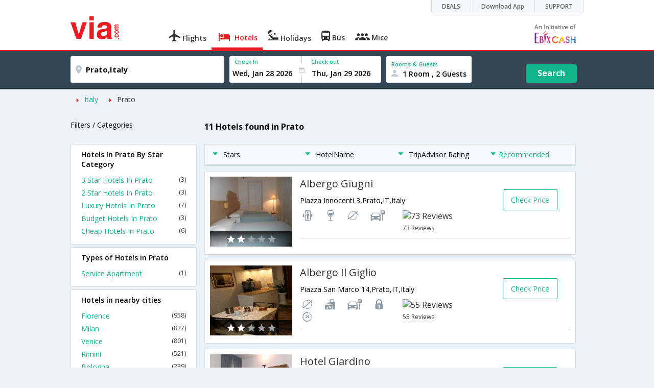

--- FILE ---
content_type: text/html
request_url: https://in.via.com/hotels/italy/hotels-in-prato
body_size: 37603
content:
<!doctype html><!--Set search box parameters--><html><head><meta http-equiv=Content-Type content="text/html; charset=utf-8"><meta charset=utf-8><meta name=format-detection content="telephone=no"><meta name=viewport content="width=device-width,initial-scale=1"><meta name=date content="Wed Jan 24 2018 13:23:37 GMT+0530 (IST)"><link href="//fonts.googleapis.com/css?family=Open+Sans:400,600,700,300,100" rel=stylesheet type=text/css><link rel=icon type=image/x-icon href=//images.via.com/static/img/general/favicon.ico><link rel=stylesheet href=//images.via.com/static/seo/static/stylesheets/via-seo.min.css><!-- <link rel="stylesheet" href="../v2/assets/stylesheets/via-seo.css"> --><meta name=description content="Choose from 11 hotels in Prato. Use Code HOTEL70 & save up to 70% on hotel bookings. Check Prato hotel price,reviews & pictures. "><meta name=keywords content="Prato Hotels, Hotels in Prato, Prato Hotel, Hotel in Prato , Book Rooms in Prato, Best Hotels in Prato, Prato Hotels Booking Online"><meta name=DC.title content="11 Hotels in Prato.Book Prato Hotels Online|Via.com"><meta name=twitter:title content="11 Hotels in Prato.Book Prato Hotels Online|Via.com"><meta name=twitter:description content="Choose from 11 hotels in Prato. Use Code HOTEL70 & save up to 70% on hotel bookings. Check Prato hotel price,reviews & pictures."><meta name=og:title content=" 11 Hotels in Prato.Book Prato Hotels Online|Via.com"><meta name=og:description content="Choose from 11 hotels in Prato. Use Code HOTEL70 & save up to 70% on hotel bookings. Check Prato hotel price,reviews & pictures."><meta name=title content="11 Hotels in Prato.Book Prato Hotels Online|Via.com"><title>11 Hotels in Prato.Book Prato Hotels Online|Via.com</title><!-- Google Tag Manager --><script>_vaGTM = [];</script><script>(function(w,d,s,l,i){w[l]=w[l]||[];w[l].push({'gtm.start':
    new Date().getTime(),event:'gtm.js'});var f=d.getElementsByTagName(s)[0],
    j=d.createElement(s),dl=l!='dataLayer'?'&l='+l:'';j.async=true;j.src=
    'https://www.googletagmanager.com/gtm.js?id='+i+dl;f.parentNode.insertBefore(j,f);
})(window,document,'script','_vaGTM','GTM-TL9VJSJ');</script><!-- End Google Tag Manager --><script>var pageOpts = pageOpts || {};
    pageOpts.env = "in";
    pageOpts.viewType = 'DESKTOP';
    pageOpts.currency = 'INR';
    pageOpts.currentEnv = "in";
    pageOpts.sysDate = '';
    pageOpts.isB2CEnv = true;
    pageOpts.pageId = "HOTEL_TEMPLATE__HOTELS_IN_REGION";
    pageOpts.productType = "Hotel";
    pageOpts.pageType = "seo";
    pageOpts.accessToken = "553f5767-373f-4d98-9e6d-08fa87400a42";
    if (_vaGTM) {
        _vaGTM.push({pageOpts: pageOpts});
    }</script></head><body style="background-color: #ebf2f7"><header class="header u_white productsNav u_borderBottom u_gen-border-Btm-Red flt-wth m-hde"><div class=container><div class="row u_inlineblk u_width100 u_floatL"><div class="col-m-12 u_padL0 u_padR0"><div class="u_textR u_posR col-m-12 u_padL0 u_padR0"><div class="u_dispTable u_floatR hdr-curve-stick-border"><div class=customerNav><div><div class="element jsCustomerNavEl hideFromCustomer" id=DEALS><i class=secNavIcon></i> <a class=elementPad target=_blank href=/offers>DEALS</a></div><div class="element jsCustomerNavEl hideFromCustomer" id=DownloadApp><i class=secNavIcon></i> <a class=elementPad target=_blank href="http://play.google.com/store/apps/details?id=app.via&referrer=utm-country%3Did%26utm_source%3dHeader">Download App</a></div><div class="element jsCustomerNavEl hideFromCustomer" id=SUPPORT><i class=secNavIcon></i> <a class=elementPad target=_blank href=/contact-us>SUPPORT</a></div></div></div></div></div></div></div><div class="col-m-12 u_padL0 u_padR0"><div class="u_inlineblk col-m-2 u_padL0"><span class="icon-ViaLogo u_font45 u_clViaRed"></span></div><div class="u_inlineblk u_font14 col-m-10"><div class="u_padT16 u_clBlacklightbase hover-red u_font14 u_cursPoint u_floatL"><a class="u_txtDecoNone u_floatL product" href=/flight-tickets><span class="u_pad10 u_floatL u_fontW600"><span class="icon nav-weight icon-flightProductNav"></span> Flights</span></a></div><div class="u_padT16 u_clBlacklightbase hover-red u_font14 u_cursPoint u_floatL"><a class="u_txtDecoNone u_floatL product active" href=/hotels><span class="u_pad10 u_floatL u_fontW600"><span class="icon nav-weight icon-hotelProductNav"></span> Hotels</span></a></div><div class="u_padT16 u_clBlacklightbase hover-red u_font14 u_cursPoint u_floatL"><a class="u_txtDecoNone u_floatL product" href=/holidays><span class="u_pad10 u_floatL u_fontW600"><span class="icon nav-weight icon-holidayProductNav"></span> Holidays</span></a></div><div class="u_padT16 u_clBlacklightbase hover-red u_font14 u_cursPoint u_floatL"><a class="u_txtDecoNone u_floatL product" href=/bus-tickets><span class="u_pad10 u_floatL u_fontW600"><span class="icon nav-weight icon-busProductNav"></span> Bus</span></a></div><div class="u_padT16 u_clBlacklightbase hover-red u_font14 u_cursPoint u_floatL"><a class="u_txtDecoNone u_floatL product" href=/mice><span class="u_pad10 u_floatL u_fontW600"><span class="icon nav-weight icon-miceProductNav"></span> Mice</span></a></div><div class="u_padT16 u_inlineblk u_font14 u_floatR contact"><div class="call u_invisible"><div class=icon-Call></div><div class=text></div></div><a href=mailto: target=_blank class="email u_marR75 u_vertAlignTxtBtm u_invisible"><div class=icon-Mail></div><div class=text></div></a><a class="u_inlineblk u_vertAlignSub"><img src=//cdn.via.com/static/img/v1/newui/ph/general/banner/1512752214410_EbixcashLogoFD.png></a></div></div></div></div></header><div class=d-hde><div class=via-m-header role=banner><a href=/hotels/ class="via-header-cell via-logo-cell" data-ajax=false data-role=none target=_blank><span class=icon-ViaLogo></span> </a><span class="via-header-cell via-header-cell-text">Hotels </span><a href=/hotels/ class="via-header-cell via-logo-cell" data-ajax=false data-role=none style=float:right target=_blank><span class=icon-Search></span></a></div></div><div style=display:none class=isHomePageAv>{"isHomePage":true}</div><div style=display:none class=js-searchBoxOpts id=js-searchBoxOpts>{}</div><div style=display:none id=environmentVars>{}</div><div class="package-part v-bgbody flt-wth resBody" style="margin-bottom: 50px"><div class="modifySearchHotel wide isFixed m-hde"><!--Set search box parameters--><div class="searchBoxWide recentSearch m-hde"><div class=container><div class=content><form name=hotelSearchForm class="hotelSearchForm u_mar0"><div style=display:none id=environmentVars>""</div><div class=panel><div class="singleLineSBox flex justify-between item-center"><div class="SLElement destn flex direction-row u_width30"><div class="locationInputIcon flex justify-center item-center"><div class=location-icon></div></div><input type=text class="u_padL0 ui-autocomplete-input" name=destination placeholder="Enter City, Area or Hotel Name" id=destination value=Prato,Italy tabindex=1 autocomplete=off> <input type=hidden class=destinationCode value=5C35703></div><div class=SLElement><div class="u_inlineBlk flex justify-center direction-column dateCont cInDateCont" style=""><label class="u_clViaGreen u_font11 u_padL10 u_fontW600">Check In</label><input type=text class="u_padL10 u_padB0" placeholder="Select Check In Date" readonly="" name=checkIn id=checkIn tabindex=2 data-date="" value=""><div class="cal-arrow cIn"></div></div><div class="u_inlineBlk calIconHolder" style=width:13px><div class=calendar-icon></div></div><div class="u_inlineBlk flex justify-center direction-column dateCont cOutDateCont" style=""><label class="u_clViaGreen u_font11 u_padL5 u_fontW600">Check out</label><input type=text class=u_padB0 placeholder="Select Check Out Date" readonly="" name=checkOut id=checkOut data-date="" value=""><div class="cal-arrow cOut"></div></div></div><div class=SLElement><div class="element-room u_width100 flex justify-center direction-column"><label class="u_clViaGreen u_font11 u_padL10 u_fontW600 u_textCapitalize">Rooms &amp; Guests</label><div class="hotelRoomDropDown js-room u_padL10 u_padR10"><span class=person-icon></span> <span class="roomGuestCount u_font14 u_fontW600">1 Room, 2 Guests</span> <span class=drop-icon></span></div></div><div class=roomConfig style="display: none"><div class=roomConfigHeader><div class=arrow></div><div class=text>Enter guest details per room</div><div class=close></div></div><input type=hidden class=js-roomSelected value=selected><div class=roomConfigBody data-room=1 data-maxroom=8><div class=roomDiv id=room1><div class=roomNoDiv><span class=roomNumber>Room 1</span><span class="removeRoom via-processed">Remove Room</span></div><div class="counter-element adult js-count via-processed"><label>ADULTS <span>12+ Yrs</span></label><div><div class=minus>-</div><div class=count data-max=10 data-min=1>2</div><div class=plus>+</div></div></div><div class="counter-element child js-count via-processed"><label>CHILDREN <span>2 - 12 Yrs</span></label><div><div class=minus>-</div><div class=count data-max=3 data-min=0>0</div><div class=plus>+</div></div></div><div class=childAgeSelectContainer></div></div></div><div class=roomConfigFooter><div class=addRoom><span class=add-icon></span> Add Rooms</div><div class=done>Done!</div><div class=cancel>Cancel</div></div></div><div class="roomDiv cloneRoom"><div class=roomNoDiv><span class=roomNumber>Room 1</span><span class=removeRoom>Remove Room</span></div><div class="counter-element adult js-count"><label>ADULTS <span>12+ Yrs</span></label><div><div class=minus>-</div><div class=count data-max=10 data-min=1>1</div><div class=plus>+</div></div></div><div class="counter-element child js-count"><label>CHILDREN <span>2 - 12 Yrs</span></label><div><div class=minus>-</div><div class=count data-max=3 data-min=0>0</div><div class=plus>+</div></div></div><div class=childAgeSelectContainer></div></div><div class="childAge cloneChildAge"><p class="ageChildNo u_font12 u_fontW600 u_marB0"><span class=ageLabel>AGE</span>: Child</p><label class=customSBox><select><option value=1>1</option><option value=2>2</option><option value=3>3</option><option value=4>4</option><option value=5>5</option><option value=6>6</option><option value=7>7</option><option value=8>8</option><option value=9>9</option><option value=10>10</option><option value=11>11</option><option value=12>12</option></select></label></div></div><div class="flex self-end justify-center u_font12 u_clViaGreen"><div class=js-more-opts style="visibility: hidden">More options<span class="more-opts-icon u_marL5"></span></div><div class=more-opts-div><div class=more-opts-hdr><div class=arrow></div><div class=text>Optionals</div><div class=close></div></div><div class=more-opts-bd><div class="element countryBox"><p class=u_marB0>Nationality</p><label class=customSBox><select id=nationalityCountry><option value=137 selected="">India</option><option value=165138>United States of America</option><option value=164981>United Kingdom</option><option value=165021>France</option><option value=165038>China</option><option value=165167>Canada</option><option value=165168>Italy</option><option value=165177>Germany</option><option value=-1>Other</option></select></label></div><div class="element countryBox"><p class=u_marB0>Residence</p><label class=customSBox><select id=residenceCountry><option value=137 selected="">India</option><option value=165138>United States of America</option><option value=164981>United Kingdom</option><option value=165021>France</option><option value=165038>China</option><option value=165167>Canada</option><option value=165168>Italy</option><option value=165177>Germany</option><option value=-1>Other</option></select></label></div></div></div></div><div class="search-hotel flex self-end justify-center item-center">Search</div></div></div></form></div></div></div></div><div class="package-part v-bgbody flt-wth"><div class="container m-container-fld"><div class=row><div class="col-m-12 col-x-12 u_padL0 m-padR0"><!--topSeoLinks--><ul class="u_padL0 u_font14 u_mar0"><!--<li class="u_padtb10lr0"><a href="" class="u_clViaGreen"> Hotels in Bangalore</a></li>--><li class=u_pad10 style="float: left"><i class="icon-ArrowRightSmall2 u_font8 u_clViaRed u_padR5"></i> <a href=/hotels/Italy class=u_clViaGreen>Italy</a></li><!--<li class="u_padtb10lr0"><a href="" class="u_clViaGreen"> Hotels in Bangalore</a></li>--><li class=u_pad10 style="float: left"><i class="icon-ArrowRightSmall2 u_font8 u_clViaRed u_padR5"></i> <a href=/hotels/italy/hotels-in-prato class="">Prato</a></li></ul></div><div class="col-m-12 col-x-12 u_padL0 m-padR0"><div class="Packag-details-part flt-wth m-padT0"><div class="col-m-3 u_padL0 u_padR0 m-hde"><div class="u_font14 u_marT10 u_marB5 u_lnht3">Filters / Categories</div></div><div class="col-m-9 m-hde"><h1 class="u_font16 u_marT10 u_marB5 u_lnht3">11 Hotels found in Prato</h1></div><div class="col-m-9 col-x-12 col-m-push-3 m-padR0 u_padR0 m-padL0"><div class="package-details-itms m-bg-wte flt-wth u_padT5"><div class="col-m-12 col-x-12 u_padL0 u_padR0"><div class="col-m-12 col-x-12 u_padL0 u_padR0 m-hde"><div class="star-filter flt-wth"><div class=col-m-3><span class="u_floatL u_font14"><i class="icon-ArrowDownSmall u_floatL u_font6 u_padR10 u_padT5 u_clViaGreen"></i>Stars</span></div><div class=col-m-3><span class="u_floatL u_font14"><i class="icon-ArrowDownSmall u_floatL u_font6 u_padR10 u_padT5 u_clViaGreen"></i>HotelName</span></div><div class=col-m-3><span class="u_floatL u_font14"><i class="icon-ArrowDownSmall u_floatL u_font6 u_padR10 u_padT5 u_clViaGreen"></i>TripAdvisor Rating</span></div><div class=col-m-3><span class="u_floatL u_font14 u_clViaGreen"><i class="icon-ArrowDownSmall u_floatL u_font6 u_padR5 u_padT5"></i>Recommended</span></div></div></div><!-- Hotel result div--><div class="box flt-wth u_pad10 u_marT10 m-bdr-wth hotelNumber-1 js-hotel" data-hotelnumber=1 data-h_id=626266><div class="col-m-3 col-x-4 u_padL0"><a href=/hotels/albergo-giugni-626266 class="u_floatL u_posR"><img src=https://images4.via.com/static/hotel/images/26/626266/626266_21_t.jpg class=img-responsive alt="Albergo Giugni"><div class="u_posA stare-rating-part u_textC u_width100 u_pad10"><span><i class="icon-RateStar m-font14 u_clWhite"></i> <i class="icon-RateStar m-font14 u_clWhite"></i> <i class="icon-RateStar m-font14 u_clDisabled"></i> <i class="icon-RateStar m-font14 u_clDisabled"></i> <i class="icon-RateStar m-font14 u_clDisabled"></i></span></div></a></div><div class="col-m-9 col col-x-8 u_padL0 u_padR0"><div class="border-bottom m-bdr-btm0 flt-wth"><div class="col-m-9 col-x-12 x-9 u_padL0"><div class=flt-wth><a href=/hotels/albergo-giugni-626266 class="u_ellipsis u_dispBlock u_txtDecoNone u_padB10 u_font20 u_width100"><span>Albergo Giugni</span></a> <span class="u_dispBlock u_font14 u_width100 u_padB10 u_ellipsis">Piazza Innocenti 3,Prato,IT,Italy</span> <span class="flt-wth u_padB10"><span class="u_floatL u_width50 m-hde"><i class="amen19 u_font20 u_padL5 u_flt-gry"></i> <i class="amen6 u_font20 u_padL5 u_flt-gry"></i> <i class="amen52 u_font20 u_padL5 u_flt-gry"></i> <i class="amen36 u_font20 u_padL5 u_flt-gry"></i> </span><a href=# class="u_floatL u_width50 u_txtDecoNone m-padL0 m-container-fld u_padL10"><img src=https://www.tripadvisor.com/img/cdsi/img2/ratings/traveler/4.5-15902-5.png class=u_height15 alt="73 Reviews"><br><span class="u_font12 m-floatR m-clr-grn">73 Reviews</span></a></span></div></div><div class="col-m-3 col-x-3 u_padL0 u_padR0 m-hde"><div class="u_floatL u_font14 bdr-grn-btn u_marT25 js-more-hotel" data-h_id=626266 style="cursor: pointer">Check Price</div></div></div></div></div><div class="box flt-wth u_pad10 u_marT10 m-bdr-wth hotelNumber-2 js-hotel" data-hotelnumber=2 data-h_id=626588><div class="col-m-3 col-x-4 u_padL0"><a href=/hotels/albergo-il-giglio-626588 class="u_floatL u_posR"><img src=https://images4.via.com/static/hotel/images/26/626588/626588_5_t.jpg class=img-responsive alt="Albergo Il Giglio"><div class="u_posA stare-rating-part u_textC u_width100 u_pad10"><span><i class="icon-RateStar m-font14 u_clWhite"></i> <i class="icon-RateStar m-font14 u_clWhite"></i> <i class="icon-RateStar m-font14 u_clDisabled"></i> <i class="icon-RateStar m-font14 u_clDisabled"></i> <i class="icon-RateStar m-font14 u_clDisabled"></i></span></div></a></div><div class="col-m-9 col col-x-8 u_padL0 u_padR0"><div class="border-bottom m-bdr-btm0 flt-wth"><div class="col-m-9 col-x-12 x-9 u_padL0"><div class=flt-wth><a href=/hotels/albergo-il-giglio-626588 class="u_ellipsis u_dispBlock u_txtDecoNone u_padB10 u_font20 u_width100"><span>Albergo Il Giglio</span></a> <span class="u_dispBlock u_font14 u_width100 u_padB10 u_ellipsis">Piazza San Marco 14,Prato,IT,Italy</span> <span class="flt-wth u_padB10"><span class="u_floatL u_width50 m-hde"><i class="amen52 u_font20 u_padL5 u_flt-gry"></i> <i class="amen29 u_font20 u_padL5 u_flt-gry"></i> <i class="amen36 u_font20 u_padL5 u_flt-gry"></i> <i class="amen44 u_font20 u_padL5 u_flt-gry"></i> <i class="amen54 u_font20 u_padL5 u_flt-gry"></i> </span><a href=# class="u_floatL u_width50 u_txtDecoNone m-padL0 m-container-fld u_padL10"><img src=https://www.tripadvisor.com/img/cdsi/img2/ratings/traveler/4.5-15902-5.png class=u_height15 alt="55 Reviews"><br><span class="u_font12 m-floatR m-clr-grn">55 Reviews</span></a></span></div></div><div class="col-m-3 col-x-3 u_padL0 u_padR0 m-hde"><div class="u_floatL u_font14 bdr-grn-btn u_marT25 js-more-hotel" data-h_id=626588 style="cursor: pointer">Check Price</div></div></div></div></div><div class="box flt-wth u_pad10 u_marT10 m-bdr-wth hotelNumber-3 js-hotel" data-hotelnumber=3 data-h_id=626590><div class="col-m-3 col-x-4 u_padL0"><a href=/hotels/hotel-giardino-626590 class="u_floatL u_posR"><img src=https://images4.via.com/static/hotel/images/26/626590/626590_6_t.jpg class=img-responsive alt="Hotel Giardino"><div class="u_posA stare-rating-part u_textC u_width100 u_pad10"><span><i class="icon-RateStar m-font14 u_clWhite"></i> <i class="icon-RateStar m-font14 u_clWhite"></i> <i class="icon-RateStar m-font14 u_clWhite"></i> <i class="icon-RateStar m-font14 u_clDisabled"></i> <i class="icon-RateStar m-font14 u_clDisabled"></i></span></div></a></div><div class="col-m-9 col col-x-8 u_padL0 u_padR0"><div class="border-bottom m-bdr-btm0 flt-wth"><div class="col-m-9 col-x-12 x-9 u_padL0"><div class=flt-wth><a href=/hotels/hotel-giardino-626590 class="u_ellipsis u_dispBlock u_txtDecoNone u_padB10 u_font20 u_width100"><span>Hotel Giardino</span></a> <span class="u_dispBlock u_font14 u_width100 u_padB10 u_ellipsis">Via Magnolfi 2-6,Prato,IT,Italy</span> <span class="flt-wth u_padB10"><span class="u_floatL u_width50 m-hde"><i class="amen26 u_font20 u_padL5 u_flt-gry"></i> <i class="amen43 u_font20 u_padL5 u_flt-gry"></i> <i class="amen19 u_font20 u_padL5 u_flt-gry"></i> <i class="amen4 u_font20 u_padL5 u_flt-gry"></i> <i class="amen52 u_font20 u_padL5 u_flt-gry"></i> <i class="amen27 u_font20 u_padL5 u_flt-gry"></i> <i class="amen12 u_font20 u_padL5 u_flt-gry"></i> <i class="amen14 u_font20 u_padL5 u_flt-gry"></i> </span><a href=# class="u_floatL u_width50 u_txtDecoNone m-padL0 m-container-fld u_padL10"><img src=https://www.tripadvisor.com/img/cdsi/img2/ratings/traveler/4.0-15902-5.png class=u_height15 alt="109 Reviews"><br><span class="u_font12 m-floatR m-clr-grn">109 Reviews</span></a></span></div></div><div class="col-m-3 col-x-3 u_padL0 u_padR0 m-hde"><div class="u_floatL u_font14 bdr-grn-btn u_marT25 js-more-hotel" data-h_id=626590 style="cursor: pointer">Check Price</div></div></div></div></div><div class="box flt-wth u_pad10 u_marT10 m-bdr-wth hotelNumber-4 js-hotel" data-hotelnumber=4 data-h_id=577583><div class="col-m-3 col-x-4 u_padL0"><a href=/hotels/art-hotel-milano-577583 class="u_floatL u_posR"><img src=https://images4.via.com/static/hotel/images/24/577583/577583_25_t.jpg class=img-responsive alt="Art Hotel Milano"><div class="u_posA stare-rating-part u_textC u_width100 u_pad10"><span><i class="icon-RateStar m-font14 u_clWhite"></i> <i class="icon-RateStar m-font14 u_clWhite"></i> <i class="icon-RateStar m-font14 u_clWhite"></i> <i class="icon-RateStar m-font14 u_clWhite"></i> <i class="icon-RateStar m-font14 u_clDisabled"></i></span></div></a></div><div class="col-m-9 col col-x-8 u_padL0 u_padR0"><div class="border-bottom m-bdr-btm0 flt-wth"><div class="col-m-9 col-x-12 x-9 u_padL0"><div class=flt-wth><a href=/hotels/art-hotel-milano-577583 class="u_ellipsis u_dispBlock u_txtDecoNone u_padB10 u_font20 u_width100"><span>Art Hotel Milano</span></a> <span class="u_dispBlock u_font14 u_width100 u_padB10 u_ellipsis">Via Tiziano, 15,Prato,IT,Italy</span> <span class="flt-wth u_padB10"><span class="u_floatL u_width50 m-hde"><i class="amen26 u_font20 u_padL5 u_flt-gry"></i> <i class="amen42 u_font20 u_padL5 u_flt-gry"></i> <i class="amen43 u_font20 u_padL5 u_flt-gry"></i> <i class="amen7 u_font20 u_padL5 u_flt-gry"></i> <i class="amen19 u_font20 u_padL5 u_flt-gry"></i> <i class="amen4 u_font20 u_padL5 u_flt-gry"></i> <i class="amen6 u_font20 u_padL5 u_flt-gry"></i> <i class="amen27 u_font20 u_padL5 u_flt-gry"></i> </span><a href=# class="u_floatL u_width50 u_txtDecoNone m-padL0 m-container-fld u_padL10"><img src=https://www.tripadvisor.com/img/cdsi/img2/ratings/traveler/3.5-15902-5.png class=u_height15 alt="209 Reviews"><br><span class="u_font12 m-floatR m-clr-grn">209 Reviews</span></a></span></div></div><div class="col-m-3 col-x-3 u_padL0 u_padR0 m-hde"><div class="u_floatL u_font14 bdr-grn-btn u_marT25 js-more-hotel" data-h_id=577583 style="cursor: pointer">Check Price</div></div></div></div></div><div class="box flt-wth u_pad10 u_marT10 m-bdr-wth hotelNumber-5 js-hotel" data-hotelnumber=5 data-h_id=577591><div class="col-m-3 col-x-4 u_padL0"><a href=/hotels/wall-art-hotel-577591 class="u_floatL u_posR"><img src=https://images4.via.com/static/hotel/images/24/577591/577591_13_t.jpg class=img-responsive alt="Wall Art Hotel"><div class="u_posA stare-rating-part u_textC u_width100 u_pad10"><span><i class="icon-RateStar m-font14 u_clWhite"></i> <i class="icon-RateStar m-font14 u_clWhite"></i> <i class="icon-RateStar m-font14 u_clWhite"></i> <i class="icon-RateStar m-font14 u_clWhite"></i> <i class="icon-RateStar m-font14 u_clDisabled"></i></span></div></a></div><div class="col-m-9 col col-x-8 u_padL0 u_padR0"><div class="border-bottom m-bdr-btm0 flt-wth"><div class="col-m-9 col-x-12 x-9 u_padL0"><div class=flt-wth><a href=/hotels/wall-art-hotel-577591 class="u_ellipsis u_dispBlock u_txtDecoNone u_padB10 u_font20 u_width100"><span>Wall Art Hotel</span></a> <span class="u_dispBlock u_font14 u_width100 u_padB10 u_ellipsis">Viale Della Repubblica, 4-8,Prato,IT,Italy</span> <span class="flt-wth u_padB10"><span class="u_floatL u_width50 m-hde"><i class="amen26 u_font20 u_padL5 u_flt-gry"></i> <i class="amen42 u_font20 u_padL5 u_flt-gry"></i> <i class="amen43 u_font20 u_padL5 u_flt-gry"></i> <i class="amen11 u_font20 u_padL5 u_flt-gry"></i> <i class="amen7 u_font20 u_padL5 u_flt-gry"></i> <i class="amen19 u_font20 u_padL5 u_flt-gry"></i> <i class="amen6 u_font20 u_padL5 u_flt-gry"></i> <i class="amen15 u_font20 u_padL5 u_flt-gry"></i> </span><a href=# class="u_floatL u_width50 u_txtDecoNone m-padL0 m-container-fld u_padL10"><img src=https://www.tripadvisor.com/img/cdsi/img2/ratings/traveler/3.5-15902-5.png class=u_height15 alt="218 Reviews"><br><span class="u_font12 m-floatR m-clr-grn">218 Reviews</span></a></span></div></div><div class="col-m-3 col-x-3 u_padL0 u_padR0 m-hde"><div class="u_floatL u_font14 bdr-grn-btn u_marT25 js-more-hotel" data-h_id=577591 style="cursor: pointer">Check Price</div></div></div></div></div><div class="box flt-wth u_pad10 u_marT10 m-bdr-wth hotelNumber-6 js-hotel" data-hotelnumber=6 data-h_id=577598><div class="col-m-3 col-x-4 u_padL0"><a href=/hotels/art-hotel-museo-577598 class="u_floatL u_posR"><img src=https://images4.via.com/static/hotel/images/24/577598/577598_9_t.jpg class=img-responsive alt="Art Hotel Museo"><div class="u_posA stare-rating-part u_textC u_width100 u_pad10"><span><i class="icon-RateStar m-font14 u_clWhite"></i> <i class="icon-RateStar m-font14 u_clWhite"></i> <i class="icon-RateStar m-font14 u_clWhite"></i> <i class="icon-RateStar m-font14 u_clWhite"></i> <i class="icon-RateStar m-font14 u_clDisabled"></i></span></div></a></div><div class="col-m-9 col col-x-8 u_padL0 u_padR0"><div class="border-bottom m-bdr-btm0 flt-wth"><div class="col-m-9 col-x-12 x-9 u_padL0"><div class=flt-wth><a href=/hotels/art-hotel-museo-577598 class="u_ellipsis u_dispBlock u_txtDecoNone u_padB10 u_font20 u_width100"><span>Art Hotel Museo</span></a> <span class="u_dispBlock u_font14 u_width100 u_padB10 u_ellipsis">Via della Repubblica, 289,Prato,IT,Italy</span> <span class="flt-wth u_padB10"><span class="u_floatL u_width50 m-hde"><i class="amen26 u_font20 u_padL5 u_flt-gry"></i> <i class="amen42 u_font20 u_padL5 u_flt-gry"></i> <i class="amen43 u_font20 u_padL5 u_flt-gry"></i> <i class="amen39 u_font20 u_padL5 u_flt-gry"></i> <i class="amen7 u_font20 u_padL5 u_flt-gry"></i> <i class="amen23 u_font20 u_padL5 u_flt-gry"></i> <i class="amen19 u_font20 u_padL5 u_flt-gry"></i> <i class="amen4 u_font20 u_padL5 u_flt-gry"></i> </span><a href=# class="u_floatL u_width50 u_txtDecoNone m-padL0 m-container-fld u_padL10"><img src=https://www.tripadvisor.com/img/cdsi/img2/ratings/traveler/3.5-15902-5.svg class=u_height15 alt="325 Reviews"><br><span class="u_font12 m-floatR m-clr-grn">325 Reviews</span></a></span></div></div><div class="col-m-3 col-x-3 u_padL0 u_padR0 m-hde"><div class="u_floatL u_font14 bdr-grn-btn u_marT25 js-more-hotel" data-h_id=577598 style="cursor: pointer">Check Price</div></div></div></div></div><div class="box flt-wth u_pad10 u_marT10 m-bdr-wth hotelNumber-7 js-hotel" data-hotelnumber=7 data-h_id=577603><div class="col-m-3 col-x-4 u_padL0"><a href=/hotels/hotel-datini-577603 class="u_floatL u_posR"><img src=https://images4.via.com/static/hotel/images/24/577603/577603_5_t.jpg class=img-responsive alt="Hotel Datini"><div class="u_posA stare-rating-part u_textC u_width100 u_pad10"><span><i class="icon-RateStar m-font14 u_clWhite"></i> <i class="icon-RateStar m-font14 u_clWhite"></i> <i class="icon-RateStar m-font14 u_clWhite"></i> <i class="icon-RateStar m-font14 u_clWhite"></i> <i class="icon-RateStar m-font14 u_clDisabled"></i></span></div></a></div><div class="col-m-9 col col-x-8 u_padL0 u_padR0"><div class="border-bottom m-bdr-btm0 flt-wth"><div class="col-m-9 col-x-12 x-9 u_padL0"><div class=flt-wth><a href=/hotels/hotel-datini-577603 class="u_ellipsis u_dispBlock u_txtDecoNone u_padB10 u_font20 u_width100"><span>Hotel Datini</span></a> <span class="u_dispBlock u_font14 u_width100 u_padB10 u_ellipsis">Viale Marconi 80,Prato,IT,Italy</span> <span class="flt-wth u_padB10"><span class="u_floatL u_width50 m-hde"><i class="amen26 u_font20 u_padL5 u_flt-gry"></i> <i class="amen42 u_font20 u_padL5 u_flt-gry"></i> <i class="amen43 u_font20 u_padL5 u_flt-gry"></i> <i class="amen7 u_font20 u_padL5 u_flt-gry"></i> <i class="amen23 u_font20 u_padL5 u_flt-gry"></i> <i class="amen19 u_font20 u_padL5 u_flt-gry"></i> <i class="amen4 u_font20 u_padL5 u_flt-gry"></i> <i class="amen6 u_font20 u_padL5 u_flt-gry"></i> </span><a href=# class="u_floatL u_width50 u_txtDecoNone m-padL0 m-container-fld u_padL10"><img src=https://www.tripadvisor.com/img/cdsi/img2/ratings/traveler/3.5-15902-5.png class=u_height15 alt="144 Reviews"><br><span class="u_font12 m-floatR m-clr-grn">144 Reviews</span></a></span></div></div><div class="col-m-3 col-x-3 u_padL0 u_padR0 m-hde"><div class="u_floatL u_font14 bdr-grn-btn u_marT25 js-more-hotel" data-h_id=577603 style="cursor: pointer">Check Price</div></div></div></div></div><div class="box flt-wth u_pad10 u_marT10 m-bdr-wth hotelNumber-8 js-hotel" data-hotelnumber=8 data-h_id=577622><div class="col-m-3 col-x-4 u_padL0"><a href=/hotels/charme-577622 class="u_floatL u_posR"><img src=https://images4.via.com/static/hotel/images/24/577622/577622_11_t.jpg class=img-responsive alt=Charme><div class="u_posA stare-rating-part u_textC u_width100 u_pad10"><span><i class="icon-RateStar m-font14 u_clWhite"></i> <i class="icon-RateStar m-font14 u_clWhite"></i> <i class="icon-RateStar m-font14 u_clWhite"></i> <i class="icon-RateStar m-font14 u_clWhite"></i> <i class="icon-RateStar m-font14 u_clDisabled"></i></span></div></a></div><div class="col-m-9 col col-x-8 u_padL0 u_padR0"><div class="border-bottom m-bdr-btm0 flt-wth"><div class="col-m-9 col-x-12 x-9 u_padL0"><div class=flt-wth><a href=/hotels/charme-577622 class="u_ellipsis u_dispBlock u_txtDecoNone u_padB10 u_font20 u_width100"><span>Charme</span></a> <span class="u_dispBlock u_font14 u_width100 u_padB10 u_ellipsis">Via Delle Badie 228,Prato,IT,Italy</span> <span class="flt-wth u_padB10"><span class="u_floatL u_width50 m-hde"><i class="amen42 u_font20 u_padL5 u_flt-gry"></i> <i class="amen43 u_font20 u_padL5 u_flt-gry"></i> <i class="amen7 u_font20 u_padL5 u_flt-gry"></i> <i class="amen23 u_font20 u_padL5 u_flt-gry"></i> <i class="amen19 u_font20 u_padL5 u_flt-gry"></i> <i class="amen6 u_font20 u_padL5 u_flt-gry"></i> <i class="amen27 u_font20 u_padL5 u_flt-gry"></i> <i class="amen0 u_font20 u_padL5 u_flt-gry"></i> </span><a href=# class="u_floatL u_width50 u_txtDecoNone m-padL0 m-container-fld u_padL10"><img src=https://www.tripadvisor.com/img/cdsi/img2/ratings/traveler/3.5-15902-5.png class=u_height15 alt="85 Reviews"><br><span class="u_font12 m-floatR m-clr-grn">85 Reviews</span></a></span></div></div><div class="col-m-3 col-x-3 u_padL0 u_padR0 m-hde"><div class="u_floatL u_font14 bdr-grn-btn u_marT25 js-more-hotel" data-h_id=577622 style="cursor: pointer">Check Price</div></div></div></div></div><div class="box flt-wth u_pad10 u_marT10 m-bdr-wth hotelNumber-9 js-hotel" data-hotelnumber=9 data-h_id=626335><div class="col-m-3 col-x-4 u_padL0"><a href=/hotels/hotel-toscana-626335 class="u_floatL u_posR"><img src=https://images4.via.com/static/hotel/images/26/626335/626335_2_t.jpg class=img-responsive alt="Hotel Toscana"><div class="u_posA stare-rating-part u_textC u_width100 u_pad10"><span><i class="icon-RateStar m-font14 u_clWhite"></i> <i class="icon-RateStar m-font14 u_clWhite"></i> <i class="icon-RateStar m-font14 u_clDisabled"></i> <i class="icon-RateStar m-font14 u_clDisabled"></i> <i class="icon-RateStar m-font14 u_clDisabled"></i></span></div></a></div><div class="col-m-9 col col-x-8 u_padL0 u_padR0"><div class="border-bottom m-bdr-btm0 flt-wth"><div class="col-m-9 col-x-12 x-9 u_padL0"><div class=flt-wth><a href=/hotels/hotel-toscana-626335 class="u_ellipsis u_dispBlock u_txtDecoNone u_padB10 u_font20 u_width100"><span>Hotel Toscana</span></a> <span class="u_dispBlock u_font14 u_width100 u_padB10 u_ellipsis">Piazza G Ciardi 3,Prato,IT,Italy</span> <span class="flt-wth u_padB10"><span class="u_floatL u_width50 m-hde"><i class="amen26 u_font20 u_padL5 u_flt-gry"></i> <i class="amen43 u_font20 u_padL5 u_flt-gry"></i> <i class="amen6 u_font20 u_padL5 u_flt-gry"></i> <i class="amen52 u_font20 u_padL5 u_flt-gry"></i> <i class="amen1 u_font20 u_padL5 u_flt-gry"></i> <i class="amen12 u_font20 u_padL5 u_flt-gry"></i> <i class="amen14 u_font20 u_padL5 u_flt-gry"></i> <i class="amen29 u_font20 u_padL5 u_flt-gry"></i> </span><a href=# class="u_floatL u_width50 u_txtDecoNone m-padL0 m-container-fld u_padL10"><img src=https://www.tripadvisor.com/img/cdsi/img2/ratings/traveler/3.5-15902-5.png class=u_height15 alt="86 Reviews"><br><span class="u_font12 m-floatR m-clr-grn">86 Reviews</span></a></span></div></div><div class="col-m-3 col-x-3 u_padL0 u_padR0 m-hde"><div class="u_floatL u_font14 bdr-grn-btn u_marT25 js-more-hotel" data-h_id=626335 style="cursor: pointer">Check Price</div></div></div></div></div><div class="box flt-wth u_pad10 u_marT10 m-bdr-wth hotelNumber-10 js-hotel" data-hotelnumber=10 data-h_id=577633><div class="col-m-3 col-x-4 u_padL0"><a href=/hotels/hotel-president-577633 class="u_floatL u_posR"><img src=https://images4.via.com/static/hotel/images/24/577633/577633_9_t.jpg class=img-responsive alt="Hotel President"><div class="u_posA stare-rating-part u_textC u_width100 u_pad10"><span><i class="icon-RateStar m-font14 u_clWhite"></i> <i class="icon-RateStar m-font14 u_clWhite"></i> <i class="icon-RateStar m-font14 u_clWhite"></i> <i class="icon-RateStar m-font14 u_clWhite"></i> <i class="icon-RateStar m-font14 u_clDisabled"></i></span></div></a></div><div class="col-m-9 col col-x-8 u_padL0 u_padR0"><div class="border-bottom m-bdr-btm0 flt-wth"><div class="col-m-9 col-x-12 x-9 u_padL0"><div class=flt-wth><a href=/hotels/hotel-president-577633 class="u_ellipsis u_dispBlock u_txtDecoNone u_padB10 u_font20 u_width100"><span>Hotel President</span></a> <span class="u_dispBlock u_font14 u_width100 u_padB10 u_ellipsis">Via Arrigo Simintendi 20,Prato,IT,Italy</span> <span class="flt-wth u_padB10"><span class="u_floatL u_width50 m-hde"><i class="amen26 u_font20 u_padL5 u_flt-gry"></i> <i class="amen42 u_font20 u_padL5 u_flt-gry"></i> <i class="amen43 u_font20 u_padL5 u_flt-gry"></i> <i class="amen7 u_font20 u_padL5 u_flt-gry"></i> <i class="amen23 u_font20 u_padL5 u_flt-gry"></i> <i class="amen19 u_font20 u_padL5 u_flt-gry"></i> <i class="amen6 u_font20 u_padL5 u_flt-gry"></i> <i class="amen52 u_font20 u_padL5 u_flt-gry"></i> </span><a href=# class="u_floatL u_width50 u_txtDecoNone m-padL0 m-container-fld u_padL10"><img src=https://www.tripadvisor.com/img/cdsi/img2/ratings/traveler/2.5-15902-5.png class=u_height15 alt="54 Reviews"><br><span class="u_font12 m-floatR m-clr-grn">54 Reviews</span></a></span></div></div><div class="col-m-3 col-x-3 u_padL0 u_padR0 m-hde"><div class="u_floatL u_font14 bdr-grn-btn u_marT25 js-more-hotel" data-h_id=577633 style="cursor: pointer">Check Price</div></div></div></div></div><!--From cms, dynamic data--><div class="package-guidance-part flt-wth border-top m-padL15 m-padR15"><h4 class="u_font16 u_marB0">Hotels in Prato</h4><p class="u_font14 u_textJ ques">Your search for the best hotel in Prato ends here! Via offers you the widest range of Prato hotels at the lowest rates. Enjoy an amazing online hotel booking experience on a buttery smooth interface featuring powerful tools like quick sorting and rapid filters. Need a budget hotel in Prato near the central bus stand or maybe a cheap hotel near Prato railway station? Our easy location filter lists all the hotels in a specific locality within seconds. That's not all, you can also list all Prato hotels with Wi-Fi or pool or even something as simple as laundry services. Hotels in Prato are renowned for their excellent hospitality, modern amenities and friendly service. Whether you are booking a cheap hotel or an ultra-luxury property, you can rest assured of getting the best deals on Prato hotels on Via.<br>Luxury hotels in Prato offer world class comfort and modern amenities for the discerning traveller. These hotels are often equipped with state-of-the-art audio/video entertainment systems, conference and banquet halls, lounge bars and heated swimming pools. Mid range hotels in Prato offer the perfect balance of value and luxury. These hotels offer amenities like air-conditioned rooms, laundry services, Wi-Fi connectivity, house keeping and swimming pool. The cheap and budget hotels in Prato are mostly located near the railway station and central bus stand. They offer excellent value for money and is a good option for backpackers and budget travellers looking for a frill-free stay at rock bottom prices. Via.com lists the largest number of cheap and budget hotels in Prato, so you can choose the best budget hotel in Prato in your preferred location.<br>Booking a hotel on Via offers you several benefits like zero cancellation fee, instant confirmation, easy cancellation/refund and 24/7 customer support. Enjoy the fastest, easiest and simplest online hotel booking experience only on Via.com!</p></div><div class="box flt-wth u_pad10 u_marT10 m-bdr-wth hotelNumber-11 js-hotel" data-hotelnumber=11 data-h_id=626538><div class="col-m-3 col-x-4 u_padL0"><a href=/hotels/palace-626538 class="u_floatL u_posR"><img src=https://images4.via.com/static/hotel/images/26/626538/626538_15_t.jpg class=img-responsive alt=Palace><div class="u_posA stare-rating-part u_textC u_width100 u_pad10"><span><i class="icon-RateStar m-font14 u_clWhite"></i> <i class="icon-RateStar m-font14 u_clWhite"></i> <i class="icon-RateStar m-font14 u_clWhite"></i> <i class="icon-RateStar m-font14 u_clWhite"></i> <i class="icon-RateStar m-font14 u_clDisabled"></i></span></div></a></div><div class="col-m-9 col col-x-8 u_padL0 u_padR0"><div class="border-bottom m-bdr-btm0 flt-wth"><div class="col-m-9 col-x-12 x-9 u_padL0"><div class=flt-wth><a href=/hotels/palace-626538 class="u_ellipsis u_dispBlock u_txtDecoNone u_padB10 u_font20 u_width100"><span>Palace</span></a> <span class="u_dispBlock u_font14 u_width100 u_padB10 u_ellipsis">VIA PIER DELLA FRANCESCA, 71,59100,PRATO,ITALY,Prato,IT,Italy</span> <span class="flt-wth u_padB10"><span class="u_floatL u_width50 m-hde"><i class="amen26 u_font20 u_padL5 u_flt-gry"></i> <i class="amen42 u_font20 u_padL5 u_flt-gry"></i> <i class="amen43 u_font20 u_padL5 u_flt-gry"></i> <i class="amen7 u_font20 u_padL5 u_flt-gry"></i> <i class="amen19 u_font20 u_padL5 u_flt-gry"></i> <i class="amen6 u_font20 u_padL5 u_flt-gry"></i> <i class="amen52 u_font20 u_padL5 u_flt-gry"></i> <i class="amen2 u_font20 u_padL5 u_flt-gry"></i> </span><a href=# class="u_floatL u_width50 u_txtDecoNone m-padL0 m-container-fld u_padL10"><img src=https://www.tripadvisor.com/img/cdsi/img2/ratings/traveler/2.5-15902-5.png class=u_height15 alt="97 Reviews"><br><span class="u_font12 m-floatR m-clr-grn">97 Reviews</span></a></span></div></div><div class="col-m-3 col-x-3 u_padL0 u_padR0 m-hde"><div class="u_floatL u_font14 bdr-grn-btn u_marT25 js-more-hotel" data-h_id=626538 style="cursor: pointer">Check Price</div></div></div></div></div><!--End hotel result div--></div></div></div><div class="col-m-3 col-x-12 col-m-pull-9 u_padL0 u_padR0 m-padL15 m-padR15"><!--Left SEO Links--><div class="box u_padtb10lr20 u_marT5 u_floatL"><h2 class="u_font14 u_floatL u_dispBlock u_padB12 u_fontW600 u_mar0">Hotels In Prato By Star Category</h2><a href=/hotels/italy/3-star-hotels-in-prato class="u_font14 u_fontW400 u_padB6 flt-wth u_clViaGreen u_txtDecoNone link-no-1" target=_blank>3 Star Hotels In Prato <span class="u_floatR u_clBlack u_font12">(3)</span></a> <a href=/hotels/italy/2-star-hotels-in-prato class="u_font14 u_fontW400 u_padB6 flt-wth u_clViaGreen u_txtDecoNone link-no-1" target=_blank>2 Star Hotels In Prato <span class="u_floatR u_clBlack u_font12">(3)</span></a> <a href=/hotels/italy/luxury-hotels-in-prato class="u_font14 u_fontW400 u_padB6 flt-wth u_clViaGreen u_txtDecoNone link-no-1" target=_blank>Luxury Hotels In Prato <span class="u_floatR u_clBlack u_font12">(7)</span></a> <a href=/hotels/italy/budget-hotels-in-prato class="u_font14 u_fontW400 u_padB6 flt-wth u_clViaGreen u_txtDecoNone link-no-1" target=_blank>Budget Hotels In Prato <span class="u_floatR u_clBlack u_font12">(3)</span></a> <a href=/hotels/italy/cheap-hotels-in-prato class="u_font14 u_fontW400 u_padB6 flt-wth u_clViaGreen u_txtDecoNone link-no-1" target=_blank>Cheap Hotels In Prato <span class="u_floatR u_clBlack u_font12">(6)</span></a></div><div class="box u_padtb10lr20 u_marT5 u_floatL"><h2 class="u_font14 u_floatL u_dispBlock u_padB12 u_fontW600 u_mar0">Types of Hotels in Prato</h2><a href=/hotels/italy/service-apartment-in-prato class="u_font14 u_fontW400 u_padB6 flt-wth u_clViaGreen u_txtDecoNone link-no-4" target=_blank>Service Apartment <span class="u_floatR u_clBlack u_font12">(1)</span></a></div><div class="box u_padtb10lr20 u_marT5 u_floatL"><h2 class="u_font14 u_floatL u_dispBlock u_padB12 u_fontW600 u_mar0">Hotels in nearby cities</h2><a href=/hotels/italy/hotels-in-florence class="u_font14 u_fontW400 u_padB6 flt-wth u_clViaGreen u_txtDecoNone link-no-5" target=_blank>Florence <span class="u_floatR u_clBlack u_font12">(958)</span></a> <a href=/hotels/italy/hotels-in-milan class="u_font14 u_fontW400 u_padB6 flt-wth u_clViaGreen u_txtDecoNone link-no-5" target=_blank>Milan <span class="u_floatR u_clBlack u_font12">(827)</span></a> <a href=/hotels/italy/hotels-in-venice class="u_font14 u_fontW400 u_padB6 flt-wth u_clViaGreen u_txtDecoNone link-no-5" target=_blank>Venice <span class="u_floatR u_clBlack u_font12">(801)</span></a> <a href=/hotels/italy/hotels-in-rimini class="u_font14 u_fontW400 u_padB6 flt-wth u_clViaGreen u_txtDecoNone link-no-5" target=_blank>Rimini <span class="u_floatR u_clBlack u_font12">(521)</span></a> <a href=/hotels/italy/hotels-in-bologna class="u_font14 u_fontW400 u_padB6 flt-wth u_clViaGreen u_txtDecoNone link-no-5" target=_blank>Bologna <span class="u_floatR u_clBlack u_font12">(239)</span></a> <a href=/hotels/italy/hotels-in-jesolo class="u_font14 u_fontW400 u_padB6 flt-wth u_clViaGreen u_txtDecoNone link-no-5" target=_blank>Jesolo <span class="u_floatR u_clBlack u_font12">(213)</span></a> <a href=/hotels/italy/hotels-in-naples class="u_font14 u_fontW400 u_padB6 flt-wth u_clViaGreen u_txtDecoNone link-no-5" target=_blank>Naples <span class="u_floatR u_clBlack u_font12">(210)</span></a> <a href=/hotels/italy/hotels-in-roma class="u_font14 u_fontW400 u_padB6 flt-wth u_clViaGreen u_txtDecoNone link-no-5" target=_blank>Roma <span class="u_floatR u_clBlack u_font12">(203)</span></a> <a href=/hotels/italy/hotels-in-sorrento class="u_font14 u_fontW400 u_padB6 flt-wth u_clViaGreen u_txtDecoNone link-no-5" target=_blank>Sorrento <span class="u_floatR u_clBlack u_font12">(202)</span></a> <a href=/hotels/italy/hotels-in-ischia class="u_font14 u_fontW400 u_padB6 flt-wth u_clViaGreen u_txtDecoNone more-links link-no-5" target=_blank>Ischia <span class="u_floatR u_clBlack u_font12">(196)</span></a> <a href=/hotels/italy/hotels-in-verona class="u_font14 u_fontW400 u_padB6 flt-wth u_clViaGreen u_txtDecoNone more-links link-no-5" target=_blank>Verona <span class="u_floatR u_clBlack u_font12">(187)</span></a> <a href=/hotels/italy/hotels-in-siena class="u_font14 u_fontW400 u_padB6 flt-wth u_clViaGreen u_txtDecoNone more-links link-no-5" target=_blank>Siena <span class="u_floatR u_clBlack u_font12">(177)</span></a> <a href=/hotels/italy/hotels-in-catania class="u_font14 u_fontW400 u_padB6 flt-wth u_clViaGreen u_txtDecoNone more-links link-no-5" target=_blank>Catania <span class="u_floatR u_clBlack u_font12">(169)</span></a> <a href=/hotels/italy/hotels-in-riccione class="u_font14 u_fontW400 u_padB6 flt-wth u_clViaGreen u_txtDecoNone more-links link-no-5" target=_blank>Riccione <span class="u_floatR u_clBlack u_font12">(167)</span></a> <a href=/hotels/italy/hotels-in-turin class="u_font14 u_fontW400 u_padB6 flt-wth u_clViaGreen u_txtDecoNone more-links link-no-5" target=_blank>Turin <span class="u_floatR u_clBlack u_font12">(154)</span></a> <a href=/hotels/italy/hotels-in-sicily class="u_font14 u_fontW400 u_padB6 flt-wth u_clViaGreen u_txtDecoNone more-links link-no-5" target=_blank>Sicily <span class="u_floatR u_clBlack u_font12">(151)</span></a> <a href=/hotels/italy/hotels-in-lucca class="u_font14 u_fontW400 u_padB6 flt-wth u_clViaGreen u_txtDecoNone more-links link-no-5" target=_blank>Lucca <span class="u_floatR u_clBlack u_font12">(149)</span></a> <a href=/hotels/italy/hotels-in-massa-lubrense class="u_font14 u_fontW400 u_padB6 flt-wth u_clViaGreen u_txtDecoNone more-links link-no-5" target=_blank>Massa Lubrense <span class="u_floatR u_clBlack u_font12">(144)</span></a> <a href=/hotels/italy/hotels-in-taormina class="u_font14 u_fontW400 u_padB6 flt-wth u_clViaGreen u_txtDecoNone more-links link-no-5" target=_blank>Taormina <span class="u_floatR u_clBlack u_font12">(141)</span></a> <a href=/hotels/italy/hotels-in-palermo class="u_font14 u_fontW400 u_padB6 flt-wth u_clViaGreen u_txtDecoNone more-links link-no-5" target=_blank>Palermo <span class="u_floatR u_clBlack u_font12">(135)</span></a> <a href=/hotels/italy/hotels-in-napoli class="u_font14 u_fontW400 u_padB6 flt-wth u_clViaGreen u_txtDecoNone more-links link-no-5" target=_blank>Napoli <span class="u_floatR u_clBlack u_font12">(132)</span></a> <a href=/hotels/italy/hotels-in-pisa class="u_font14 u_fontW400 u_padB6 flt-wth u_clViaGreen u_txtDecoNone more-links link-no-5" target=_blank>Pisa <span class="u_floatR u_clBlack u_font12">(132)</span></a> <a href=/hotels/italy/hotels-in-lignano-sabbiadoro class="u_font14 u_fontW400 u_padB6 flt-wth u_clViaGreen u_txtDecoNone more-links link-no-5" target=_blank>Lignano Sabbiadoro <span class="u_floatR u_clBlack u_font12">(131)</span></a> <a href=/hotels/italy/hotels-in-trapani class="u_font14 u_fontW400 u_padB6 flt-wth u_clViaGreen u_txtDecoNone more-links link-no-5" target=_blank>Trapani <span class="u_floatR u_clBlack u_font12">(127)</span></a> <a href=/hotels/italy/hotels-in-bergamo class="u_font14 u_fontW400 u_padB6 flt-wth u_clViaGreen u_txtDecoNone more-links link-no-5" target=_blank>Bergamo <span class="u_floatR u_clBlack u_font12">(126)</span></a> <a href=/hotels/italy/hotels-in-assisi class="u_font14 u_fontW400 u_padB6 flt-wth u_clViaGreen u_txtDecoNone more-links link-no-5" target=_blank>Assisi <span class="u_floatR u_clBlack u_font12">(124)</span></a> <a href=/hotels/italy/hotels-in-san-gimignano class="u_font14 u_fontW400 u_padB6 flt-wth u_clViaGreen u_txtDecoNone more-links link-no-5" target=_blank>San Gimignano <span class="u_floatR u_clBlack u_font12">(121)</span></a> <a href=/hotels/italy/hotels-in-alghero class="u_font14 u_fontW400 u_padB6 flt-wth u_clViaGreen u_txtDecoNone more-links link-no-5" target=_blank>Alghero <span class="u_floatR u_clBlack u_font12">(121)</span></a> <a href=/hotels/italy/hotels-in-livigno class="u_font14 u_fontW400 u_padB6 flt-wth u_clViaGreen u_txtDecoNone more-links link-no-5" target=_blank>Livigno <span class="u_floatR u_clBlack u_font12">(120)</span></a> <a href=/hotels/italy/hotels-in-mestre class="u_font14 u_fontW400 u_padB6 flt-wth u_clViaGreen u_txtDecoNone more-links link-no-5" target=_blank>Mestre <span class="u_floatR u_clBlack u_font12">(120)</span></a> <a href=/hotels/italy/hotels-in-montecatini-terme class="u_font14 u_fontW400 u_padB6 flt-wth u_clViaGreen u_txtDecoNone more-links link-no-5" target=_blank>Montecatini Terme <span class="u_floatR u_clBlack u_font12">(114)</span></a> <a href=/hotels/italy/hotels-in-perugia class="u_font14 u_fontW400 u_padB6 flt-wth u_clViaGreen u_txtDecoNone more-links link-no-5" target=_blank>Perugia <span class="u_floatR u_clBlack u_font12">(108)</span></a> <a href=/hotels/italy/hotels-in-riva-del-garda class="u_font14 u_fontW400 u_padB6 flt-wth u_clViaGreen u_txtDecoNone more-links link-no-5" target=_blank>Riva Del Garda <span class="u_floatR u_clBlack u_font12">(107)</span></a> <a href=/hotels/italy/hotels-in-sirmione class="u_font14 u_fontW400 u_padB6 flt-wth u_clViaGreen u_txtDecoNone more-links link-no-5" target=_blank>Sirmione <span class="u_floatR u_clBlack u_font12">(103)</span></a> <a href=/hotels/italy/hotels-in-caorle class="u_font14 u_fontW400 u_padB6 flt-wth u_clViaGreen u_txtDecoNone more-links link-no-5" target=_blank>Caorle <span class="u_floatR u_clBlack u_font12">(103)</span></a> <a href=/hotels/italy/hotels-in-amalfi class="u_font14 u_fontW400 u_padB6 flt-wth u_clViaGreen u_txtDecoNone more-links link-no-5" target=_blank>Amalfi <span class="u_floatR u_clBlack u_font12">(103)</span></a> <a href=/hotels/italy/hotels-in-agrigento class="u_font14 u_fontW400 u_padB6 flt-wth u_clViaGreen u_txtDecoNone more-links link-no-5" target=_blank>Agrigento <span class="u_floatR u_clBlack u_font12">(102)</span></a> <a href=/hotels/italy/hotels-in-firenze class="u_font14 u_fontW400 u_padB6 flt-wth u_clViaGreen u_txtDecoNone more-links link-no-5" target=_blank>Firenze <span class="u_floatR u_clBlack u_font12">(100)</span></a> <a href=/hotels/italy/hotels-in-cervia class="u_font14 u_fontW400 u_padB6 flt-wth u_clViaGreen u_txtDecoNone more-links link-no-5" target=_blank>Cervia <span class="u_floatR u_clBlack u_font12">(98)</span></a> <a href=/hotels/italy/hotels-in-cagliari class="u_font14 u_fontW400 u_padB6 flt-wth u_clViaGreen u_txtDecoNone more-links link-no-5" target=_blank>Cagliari <span class="u_floatR u_clBlack u_font12">(96)</span></a> <a href=/hotels/italy/hotels-in-olbia class="u_font14 u_fontW400 u_padB6 flt-wth u_clViaGreen u_txtDecoNone more-links link-no-5" target=_blank>Olbia <span class="u_floatR u_clBlack u_font12">(91)</span></a> <a href=/hotels/italy/hotels-in-san-michele-al-tagliamento class="u_font14 u_fontW400 u_padB6 flt-wth u_clViaGreen u_txtDecoNone more-links link-no-5" target=_blank>San Michele Al Tagliamento <span class="u_floatR u_clBlack u_font12">(88)</span></a> <a href=/hotels/italy/hotels-in-cesenatico class="u_font14 u_fontW400 u_padB6 flt-wth u_clViaGreen u_txtDecoNone more-links link-no-5" target=_blank>Cesenatico <span class="u_floatR u_clBlack u_font12">(86)</span></a> <a href=/hotels/italy/hotels-in-bellaria-igea-marina class="u_font14 u_fontW400 u_padB6 flt-wth u_clViaGreen u_txtDecoNone more-links link-no-5" target=_blank>Bellaria-igea Marina <span class="u_floatR u_clBlack u_font12">(82)</span></a> <a href=/hotels/italy/hotels-in-viareggio class="u_font14 u_fontW400 u_padB6 flt-wth u_clViaGreen u_txtDecoNone more-links link-no-5" target=_blank>Viareggio <span class="u_floatR u_clBlack u_font12">(82)</span></a> <a href=/hotels/italy/hotels-in-neapolitan-riviera class="u_font14 u_fontW400 u_padB6 flt-wth u_clViaGreen u_txtDecoNone more-links link-no-5" target=_blank>Neapolitan Riviera <span class="u_floatR u_clBlack u_font12">(82)</span></a> <a href=/hotels/italy/hotels-in-syracuse class="u_font14 u_fontW400 u_padB6 flt-wth u_clViaGreen u_txtDecoNone more-links link-no-5" target=_blank>Syracuse <span class="u_floatR u_clBlack u_font12">(81)</span></a> <a href=/hotels/italy/hotels-in-cortona class="u_font14 u_fontW400 u_padB6 flt-wth u_clViaGreen u_txtDecoNone more-links link-no-5" target=_blank>Cortona <span class="u_floatR u_clBlack u_font12">(81)</span></a> <a href=/hotels/italy/hotels-in-selva-di-val-gardena class="u_font14 u_fontW400 u_padB6 flt-wth u_clViaGreen u_txtDecoNone more-links link-no-5" target=_blank>Selva Di Val Gardena <span class="u_floatR u_clBlack u_font12">(78)</span></a> <a href=/hotels/italy/hotels-in-genoa class="u_font14 u_fontW400 u_padB6 flt-wth u_clViaGreen u_txtDecoNone more-links link-no-5" target=_blank>Genoa <span class="u_floatR u_clBlack u_font12">(78)</span></a> <a href=/hotels/italy/hotels-in-trieste class="u_font14 u_fontW400 u_padB6 flt-wth u_clViaGreen u_txtDecoNone more-links link-no-5" target=_blank>Trieste <span class="u_floatR u_clBlack u_font12">(77)</span></a> <a href=/hotels/italy/hotels-in-vieste class="u_font14 u_fontW400 u_padB6 flt-wth u_clViaGreen u_txtDecoNone more-links link-no-5" target=_blank>Vieste <span class="u_floatR u_clBlack u_font12">(76)</span></a> <a href=/hotels/italy/hotels-in-north-sardinia class="u_font14 u_fontW400 u_padB6 flt-wth u_clViaGreen u_txtDecoNone more-links link-no-5" target=_blank>North Sardinia <span class="u_floatR u_clBlack u_font12">(76)</span></a> <a href=/hotels/italy/hotels-in-siracusa class="u_font14 u_fontW400 u_padB6 flt-wth u_clViaGreen u_txtDecoNone more-links link-no-5" target=_blank>Siracusa <span class="u_floatR u_clBlack u_font12">(69)</span></a> <a href=/hotels/italy/hotels-in-grado class="u_font14 u_fontW400 u_padB6 flt-wth u_clViaGreen u_txtDecoNone more-links link-no-5" target=_blank>Grado <span class="u_floatR u_clBlack u_font12">(68)</span></a> <a href=/hotels/italy/hotels-in-ferrara class="u_font14 u_fontW400 u_padB6 flt-wth u_clViaGreen u_txtDecoNone more-links link-no-5" target=_blank>Ferrara <span class="u_floatR u_clBlack u_font12">(67)</span></a> <a href=/hotels/italy/hotels-in-cattolica class="u_font14 u_fontW400 u_padB6 flt-wth u_clViaGreen u_txtDecoNone more-links link-no-5" target=_blank>Cattolica <span class="u_floatR u_clBlack u_font12">(67)</span></a> <a href=/hotels/italy/hotels-in-malcesine class="u_font14 u_fontW400 u_padB6 flt-wth u_clViaGreen u_txtDecoNone more-links link-no-5" target=_blank>Malcesine <span class="u_floatR u_clBlack u_font12">(67)</span></a> <a href=/hotels/italy/hotels-in-bari class="u_font14 u_fontW400 u_padB6 flt-wth u_clViaGreen u_txtDecoNone more-links link-no-5" target=_blank>Bari <span class="u_floatR u_clBlack u_font12">(66)</span></a> <a href=/hotels/italy/hotels-in-la-spezia class="u_font14 u_fontW400 u_padB6 flt-wth u_clViaGreen u_txtDecoNone more-links link-no-5" target=_blank>La Spezia <span class="u_floatR u_clBlack u_font12">(66)</span></a> <a href=/hotels/italy/hotels-in-brescia class="u_font14 u_fontW400 u_padB6 flt-wth u_clViaGreen u_txtDecoNone more-links link-no-5" target=_blank>Brescia <span class="u_floatR u_clBlack u_font12">(66)</span></a> <a href=/hotels/italy/hotels-in-chianciano-terme class="u_font14 u_fontW400 u_padB6 flt-wth u_clViaGreen u_txtDecoNone more-links link-no-5" target=_blank>Chianciano Terme <span class="u_floatR u_clBlack u_font12">(64)</span></a> <a href=/hotels/italy/hotels-in-arezzo class="u_font14 u_fontW400 u_padB6 flt-wth u_clViaGreen u_txtDecoNone more-links link-no-5" target=_blank>Arezzo <span class="u_floatR u_clBlack u_font12">(64)</span></a> <a href=/hotels/italy/hotels-in-villasimius class="u_font14 u_fontW400 u_padB6 flt-wth u_clViaGreen u_txtDecoNone more-links link-no-5" target=_blank>Villasimius <span class="u_floatR u_clBlack u_font12">(63)</span></a> <a href=/hotels/italy/hotels-in-ravenna class="u_font14 u_fontW400 u_padB6 flt-wth u_clViaGreen u_txtDecoNone more-links link-no-5" target=_blank>Ravenna <span class="u_floatR u_clBlack u_font12">(63)</span></a> <a href=/hotels/italy/hotels-in-desenzano-del-garda class="u_font14 u_fontW400 u_padB6 flt-wth u_clViaGreen u_txtDecoNone more-links link-no-5" target=_blank>Desenzano Del Garda <span class="u_floatR u_clBlack u_font12">(62)</span></a> <a href=/hotels/italy/hotels-in-castiglione-del-lago class="u_font14 u_fontW400 u_padB6 flt-wth u_clViaGreen u_txtDecoNone more-links link-no-5" target=_blank>Castiglione Del Lago <span class="u_floatR u_clBlack u_font12">(62)</span></a> <a href=/hotels/italy/hotels-in-montepulciano class="u_font14 u_fontW400 u_padB6 flt-wth u_clViaGreen u_txtDecoNone more-links link-no-5" target=_blank>Montepulciano <span class="u_floatR u_clBlack u_font12">(62)</span></a> <a href=/hotels/italy/hotels-in-canazei class="u_font14 u_fontW400 u_padB6 flt-wth u_clViaGreen u_txtDecoNone more-links link-no-5" target=_blank>Canazei <span class="u_floatR u_clBlack u_font12">(61)</span></a> <a href=/hotels/italy/hotels-in-positano class="u_font14 u_fontW400 u_padB6 flt-wth u_clViaGreen u_txtDecoNone more-links link-no-5" target=_blank>Positano <span class="u_floatR u_clBlack u_font12">(61)</span></a> <a href=/hotels/italy/hotels-in-bardolino class="u_font14 u_fontW400 u_padB6 flt-wth u_clViaGreen u_txtDecoNone more-links link-no-5" target=_blank>Bardolino <span class="u_floatR u_clBlack u_font12">(60)</span></a> <a href=/hotels/italy/hotels-in-peschiera-del-garda class="u_font14 u_fontW400 u_padB6 flt-wth u_clViaGreen u_txtDecoNone more-links link-no-5" target=_blank>Peschiera Del Garda <span class="u_floatR u_clBlack u_font12">(59)</span></a> <a href=/hotels/italy/hotels-in-sanremo class="u_font14 u_fontW400 u_padB6 flt-wth u_clViaGreen u_txtDecoNone more-links link-no-5" target=_blank>Sanremo <span class="u_floatR u_clBlack u_font12">(57)</span></a> <a href=/hotels/italy/hotels-in-scena class="u_font14 u_fontW400 u_padB6 flt-wth u_clViaGreen u_txtDecoNone more-links link-no-5" target=_blank>Scena <span class="u_floatR u_clBlack u_font12">(57)</span></a> <a href=/hotels/italy/hotels-in-padova class="u_font14 u_fontW400 u_padB6 flt-wth u_clViaGreen u_txtDecoNone more-links link-no-5" target=_blank>Padova <span class="u_floatR u_clBlack u_font12">(57)</span></a> <a href=/hotels/italy/hotels-in-giardini-naxos class="u_font14 u_fontW400 u_padB6 flt-wth u_clViaGreen u_txtDecoNone more-links link-no-5" target=_blank>Giardini Naxos <span class="u_floatR u_clBlack u_font12">(57)</span></a> <a href=/hotels/italy/hotels-in-abano-terme class="u_font14 u_fontW400 u_padB6 flt-wth u_clViaGreen u_txtDecoNone more-links link-no-5" target=_blank>Abano Terme <span class="u_floatR u_clBlack u_font12">(57)</span></a> <a href=/hotels/italy/hotels-in-ragusa class="u_font14 u_fontW400 u_padB6 flt-wth u_clViaGreen u_txtDecoNone more-links link-no-5" target=_blank>Ragusa <span class="u_floatR u_clBlack u_font12">(57)</span></a> <a href=/hotels/italy/hotels-in-reggello class="u_font14 u_fontW400 u_padB6 flt-wth u_clViaGreen u_txtDecoNone more-links link-no-5" target=_blank>Reggello <span class="u_floatR u_clBlack u_font12">(57)</span></a> <a href=/hotels/italy/hotels-in-merano class="u_font14 u_fontW400 u_padB6 flt-wth u_clViaGreen u_txtDecoNone more-links link-no-5" target=_blank>Merano <span class="u_floatR u_clBlack u_font12">(56)</span></a> <a href=/hotels/italy/hotels-in-santa-teresa-di-gallura class="u_font14 u_fontW400 u_padB6 flt-wth u_clViaGreen u_txtDecoNone more-links link-no-5" target=_blank>Santa Teresa Di Gallura <span class="u_floatR u_clBlack u_font12">(55)</span></a> <a href=/hotels/italy/hotels-in-arzachena class="u_font14 u_fontW400 u_padB6 flt-wth u_clViaGreen u_txtDecoNone more-links link-no-5" target=_blank>Arzachena <span class="u_floatR u_clBlack u_font12">(55)</span></a> <a href=/hotels/italy/hotels-in-imperia class="u_font14 u_fontW400 u_padB6 flt-wth u_clViaGreen u_txtDecoNone more-links link-no-5" target=_blank>Imperia <span class="u_floatR u_clBlack u_font12">(55)</span></a> <a href=/hotels/italy/hotels-in-ortisei class="u_font14 u_fontW400 u_padB6 flt-wth u_clViaGreen u_txtDecoNone more-links link-no-5" target=_blank>Ortisei <span class="u_floatR u_clBlack u_font12">(54)</span></a> <a href=/hotels/italy/hotels-in-milano class="u_font14 u_fontW400 u_padB6 flt-wth u_clViaGreen u_txtDecoNone more-links link-no-5" target=_blank>Milano <span class="u_floatR u_clBlack u_font12">(54)</span></a> <a href=/hotels/italy/hotels-in-forte-dei-marmi class="u_font14 u_fontW400 u_padB6 flt-wth u_clViaGreen u_txtDecoNone more-links link-no-5" target=_blank>Forte Dei Marmi <span class="u_floatR u_clBlack u_font12">(53)</span></a> <a href=/hotels/italy/hotels-in-alassio class="u_font14 u_fontW400 u_padB6 flt-wth u_clViaGreen u_txtDecoNone more-links link-no-5" target=_blank>Alassio <span class="u_floatR u_clBlack u_font12">(53)</span></a> <a href=/hotels/italy/hotels-in-como class="u_font14 u_fontW400 u_padB6 flt-wth u_clViaGreen u_txtDecoNone more-links link-no-5" target=_blank>Como <span class="u_floatR u_clBlack u_font12">(53)</span></a> <a href=/hotels/italy/hotels-in-treviso class="u_font14 u_fontW400 u_padB6 flt-wth u_clViaGreen u_txtDecoNone more-links link-no-5" target=_blank>Treviso <span class="u_floatR u_clBlack u_font12">(53)</span></a> <a href=/hotels/italy/hotels-in-fiumicino class="u_font14 u_fontW400 u_padB6 flt-wth u_clViaGreen u_txtDecoNone more-links link-no-5" target=_blank>Fiumicino <span class="u_floatR u_clBlack u_font12">(52)</span></a> <a href=/hotels/italy/hotels-in-garda class="u_font14 u_fontW400 u_padB6 flt-wth u_clViaGreen u_txtDecoNone more-links link-no-5" target=_blank>Garda <span class="u_floatR u_clBlack u_font12">(51)</span></a> <a href=/hotels/italy/hotels-in-parma class="u_font14 u_fontW400 u_padB6 flt-wth u_clViaGreen u_txtDecoNone more-links link-no-5" target=_blank>Parma <span class="u_floatR u_clBlack u_font12">(51)</span></a> <a href=/hotels/italy/hotels-in-stresa class="u_font14 u_fontW400 u_padB6 flt-wth u_clViaGreen u_txtDecoNone more-links link-no-5" target=_blank>Stresa <span class="u_floatR u_clBlack u_font12">(50)</span></a> <a href=/hotels/italy/hotels-in-puglia class="u_font14 u_fontW400 u_padB6 flt-wth u_clViaGreen u_txtDecoNone more-links link-no-5" target=_blank>Puglia <span class="u_floatR u_clBlack u_font12">(48)</span></a> <a href=/hotels/italy/hotels-in-grosseto class="u_font14 u_fontW400 u_padB6 flt-wth u_clViaGreen u_txtDecoNone more-links link-no-5" target=_blank>Grosseto <span class="u_floatR u_clBlack u_font12">(48)</span></a> <a href=/hotels/italy/hotels-in-cefalu class="u_font14 u_fontW400 u_padB6 flt-wth u_clViaGreen u_txtDecoNone more-links link-no-5" target=_blank>Cefalu <span class="u_floatR u_clBlack u_font12">(48)</span></a> <a href=/hotels/italy/hotels-in-san-benedetto-del-tronto class="u_font14 u_fontW400 u_padB6 flt-wth u_clViaGreen u_txtDecoNone more-links link-no-5" target=_blank>San Benedetto Del Tronto <span class="u_floatR u_clBlack u_font12">(47)</span></a> <a href=/hotels/italy/hotels-in-matera class="u_font14 u_fontW400 u_padB6 flt-wth u_clViaGreen u_txtDecoNone more-links link-no-5" target=_blank>Matera <span class="u_floatR u_clBlack u_font12">(47)</span></a> <a href=/hotels/italy/hotels-in-diano-marina class="u_font14 u_fontW400 u_padB6 flt-wth u_clViaGreen u_txtDecoNone more-links link-no-5" target=_blank>Diano Marina <span class="u_floatR u_clBlack u_font12">(46)</span></a> <a href=/hotels/italy/hotels-in-bormio class="u_font14 u_fontW400 u_padB6 flt-wth u_clViaGreen u_txtDecoNone more-links link-no-5" target=_blank>Bormio <span class="u_floatR u_clBlack u_font12">(46)</span></a> <a href=/hotels/italy/hotels-in-moena class="u_font14 u_fontW400 u_padB6 flt-wth u_clViaGreen u_txtDecoNone more-links link-no-5" target=_blank>Moena <span class="u_floatR u_clBlack u_font12">(46)</span></a> <a href=/hotels/italy/hotels-in-san-vito-lo-capo class="u_font14 u_fontW400 u_padB6 flt-wth u_clViaGreen u_txtDecoNone more-links link-no-5" target=_blank>San Vito Lo Capo <span class="u_floatR u_clBlack u_font12">(45)</span></a> <a href=/hotels/italy/hotels-in-orvieto class="u_font14 u_fontW400 u_padB6 flt-wth u_clViaGreen u_txtDecoNone more-links link-no-5" target=_blank>Orvieto <span class="u_floatR u_clBlack u_font12">(45)</span></a> <a href=/hotels/italy/hotels-in-capri class="u_font14 u_fontW400 u_padB6 flt-wth u_clViaGreen u_txtDecoNone more-links link-no-5" target=_blank>Capri <span class="u_floatR u_clBlack u_font12">(45)</span></a> <a href=/hotels/italy/hotels-in-south-sardinia class="u_font14 u_fontW400 u_padB6 flt-wth u_clViaGreen u_txtDecoNone more-links link-no-5" target=_blank>South Sardinia <span class="u_floatR u_clBlack u_font12">(45)</span></a> <a href=/hotels/italy/hotels-in-impruneta class="u_font14 u_fontW400 u_padB6 flt-wth u_clViaGreen u_txtDecoNone more-links link-no-5" target=_blank>Impruneta <span class="u_floatR u_clBlack u_font12">(45)</span></a> <a href=/hotels/italy/hotels-in-trento class="u_font14 u_fontW400 u_padB6 flt-wth u_clViaGreen u_txtDecoNone more-links link-no-5" target=_blank>Trento <span class="u_floatR u_clBlack u_font12">(44)</span></a> <a href=/hotels/italy/hotels-in-san-giovanni-la-punta class="u_font14 u_fontW400 u_padB6 flt-wth u_clViaGreen u_txtDecoNone more-links link-no-5" target=_blank>San Giovanni La Punta <span class="u_floatR u_clBlack u_font12">(43)</span></a> <a href=/hotels/italy/hotels-in-san-vincenzo class="u_font14 u_fontW400 u_padB6 flt-wth u_clViaGreen u_txtDecoNone more-links link-no-5" target=_blank>San Vincenzo <span class="u_floatR u_clBlack u_font12">(43)</span></a> <a href=/hotels/italy/hotels-in-corvara-in-badia class="u_font14 u_fontW400 u_padB6 flt-wth u_clViaGreen u_txtDecoNone more-links link-no-5" target=_blank>Corvara In Badia <span class="u_floatR u_clBlack u_font12">(43)</span></a> <a href=/hotels/italy/hotels-in-courmayeur class="u_font14 u_fontW400 u_padB6 flt-wth u_clViaGreen u_txtDecoNone more-links link-no-5" target=_blank>Courmayeur <span class="u_floatR u_clBlack u_font12">(43)</span></a> <a href=/hotels/italy/hotels-in-senigallia class="u_font14 u_fontW400 u_padB6 flt-wth u_clViaGreen u_txtDecoNone more-links link-no-5" target=_blank>Senigallia <span class="u_floatR u_clBlack u_font12">(42)</span></a> <a href=/hotels/italy/hotels-in-lipari class="u_font14 u_fontW400 u_padB6 flt-wth u_clViaGreen u_txtDecoNone more-links link-no-5" target=_blank>Lipari <span class="u_floatR u_clBlack u_font12">(42)</span></a> <a href=/hotels/italy/hotels-in-pompei class="u_font14 u_fontW400 u_padB6 flt-wth u_clViaGreen u_txtDecoNone more-links link-no-5" target=_blank>Pompei <span class="u_floatR u_clBlack u_font12">(42)</span></a> <a href=/hotels/italy/hotels-in-milano-marittima class="u_font14 u_fontW400 u_padB6 flt-wth u_clViaGreen u_txtDecoNone more-links link-no-5" target=_blank>Milano Marittima <span class="u_floatR u_clBlack u_font12">(42)</span></a> <a href=/hotels/italy/hotels-in-ricadi class="u_font14 u_fontW400 u_padB6 flt-wth u_clViaGreen u_txtDecoNone more-links link-no-5" target=_blank>Ricadi <span class="u_floatR u_clBlack u_font12">(42)</span></a> <a href=/hotels/italy/hotels-in-venezia class="u_font14 u_fontW400 u_padB6 flt-wth u_clViaGreen u_txtDecoNone more-links link-no-5" target=_blank>Venezia <span class="u_floatR u_clBlack u_font12">(41)</span></a> <a href=/hotels/italy/hotels-in-san-teodoro class="u_font14 u_fontW400 u_padB6 flt-wth u_clViaGreen u_txtDecoNone more-links link-no-5" target=_blank>San Teodoro <span class="u_floatR u_clBlack u_font12">(41)</span></a> <a href=/hotels/italy/hotels-in-limone-sul-garda class="u_font14 u_fontW400 u_padB6 flt-wth u_clViaGreen u_txtDecoNone more-links link-no-5" target=_blank>Limone Sul Garda <span class="u_floatR u_clBlack u_font12">(41)</span></a> <a href=/hotels/italy/hotels-in-capaccio class="u_font14 u_fontW400 u_padB6 flt-wth u_clViaGreen u_txtDecoNone more-links link-no-5" target=_blank>Capaccio <span class="u_floatR u_clBlack u_font12">(41)</span></a> <a href=/hotels/italy/hotels-in-mantova class="u_font14 u_fontW400 u_padB6 flt-wth u_clViaGreen u_txtDecoNone more-links link-no-5" target=_blank>Mantova <span class="u_floatR u_clBlack u_font12">(41)</span></a> <a href=/hotels/italy/hotels-in-andalo class="u_font14 u_fontW400 u_padB6 flt-wth u_clViaGreen u_txtDecoNone more-links link-no-5" target=_blank>Andalo <span class="u_floatR u_clBlack u_font12">(41)</span></a> <a href=/hotels/italy/hotels-in-modena class="u_font14 u_fontW400 u_padB6 flt-wth u_clViaGreen u_txtDecoNone more-links link-no-5" target=_blank>Modena <span class="u_floatR u_clBlack u_font12">(41)</span></a> <a href=/hotels/italy/hotels-in-baveno class="u_font14 u_fontW400 u_padB6 flt-wth u_clViaGreen u_txtDecoNone more-links link-no-5" target=_blank>Baveno <span class="u_floatR u_clBlack u_font12">(40)</span></a> <a href=/hotels/italy/hotels-in-salerno class="u_font14 u_fontW400 u_padB6 flt-wth u_clViaGreen u_txtDecoNone more-links link-no-5" target=_blank>Salerno <span class="u_floatR u_clBlack u_font12">(40)</span></a> <a href=/hotels/italy/hotels-in-castiglione-della-pescaia class="u_font14 u_fontW400 u_padB6 flt-wth u_clViaGreen u_txtDecoNone more-links link-no-5" target=_blank>Castiglione Della Pescaia <span class="u_floatR u_clBlack u_font12">(40)</span></a> <a href=/hotels/italy/hotels-in-marebbe class="u_font14 u_fontW400 u_padB6 flt-wth u_clViaGreen u_txtDecoNone more-links link-no-5" target=_blank>Marebbe <span class="u_floatR u_clBlack u_font12">(40)</span></a> <a href=/hotels/italy/hotels-in-ancona class="u_font14 u_fontW400 u_padB6 flt-wth u_clViaGreen u_txtDecoNone more-links link-no-5" target=_blank>Ancona <span class="u_floatR u_clBlack u_font12">(40)</span></a> <a href=/hotels/italy/hotels-in-cortina-d-ampezzo class="u_font14 u_fontW400 u_padB6 flt-wth u_clViaGreen u_txtDecoNone more-links link-no-5" target=_blank>Cortina D Ampezzo <span class="u_floatR u_clBlack u_font12">(40)</span></a> <a href=/hotels/italy/hotels-in-pinzolo class="u_font14 u_fontW400 u_padB6 flt-wth u_clViaGreen u_txtDecoNone more-links link-no-5" target=_blank>Pinzolo <span class="u_floatR u_clBlack u_font12">(39)</span></a> <a href=/hotels/italy/hotels-in-lazise class="u_font14 u_fontW400 u_padB6 flt-wth u_clViaGreen u_txtDecoNone more-links link-no-5" target=_blank>Lazise <span class="u_floatR u_clBlack u_font12">(38)</span></a> <a href=/hotels/italy/hotels-in-camaiore class="u_font14 u_fontW400 u_padB6 flt-wth u_clViaGreen u_txtDecoNone more-links link-no-5" target=_blank>Camaiore <span class="u_floatR u_clBlack u_font12">(38)</span></a> <a href=/hotels/italy/hotels-in-pistoia class="u_font14 u_fontW400 u_padB6 flt-wth u_clViaGreen u_txtDecoNone more-links link-no-5" target=_blank>Pistoia <span class="u_floatR u_clBlack u_font12">(38)</span></a> <a href=/hotels/italy/hotels-in-noto class="u_font14 u_fontW400 u_padB6 flt-wth u_clViaGreen u_txtDecoNone more-links link-no-5" target=_blank>Noto <span class="u_floatR u_clBlack u_font12">(37)</span></a> <a href=/hotels/italy/hotels-in-levanto class="u_font14 u_fontW400 u_padB6 flt-wth u_clViaGreen u_txtDecoNone more-links link-no-5" target=_blank>Levanto <span class="u_floatR u_clBlack u_font12">(37)</span></a> <a href=/hotels/italy/hotels-in-pesaro class="u_font14 u_fontW400 u_padB6 flt-wth u_clViaGreen u_txtDecoNone more-links link-no-5" target=_blank>Pesaro <span class="u_floatR u_clBlack u_font12">(37)</span></a> <a href=/hotels/italy/hotels-in-bolzano class="u_font14 u_fontW400 u_padB6 flt-wth u_clViaGreen u_txtDecoNone more-links link-no-5" target=_blank>Bolzano <span class="u_floatR u_clBlack u_font12">(36)</span></a> <a href=/hotels/italy/hotels-in-sciacca class="u_font14 u_fontW400 u_padB6 flt-wth u_clViaGreen u_txtDecoNone more-links link-no-5" target=_blank>Sciacca <span class="u_floatR u_clBlack u_font12">(36)</span></a> <a href=/hotels/italy/hotels-in-capri-island class="u_font14 u_fontW400 u_padB6 flt-wth u_clViaGreen u_txtDecoNone more-links link-no-5" target=_blank>Capri Island <span class="u_floatR u_clBlack u_font12">(36)</span></a> <a href=/hotels/italy/hotels-in-pescara class="u_font14 u_fontW400 u_padB6 flt-wth u_clViaGreen u_txtDecoNone more-links link-no-5" target=_blank>Pescara <span class="u_floatR u_clBlack u_font12">(35)</span></a> <a href=/hotels/italy/hotels-in-maiori class="u_font14 u_fontW400 u_padB6 flt-wth u_clViaGreen u_txtDecoNone more-links link-no-5" target=_blank>Maiori <span class="u_floatR u_clBlack u_font12">(35)</span></a> <a href=/hotels/italy/hotels-in-anacapri class="u_font14 u_fontW400 u_padB6 flt-wth u_clViaGreen u_txtDecoNone more-links link-no-5" target=_blank>Anacapri <span class="u_floatR u_clBlack u_font12">(35)</span></a> <a href=/hotels/italy/hotels-in-tropea class="u_font14 u_fontW400 u_padB6 flt-wth u_clViaGreen u_txtDecoNone more-links link-no-5" target=_blank>Tropea <span class="u_floatR u_clBlack u_font12">(35)</span></a> <a href=/hotels/italy/hotels-in-bellagio class="u_font14 u_fontW400 u_padB6 flt-wth u_clViaGreen u_txtDecoNone more-links link-no-5" target=_blank>Bellagio <span class="u_floatR u_clBlack u_font12">(34)</span></a> <a href=/hotels/italy/hotels-in-volterra class="u_font14 u_fontW400 u_padB6 flt-wth u_clViaGreen u_txtDecoNone more-links link-no-5" target=_blank>Volterra <span class="u_floatR u_clBlack u_font12">(34)</span></a> <a href=/hotels/italy/hotels-in-porto-cervo class="u_font14 u_fontW400 u_padB6 flt-wth u_clViaGreen u_txtDecoNone more-links link-no-5" target=_blank>Porto Cervo <span class="u_floatR u_clBlack u_font12">(34)</span></a> <a href=/hotels/italy/hotels-in-portoferraio class="u_font14 u_fontW400 u_padB6 flt-wth u_clViaGreen u_txtDecoNone more-links link-no-5" target=_blank>Portoferraio <span class="u_floatR u_clBlack u_font12">(34)</span></a> <a href=/hotels/italy/hotels-in-marsala class="u_font14 u_fontW400 u_padB6 flt-wth u_clViaGreen u_txtDecoNone more-links link-no-5" target=_blank>Marsala <span class="u_floatR u_clBlack u_font12">(34)</span></a> <a href=/hotels/italy/hotels-in-vicenza class="u_font14 u_fontW400 u_padB6 flt-wth u_clViaGreen u_txtDecoNone more-links link-no-5" target=_blank>Vicenza <span class="u_floatR u_clBlack u_font12">(33)</span></a> <a href=/hotels/italy/hotels-in-pula class="u_font14 u_fontW400 u_padB6 flt-wth u_clViaGreen u_txtDecoNone more-links link-no-5" target=_blank>Pula <span class="u_floatR u_clBlack u_font12">(33)</span></a> <a href=/hotels/italy/hotels-in-rapallo class="u_font14 u_fontW400 u_padB6 flt-wth u_clViaGreen u_txtDecoNone more-links link-no-5" target=_blank>Rapallo <span class="u_floatR u_clBlack u_font12">(33)</span></a> <a href=/hotels/italy/hotels-in-torri-del-benaco class="u_font14 u_fontW400 u_padB6 flt-wth u_clViaGreen u_txtDecoNone more-links link-no-5" target=_blank>Torri Del Benaco <span class="u_floatR u_clBlack u_font12">(33)</span></a> <a href=/hotels/italy/hotels-in-molveno class="u_font14 u_fontW400 u_padB6 flt-wth u_clViaGreen u_txtDecoNone more-links link-no-5" target=_blank>Molveno <span class="u_floatR u_clBlack u_font12">(33)</span></a> <a href=/hotels/italy/hotels-in-nago-torbole class="u_font14 u_fontW400 u_padB6 flt-wth u_clViaGreen u_txtDecoNone more-links link-no-5" target=_blank>Nago-torbole <span class="u_floatR u_clBlack u_font12">(32)</span></a> <a href=/hotels/italy/hotels-in-verbania class="u_font14 u_fontW400 u_padB6 flt-wth u_clViaGreen u_txtDecoNone more-links link-no-5" target=_blank>Verbania <span class="u_floatR u_clBlack u_font12">(32)</span></a> <a href=/hotels/italy/hotels-in-salsomaggiore-terme class="u_font14 u_fontW400 u_padB6 flt-wth u_clViaGreen u_txtDecoNone more-links link-no-5" target=_blank>Salsomaggiore Terme <span class="u_floatR u_clBlack u_font12">(32)</span></a> <a href=/hotels/italy/hotels-in-folgaria class="u_font14 u_fontW400 u_padB6 flt-wth u_clViaGreen u_txtDecoNone more-links link-no-5" target=_blank>Folgaria <span class="u_floatR u_clBlack u_font12">(32)</span></a> <a href=/hotels/italy/hotels-in-genova class="u_font14 u_fontW400 u_padB6 flt-wth u_clViaGreen u_txtDecoNone more-links link-no-5" target=_blank>Genova <span class="u_floatR u_clBlack u_font12">(32)</span></a> <a href=/hotels/italy/hotels-in-lido-di-camaiore class="u_font14 u_fontW400 u_padB6 flt-wth u_clViaGreen u_txtDecoNone more-links link-no-5" target=_blank>Lido Di Camaiore <span class="u_floatR u_clBlack u_font12">(32)</span></a> <a href=/hotels/italy/hotels-in-tirrenia class="u_font14 u_fontW400 u_padB6 flt-wth u_clViaGreen u_txtDecoNone more-links link-no-5" target=_blank>Tirrenia <span class="u_floatR u_clBlack u_font12">(32)</span></a> <a href=/hotels/italy/hotels-in-montaione class="u_font14 u_fontW400 u_padB6 flt-wth u_clViaGreen u_txtDecoNone more-links link-no-5" target=_blank>Montaione <span class="u_floatR u_clBlack u_font12">(32)</span></a> <a href=/hotels/italy/hotels-in-bardonecchia class="u_font14 u_fontW400 u_padB6 flt-wth u_clViaGreen u_txtDecoNone more-links link-no-5" target=_blank>Bardonecchia <span class="u_floatR u_clBlack u_font12">(31)</span></a> <a href=/hotels/italy/hotels-in-sestri-levante class="u_font14 u_fontW400 u_padB6 flt-wth u_clViaGreen u_txtDecoNone more-links link-no-5" target=_blank>Sestri Levante <span class="u_floatR u_clBlack u_font12">(31)</span></a> <a href=/hotels/italy/hotels-in-gabicce-mare class="u_font14 u_fontW400 u_padB6 flt-wth u_clViaGreen u_txtDecoNone more-links link-no-5" target=_blank>Gabicce Mare <span class="u_floatR u_clBlack u_font12">(31)</span></a> <a href=/hotels/italy/hotels-in-levico-terme class="u_font14 u_fontW400 u_padB6 flt-wth u_clViaGreen u_txtDecoNone more-links link-no-5" target=_blank>Levico Terme <span class="u_floatR u_clBlack u_font12">(31)</span></a> <a href=/hotels/italy/hotels-in-taranto class="u_font14 u_fontW400 u_padB6 flt-wth u_clViaGreen u_txtDecoNone more-links link-no-5" target=_blank>Taranto <span class="u_floatR u_clBlack u_font12">(31)</span></a> <a href=/hotels/italy/hotels-in-messina class="u_font14 u_fontW400 u_padB6 flt-wth u_clViaGreen u_txtDecoNone more-links link-no-5" target=_blank>Messina <span class="u_floatR u_clBlack u_font12">(31)</span></a> <a href=/hotels/italy/hotels-in-scarlino class="u_font14 u_fontW400 u_padB6 flt-wth u_clViaGreen u_txtDecoNone more-links link-no-5" target=_blank>Scarlino <span class="u_floatR u_clBlack u_font12">(30)</span></a> <a href=/hotels/italy/hotels-in-forio-dischia class="u_font14 u_fontW400 u_padB6 flt-wth u_clViaGreen u_txtDecoNone more-links link-no-5" target=_blank>Forio Dischia <span class="u_floatR u_clBlack u_font12">(30)</span></a> <a href=/hotels/italy/hotels-in-orbetello class="u_font14 u_fontW400 u_padB6 flt-wth u_clViaGreen u_txtDecoNone more-links link-no-5" target=_blank>Orbetello <span class="u_floatR u_clBlack u_font12">(30)</span></a> <a href=/hotels/italy/hotels-in-livorno class="u_font14 u_fontW400 u_padB6 flt-wth u_clViaGreen u_txtDecoNone more-links link-no-5" target=_blank>Livorno <span class="u_floatR u_clBlack u_font12">(30)</span></a> <a href=/hotels/italy/hotels-in-italian-alps class="u_font14 u_fontW400 u_padB6 flt-wth u_clViaGreen u_txtDecoNone more-links link-no-5" target=_blank>Italian Alps <span class="u_floatR u_clBlack u_font12">(30)</span></a> <a href=/hotels/italy/hotels-in-gubbio class="u_font14 u_fontW400 u_padB6 flt-wth u_clViaGreen u_txtDecoNone more-links link-no-5" target=_blank>Gubbio <span class="u_floatR u_clBlack u_font12">(30)</span></a> <a href=/hotels/italy/hotels-in-ravello class="u_font14 u_fontW400 u_padB6 flt-wth u_clViaGreen u_txtDecoNone more-links link-no-5" target=_blank>Ravello <span class="u_floatR u_clBlack u_font12">(30)</span></a> <a href=/hotels/italy/hotels-in-cortina-dampezzo class="u_font14 u_fontW400 u_padB6 flt-wth u_clViaGreen u_txtDecoNone more-links link-no-5" target=_blank>Cortina Dampezzo <span class="u_floatR u_clBlack u_font12">(30)</span></a> <a href=/hotels/italy/hotels-in-modica class="u_font14 u_fontW400 u_padB6 flt-wth u_clViaGreen u_txtDecoNone more-links link-no-5" target=_blank>Modica <span class="u_floatR u_clBlack u_font12">(30)</span></a> <a href=/hotels/italy/hotels-in-bressanone class="u_font14 u_fontW400 u_padB6 flt-wth u_clViaGreen u_txtDecoNone more-links link-no-5" target=_blank>Bressanone <span class="u_floatR u_clBlack u_font12">(29)</span></a> <a href=/hotels/italy/hotels-in-palau class="u_font14 u_fontW400 u_padB6 flt-wth u_clViaGreen u_txtDecoNone more-links link-no-5" target=_blank>Palau <span class="u_floatR u_clBlack u_font12">(29)</span></a> <a href=/hotels/italy/hotels-in-capoliveri class="u_font14 u_fontW400 u_padB6 flt-wth u_clViaGreen u_txtDecoNone more-links link-no-5" target=_blank>Capoliveri <span class="u_floatR u_clBlack u_font12">(29)</span></a> <a href=/hotels/italy/hotels-in-calabria class="u_font14 u_fontW400 u_padB6 flt-wth u_clViaGreen u_txtDecoNone more-links link-no-5" target=_blank>Calabria <span class="u_floatR u_clBlack u_font12">(29)</span></a> <a href=/hotels/italy/hotels-in-marina-di-massa class="u_font14 u_fontW400 u_padB6 flt-wth u_clViaGreen u_txtDecoNone more-links link-no-5" target=_blank>Marina Di Massa <span class="u_floatR u_clBlack u_font12">(29)</span></a> <a href=/hotels/italy/hotels-in-reggio-di-calabria class="u_font14 u_fontW400 u_padB6 flt-wth u_clViaGreen u_txtDecoNone more-links link-no-5" target=_blank>Reggio Di Calabria <span class="u_floatR u_clBlack u_font12">(29)</span></a> <a href=/hotels/italy/hotels-in-arco class="u_font14 u_fontW400 u_padB6 flt-wth u_clViaGreen u_txtDecoNone more-links link-no-5" target=_blank>Arco <span class="u_floatR u_clBlack u_font12">(29)</span></a> <a href=/hotels/italy/hotels-in-rodi-garganico class="u_font14 u_fontW400 u_padB6 flt-wth u_clViaGreen u_txtDecoNone more-links link-no-5" target=_blank>Rodi Garganico <span class="u_floatR u_clBlack u_font12">(29)</span></a> <a href=/hotels/italy/hotels-in-vinci class="u_font14 u_fontW400 u_padB6 flt-wth u_clViaGreen u_txtDecoNone more-links link-no-5" target=_blank>Vinci <span class="u_floatR u_clBlack u_font12">(28)</span></a> <a href=/hotels/italy/hotels-in-viterbo class="u_font14 u_fontW400 u_padB6 flt-wth u_clViaGreen u_txtDecoNone more-links link-no-5" target=_blank>Viterbo <span class="u_floatR u_clBlack u_font12">(28)</span></a> <a href=/hotels/italy/hotels-in-favignana class="u_font14 u_fontW400 u_padB6 flt-wth u_clViaGreen u_txtDecoNone more-links link-no-5" target=_blank>Favignana <span class="u_floatR u_clBlack u_font12">(28)</span></a> <a href=/hotels/italy/hotels-in-brenzone class="u_font14 u_fontW400 u_padB6 flt-wth u_clViaGreen u_txtDecoNone more-links link-no-5" target=_blank>Brenzone <span class="u_floatR u_clBlack u_font12">(28)</span></a> <a href=/hotels/italy/hotels-in-sperlonga class="u_font14 u_fontW400 u_padB6 flt-wth u_clViaGreen u_txtDecoNone more-links link-no-5" target=_blank>Sperlonga <span class="u_floatR u_clBlack u_font12">(28)</span></a> <a href=/hotels/italy/hotels-in-spoleto class="u_font14 u_fontW400 u_padB6 flt-wth u_clViaGreen u_txtDecoNone more-links link-no-5" target=_blank>Spoleto <span class="u_floatR u_clBlack u_font12">(28)</span></a> <a href=/hotels/italy/hotels-in-alberobello class="u_font14 u_fontW400 u_padB6 flt-wth u_clViaGreen u_txtDecoNone more-links link-no-5" target=_blank>Alberobello <span class="u_floatR u_clBlack u_font12">(28)</span></a> <a href=/hotels/italy/hotels-in-tirolo class="u_font14 u_fontW400 u_padB6 flt-wth u_clViaGreen u_txtDecoNone more-links link-no-5" target=_blank>Tirolo <span class="u_floatR u_clBlack u_font12">(28)</span></a> <a href=/hotels/italy/hotels-in-todi class="u_font14 u_fontW400 u_padB6 flt-wth u_clViaGreen u_txtDecoNone more-links link-no-5" target=_blank>Todi <span class="u_floatR u_clBlack u_font12">(28)</span></a> <a href=/hotels/italy/hotels-in-riomaggiore class="u_font14 u_fontW400 u_padB6 flt-wth u_clViaGreen u_txtDecoNone more-links link-no-5" target=_blank>Riomaggiore <span class="u_floatR u_clBlack u_font12">(28)</span></a> <a href=/hotels/italy/hotels-in-gardone-riviera class="u_font14 u_fontW400 u_padB6 flt-wth u_clViaGreen u_txtDecoNone more-links link-no-5" target=_blank>Gardone Riviera <span class="u_floatR u_clBlack u_font12">(27)</span></a> <a href=/hotels/italy/hotels-in-golfo-aranci class="u_font14 u_fontW400 u_padB6 flt-wth u_clViaGreen u_txtDecoNone more-links link-no-5" target=_blank>Golfo Aranci <span class="u_floatR u_clBlack u_font12">(27)</span></a> <a href=/hotels/italy/hotels-in-castelnuovo-berardenga class="u_font14 u_fontW400 u_padB6 flt-wth u_clViaGreen u_txtDecoNone more-links link-no-5" target=_blank>Castelnuovo Berardenga <span class="u_floatR u_clBlack u_font12">(27)</span></a> <a href=/hotels/italy/hotels-in-aosta class="u_font14 u_fontW400 u_padB6 flt-wth u_clViaGreen u_txtDecoNone more-links link-no-5" target=_blank>Aosta <span class="u_floatR u_clBlack u_font12">(27)</span></a> <a href=/hotels/italy/hotels-in-monterosso-al-mare class="u_font14 u_fontW400 u_padB6 flt-wth u_clViaGreen u_txtDecoNone more-links link-no-5" target=_blank>Monterosso Al Mare <span class="u_floatR u_clBlack u_font12">(27)</span></a> <a href=/hotels/italy/hotels-in-vasto class="u_font14 u_fontW400 u_padB6 flt-wth u_clViaGreen u_txtDecoNone more-links link-no-5" target=_blank>Vasto <span class="u_floatR u_clBlack u_font12">(26)</span></a> <a href=/hotels/italy/hotels-in-vigo-di-fassa class="u_font14 u_fontW400 u_padB6 flt-wth u_clViaGreen u_txtDecoNone more-links link-no-5" target=_blank>Vigo Di Fassa <span class="u_floatR u_clBlack u_font12">(26)</span></a> <a href=/hotels/italy/hotels-in-fiuggi class="u_font14 u_fontW400 u_padB6 flt-wth u_clViaGreen u_txtDecoNone more-links link-no-5" target=_blank>Fiuggi <span class="u_floatR u_clBlack u_font12">(26)</span></a> <a href=/hotels/italy/hotels-in-lagundo class="u_font14 u_fontW400 u_padB6 flt-wth u_clViaGreen u_txtDecoNone more-links link-no-5" target=_blank>Lagundo <span class="u_floatR u_clBlack u_font12">(26)</span></a> <a href=/hotels/italy/hotels-in-gaiole-in-chianti class="u_font14 u_fontW400 u_padB6 flt-wth u_clViaGreen u_txtDecoNone more-links link-no-5" target=_blank>Gaiole In Chianti <span class="u_floatR u_clBlack u_font12">(26)</span></a> <a href=/hotels/italy/hotels-in-castellabate class="u_font14 u_fontW400 u_padB6 flt-wth u_clViaGreen u_txtDecoNone more-links link-no-5" target=_blank>Castellabate <span class="u_floatR u_clBlack u_font12">(26)</span></a> <a href=/hotels/italy/hotels-in-poggibonsi class="u_font14 u_fontW400 u_padB6 flt-wth u_clViaGreen u_txtDecoNone more-links link-no-5" target=_blank>Poggibonsi <span class="u_floatR u_clBlack u_font12">(26)</span></a> <a href=/hotels/italy/hotels-in-manciano class="u_font14 u_fontW400 u_padB6 flt-wth u_clViaGreen u_txtDecoNone more-links link-no-5" target=_blank>Manciano <span class="u_floatR u_clBlack u_font12">(26)</span></a> <a href=/hotels/italy/hotels-in-praiano class="u_font14 u_fontW400 u_padB6 flt-wth u_clViaGreen u_txtDecoNone more-links link-no-5" target=_blank>Praiano <span class="u_floatR u_clBlack u_font12">(26)</span></a> <a href=/hotels/italy/hotels-in-tortoli class="u_font14 u_fontW400 u_padB6 flt-wth u_clViaGreen u_txtDecoNone more-links link-no-5" target=_blank>Tortoli <span class="u_floatR u_clBlack u_font12">(26)</span></a> <a href=/hotels/italy/hotels-in-monopoli class="u_font14 u_fontW400 u_padB6 flt-wth u_clViaGreen u_txtDecoNone more-links link-no-5" target=_blank>Monopoli <span class="u_floatR u_clBlack u_font12">(26)</span></a> <a href=/hotels/italy/hotels-in-badia class="u_font14 u_fontW400 u_padB6 flt-wth u_clViaGreen u_txtDecoNone more-links link-no-5" target=_blank>Badia <span class="u_floatR u_clBlack u_font12">(26)</span></a> <a href=/hotels/italy/hotels-in-udine class="u_font14 u_fontW400 u_padB6 flt-wth u_clViaGreen u_txtDecoNone more-links link-no-5" target=_blank>Udine <span class="u_floatR u_clBlack u_font12">(26)</span></a> <a href=/hotels/italy/hotels-in-varazze class="u_font14 u_fontW400 u_padB6 flt-wth u_clViaGreen u_txtDecoNone more-links link-no-5" target=_blank>Varazze <span class="u_floatR u_clBlack u_font12">(25)</span></a> <a href=/hotels/italy/hotels-in-varese class="u_font14 u_fontW400 u_padB6 flt-wth u_clViaGreen u_txtDecoNone more-links link-no-5" target=_blank>Varese <span class="u_floatR u_clBlack u_font12">(25)</span></a> <a href=/hotels/italy/hotels-in-vico-equense class="u_font14 u_fontW400 u_padB6 flt-wth u_clViaGreen u_txtDecoNone more-links link-no-5" target=_blank>Vico Equense <span class="u_floatR u_clBlack u_font12">(25)</span></a> <a href=/hotels/italy/hotels-in-san-candido class="u_font14 u_fontW400 u_padB6 flt-wth u_clViaGreen u_txtDecoNone more-links link-no-5" target=_blank>San Candido <span class="u_floatR u_clBlack u_font12">(25)</span></a> <a href=/hotels/italy/hotels-in-san-casciano-in-val-di-pesa class="u_font14 u_fontW400 u_padB6 flt-wth u_clViaGreen u_txtDecoNone more-links link-no-5" target=_blank>San Casciano In Val Di Pesa <span class="u_floatR u_clBlack u_font12">(25)</span></a> <a href=/hotels/italy/hotels-in-peschici class="u_font14 u_fontW400 u_padB6 flt-wth u_clViaGreen u_txtDecoNone more-links link-no-5" target=_blank>Peschici <span class="u_floatR u_clBlack u_font12">(25)</span></a> <a href=/hotels/italy/hotels-in-castellammare-del-golfo class="u_font14 u_fontW400 u_padB6 flt-wth u_clViaGreen u_txtDecoNone more-links link-no-5" target=_blank>Castellammare Del Golfo <span class="u_floatR u_clBlack u_font12">(25)</span></a> <a href=/hotels/italy/hotels-in-castelsardo class="u_font14 u_fontW400 u_padB6 flt-wth u_clViaGreen u_txtDecoNone more-links link-no-5" target=_blank>Castelsardo <span class="u_floatR u_clBlack u_font12">(25)</span></a> <a href=/hotels/italy/hotels-in-polignano-a-mare class="u_font14 u_fontW400 u_padB6 flt-wth u_clViaGreen u_txtDecoNone more-links link-no-5" target=_blank>Polignano A Mare <span class="u_floatR u_clBlack u_font12">(25)</span></a> <a href=/hotels/italy/hotels-in-pozza-di-fassa class="u_font14 u_fontW400 u_padB6 flt-wth u_clViaGreen u_txtDecoNone more-links link-no-5" target=_blank>Pozza Di Fassa <span class="u_floatR u_clBlack u_font12">(25)</span></a> <a href=/hotels/italy/hotels-in-mattinata class="u_font14 u_fontW400 u_padB6 flt-wth u_clViaGreen u_txtDecoNone more-links link-no-5" target=_blank>Mattinata <span class="u_floatR u_clBlack u_font12">(25)</span></a> <a href=/hotels/italy/hotels-in-terracina class="u_font14 u_fontW400 u_padB6 flt-wth u_clViaGreen u_txtDecoNone more-links link-no-5" target=_blank>Terracina <span class="u_floatR u_clBlack u_font12">(25)</span></a> <a href=/hotels/italy/hotels-in-milazzo class="u_font14 u_fontW400 u_padB6 flt-wth u_clViaGreen u_txtDecoNone more-links link-no-5" target=_blank>Milazzo <span class="u_floatR u_clBlack u_font12">(25)</span></a> <a href=/hotels/italy/hotels-in-aeolian-islands class="u_font14 u_fontW400 u_padB6 flt-wth u_clViaGreen u_txtDecoNone more-links link-no-5" target=_blank>Aeolian Islands <span class="u_floatR u_clBlack u_font12">(25)</span></a> <a href=/hotels/italy/hotels-in-dobbiaco class="u_font14 u_fontW400 u_padB6 flt-wth u_clViaGreen u_txtDecoNone more-links link-no-5" target=_blank>Dobbiaco <span class="u_floatR u_clBlack u_font12">(24)</span></a> <a href=/hotels/italy/hotels-in-valtournanche class="u_font14 u_fontW400 u_padB6 flt-wth u_clViaGreen u_txtDecoNone more-links link-no-5" target=_blank>Valtournanche <span class="u_floatR u_clBlack u_font12">(24)</span></a> <a href=/hotels/italy/hotels-in-follonica class="u_font14 u_fontW400 u_padB6 flt-wth u_clViaGreen u_txtDecoNone more-links link-no-5" target=_blank>Follonica <span class="u_floatR u_clBlack u_font12">(24)</span></a> <a href=/hotels/italy/hotels-in-oristano class="u_font14 u_fontW400 u_padB6 flt-wth u_clViaGreen u_txtDecoNone more-links link-no-5" target=_blank>Oristano <span class="u_floatR u_clBlack u_font12">(24)</span></a> <a href=/hotels/italy/hotels-in-frascati class="u_font14 u_fontW400 u_padB6 flt-wth u_clViaGreen u_txtDecoNone more-links link-no-5" target=_blank>Frascati <span class="u_floatR u_clBlack u_font12">(24)</span></a> <a href=/hotels/italy/hotels-in-siror class="u_font14 u_fontW400 u_padB6 flt-wth u_clViaGreen u_txtDecoNone more-links link-no-5" target=_blank>Siror <span class="u_floatR u_clBlack u_font12">(24)</span></a> <a href=/hotels/italy/hotels-in-campitello-di-fassa class="u_font14 u_fontW400 u_padB6 flt-wth u_clViaGreen u_txtDecoNone more-links link-no-5" target=_blank>Campitello Di Fassa <span class="u_floatR u_clBlack u_font12">(24)</span></a> <a href=/hotels/italy/hotels-in-piano-di-sorrento class="u_font14 u_fontW400 u_padB6 flt-wth u_clViaGreen u_txtDecoNone more-links link-no-5" target=_blank>Piano Di Sorrento <span class="u_floatR u_clBlack u_font12">(24)</span></a> <a href=/hotels/italy/hotels-in-castellina-in-chianti class="u_font14 u_fontW400 u_padB6 flt-wth u_clViaGreen u_txtDecoNone more-links link-no-5" target=_blank>Castellina In Chianti <span class="u_floatR u_clBlack u_font12">(24)</span></a> <a href=/hotels/italy/hotels-in-menaggio class="u_font14 u_fontW400 u_padB6 flt-wth u_clViaGreen u_txtDecoNone more-links link-no-5" target=_blank>Menaggio <span class="u_floatR u_clBlack u_font12">(24)</span></a> <a href=/hotels/italy/hotels-in-toscolano-maderno class="u_font14 u_fontW400 u_padB6 flt-wth u_clViaGreen u_txtDecoNone more-links link-no-5" target=_blank>Toscolano Maderno <span class="u_floatR u_clBlack u_font12">(24)</span></a> <a href=/hotels/italy/hotels-in-santa-cristina-val-gardena class="u_font14 u_fontW400 u_padB6 flt-wth u_clViaGreen u_txtDecoNone more-links link-no-5" target=_blank>Santa Cristina Val Gardena <span class="u_floatR u_clBlack u_font12">(23)</span></a> <a href=/hotels/italy/hotels-in-santa-margherita-ligure class="u_font14 u_fontW400 u_padB6 flt-wth u_clViaGreen u_txtDecoNone more-links link-no-5" target=_blank>Santa Margherita Ligure <span class="u_floatR u_clBlack u_font12">(23)</span></a> <a href=/hotels/italy/hotels-in-finale-ligure class="u_font14 u_fontW400 u_padB6 flt-wth u_clViaGreen u_txtDecoNone more-links link-no-5" target=_blank>Finale Ligure <span class="u_floatR u_clBlack u_font12">(23)</span></a> <a href=/hotels/italy/hotels-in-brunico class="u_font14 u_fontW400 u_padB6 flt-wth u_clViaGreen u_txtDecoNone more-links link-no-5" target=_blank>Brunico <span class="u_floatR u_clBlack u_font12">(23)</span></a> <a href=/hotels/italy/hotels-in-budoni class="u_font14 u_fontW400 u_padB6 flt-wth u_clViaGreen u_txtDecoNone more-links link-no-5" target=_blank>Budoni <span class="u_floatR u_clBlack u_font12">(23)</span></a> <a href=/hotels/italy/hotels-in-sestriere class="u_font14 u_fontW400 u_padB6 flt-wth u_clViaGreen u_txtDecoNone more-links link-no-5" target=_blank>Sestriere <span class="u_floatR u_clBlack u_font12">(23)</span></a> <a href=/hotels/italy/hotels-in-gaeta class="u_font14 u_fontW400 u_padB6 flt-wth u_clViaGreen u_txtDecoNone more-links link-no-5" target=_blank>Gaeta <span class="u_floatR u_clBlack u_font12">(23)</span></a> <a href=/hotels/italy/hotels-in-renon class="u_font14 u_fontW400 u_padB6 flt-wth u_clViaGreen u_txtDecoNone more-links link-no-5" target=_blank>Renon <span class="u_floatR u_clBlack u_font12">(23)</span></a> <a href=/hotels/italy/hotels-in-misano-adriatico class="u_font14 u_fontW400 u_padB6 flt-wth u_clViaGreen u_txtDecoNone more-links link-no-5" target=_blank>Misano Adriatico <span class="u_floatR u_clBlack u_font12">(23)</span></a> <a href=/hotels/italy/hotels-in-loro-ciuffenna class="u_font14 u_fontW400 u_padB6 flt-wth u_clViaGreen u_txtDecoNone more-links link-no-5" target=_blank>Loro Ciuffenna <span class="u_floatR u_clBlack u_font12">(22)</span></a> <a href=/hotels/italy/hotels-in-castelrotto class="u_font14 u_fontW400 u_padB6 flt-wth u_clViaGreen u_txtDecoNone more-links link-no-5" target=_blank>Castelrotto <span class="u_floatR u_clBlack u_font12">(22)</span></a> <a href=/hotels/italy/hotels-in-greve-in-chianti class="u_font14 u_fontW400 u_padB6 flt-wth u_clViaGreen u_txtDecoNone more-links link-no-5" target=_blank>Greve In Chianti <span class="u_floatR u_clBlack u_font12">(22)</span></a> <a href=/hotels/italy/hotels-in-cavalese class="u_font14 u_fontW400 u_padB6 flt-wth u_clViaGreen u_txtDecoNone more-links link-no-5" target=_blank>Cavalese <span class="u_floatR u_clBlack u_font12">(22)</span></a> <a href=/hotels/italy/hotels-in-agropoli class="u_font14 u_fontW400 u_padB6 flt-wth u_clViaGreen u_txtDecoNone more-links link-no-5" target=_blank>Agropoli <span class="u_floatR u_clBlack u_font12">(22)</span></a> <a href=/hotels/italy/hotels-in-mezzana class="u_font14 u_fontW400 u_padB6 flt-wth u_clViaGreen u_txtDecoNone more-links link-no-5" target=_blank>Mezzana <span class="u_floatR u_clBlack u_font12">(22)</span></a> <a href=/hotels/italy/hotels-in-cosenza class="u_font14 u_fontW400 u_padB6 flt-wth u_clViaGreen u_txtDecoNone more-links link-no-5" target=_blank>Cosenza <span class="u_floatR u_clBlack u_font12">(22)</span></a> <a href=/hotels/italy/hotels-in-tremosine class="u_font14 u_fontW400 u_padB6 flt-wth u_clViaGreen u_txtDecoNone more-links link-no-5" target=_blank>Tremosine <span class="u_floatR u_clBlack u_font12">(22)</span></a> <a href=/hotels/italy/hotels-in-valledoria class="u_font14 u_fontW400 u_padB6 flt-wth u_clViaGreen u_txtDecoNone more-links link-no-5" target=_blank>Valledoria <span class="u_floatR u_clBlack u_font12">(21)</span></a> <a href=/hotels/italy/hotels-in-vermiglio class="u_font14 u_fontW400 u_padB6 flt-wth u_clViaGreen u_txtDecoNone more-links link-no-5" target=_blank>Vermiglio <span class="u_floatR u_clBlack u_font12">(21)</span></a> <a href=/hotels/italy/hotels-in-vipiteno class="u_font14 u_fontW400 u_padB6 flt-wth u_clViaGreen u_txtDecoNone more-links link-no-5" target=_blank>Vipiteno <span class="u_floatR u_clBlack u_font12">(21)</span></a> <a href=/hotels/italy/hotels-in-foggia class="u_font14 u_fontW400 u_padB6 flt-wth u_clViaGreen u_txtDecoNone more-links link-no-5" target=_blank>Foggia <span class="u_floatR u_clBlack u_font12">(21)</span></a> <a href=/hotels/italy/hotels-in-forli class="u_font14 u_fontW400 u_padB6 flt-wth u_clViaGreen u_txtDecoNone more-links link-no-5" target=_blank>Forli <span class="u_floatR u_clBlack u_font12">(21)</span></a> <a href=/hotels/italy/hotels-in-salo class="u_font14 u_fontW400 u_padB6 flt-wth u_clViaGreen u_txtDecoNone more-links link-no-5" target=_blank>Salo <span class="u_floatR u_clBlack u_font12">(21)</span></a> <a href=/hotels/italy/hotels-in-pietrasanta class="u_font14 u_fontW400 u_padB6 flt-wth u_clViaGreen u_txtDecoNone more-links link-no-5" target=_blank>Pietrasanta <span class="u_floatR u_clBlack u_font12">(21)</span></a> <a href=/hotels/italy/hotels-in-caserta class="u_font14 u_fontW400 u_padB6 flt-wth u_clViaGreen u_txtDecoNone more-links link-no-5" target=_blank>Caserta <span class="u_floatR u_clBlack u_font12">(21)</span></a> <a href=/hotels/italy/hotels-in-alba-adriatica class="u_font14 u_fontW400 u_padB6 flt-wth u_clViaGreen u_txtDecoNone more-links link-no-5" target=_blank>Alba Adriatica <span class="u_floatR u_clBlack u_font12">(21)</span></a> <a href=/hotels/italy/hotels-in-civitanova-marche class="u_font14 u_fontW400 u_padB6 flt-wth u_clViaGreen u_txtDecoNone more-links link-no-5" target=_blank>Civitanova Marche <span class="u_floatR u_clBlack u_font12">(21)</span></a> <a href=/hotels/italy/hotels-in-tignale class="u_font14 u_fontW400 u_padB6 flt-wth u_clViaGreen u_txtDecoNone more-links link-no-5" target=_blank>Tignale <span class="u_floatR u_clBlack u_font12">(21)</span></a> <a href=/hotels/italy/hotels-in-ascoli-piceno class="u_font14 u_fontW400 u_padB6 flt-wth u_clViaGreen u_txtDecoNone more-links link-no-5" target=_blank>Ascoli Piceno <span class="u_floatR u_clBlack u_font12">(21)</span></a> <a href=/hotels/italy/hotels-in-asti class="u_font14 u_fontW400 u_padB6 flt-wth u_clViaGreen u_txtDecoNone more-links link-no-5" target=_blank>Asti <span class="u_floatR u_clBlack u_font12">(21)</span></a> <a href=/hotels/italy/hotels-in-montesilvano class="u_font14 u_fontW400 u_padB6 flt-wth u_clViaGreen u_txtDecoNone more-links link-no-5" target=_blank>Montesilvano <span class="u_floatR u_clBlack u_font12">(21)</span></a> <a href=/hotels/italy/hotels-in-urbino class="u_font14 u_fontW400 u_padB6 flt-wth u_clViaGreen u_txtDecoNone more-links link-no-5" target=_blank>Urbino <span class="u_floatR u_clBlack u_font12">(20)</span></a> <a href=/hotels/italy/hotels-in-sassari class="u_font14 u_fontW400 u_padB6 flt-wth u_clViaGreen u_txtDecoNone more-links link-no-5" target=_blank>Sassari <span class="u_floatR u_clBlack u_font12">(20)</span></a> <a href=/hotels/italy/hotels-in-orosei class="u_font14 u_fontW400 u_padB6 flt-wth u_clViaGreen u_txtDecoNone more-links link-no-5" target=_blank>Orosei <span class="u_floatR u_clBlack u_font12">(20)</span></a> <a href=/hotels/italy/hotels-in-lerici class="u_font14 u_fontW400 u_padB6 flt-wth u_clViaGreen u_txtDecoNone more-links link-no-5" target=_blank>Lerici <span class="u_floatR u_clBlack u_font12">(20)</span></a> <a href=/hotels/italy/hotels-in-casamicciola-terme class="u_font14 u_fontW400 u_padB6 flt-wth u_clViaGreen u_txtDecoNone more-links link-no-5" target=_blank>Casamicciola Terme <span class="u_floatR u_clBlack u_font12">(20)</span></a> <a href=/hotels/italy/hotels-in-castelfiorentino class="u_font14 u_fontW400 u_padB6 flt-wth u_clViaGreen u_txtDecoNone more-links link-no-5" target=_blank>Castelfiorentino <span class="u_floatR u_clBlack u_font12">(20)</span></a> <a href=/hotels/italy/hotels-in-pomezia class="u_font14 u_fontW400 u_padB6 flt-wth u_clViaGreen u_txtDecoNone more-links link-no-5" target=_blank>Pomezia <span class="u_floatR u_clBlack u_font12">(20)</span></a> <a href=/hotels/italy/hotels-in-stintino class="u_font14 u_fontW400 u_padB6 flt-wth u_clViaGreen u_txtDecoNone more-links link-no-5" target=_blank>Stintino <span class="u_floatR u_clBlack u_font12">(20)</span></a> <a href=/hotels/italy/hotels-in-certaldo class="u_font14 u_fontW400 u_padB6 flt-wth u_clViaGreen u_txtDecoNone more-links link-no-5" target=_blank>Certaldo <span class="u_floatR u_clBlack u_font12">(20)</span></a> <a href=/hotels/italy/hotels-in-magione class="u_font14 u_fontW400 u_padB6 flt-wth u_clViaGreen u_txtDecoNone more-links link-no-5" target=_blank>Magione <span class="u_floatR u_clBlack u_font12">(20)</span></a> <a href=/hotels/italy/hotels-in-manerba-del-garda class="u_font14 u_fontW400 u_padB6 flt-wth u_clViaGreen u_txtDecoNone more-links link-no-5" target=_blank>Manerba Del Garda <span class="u_floatR u_clBlack u_font12">(20)</span></a> <a href=/hotels/italy/hotels-in-civitavecchia class="u_font14 u_fontW400 u_padB6 flt-wth u_clViaGreen u_txtDecoNone more-links link-no-5" target=_blank>Civitavecchia <span class="u_floatR u_clBlack u_font12">(20)</span></a> <a href=/hotels/italy/hotels-in-massa-marittima class="u_font14 u_fontW400 u_padB6 flt-wth u_clViaGreen u_txtDecoNone more-links link-no-5" target=_blank>Massa Marittima <span class="u_floatR u_clBlack u_font12">(20)</span></a> <a href=/hotels/italy/hotels-in-terni class="u_font14 u_fontW400 u_padB6 flt-wth u_clViaGreen u_txtDecoNone more-links link-no-5" target=_blank>Terni <span class="u_floatR u_clBlack u_font12">(20)</span></a> <a href=/hotels/italy/hotels-in-montalcino class="u_font14 u_fontW400 u_padB6 flt-wth u_clViaGreen u_txtDecoNone more-links link-no-5" target=_blank>Montalcino <span class="u_floatR u_clBlack u_font12">(20)</span></a> <a href=/hotels/italy/hotels-in-rosignano-marittimo class="u_font14 u_fontW400 u_padB6 flt-wth u_clViaGreen u_txtDecoNone more-links link-no-5" target=_blank>Rosignano Marittimo <span class="u_floatR u_clBlack u_font12">(20)</span></a> <a href=/hotels/italy/hotels-in-san-giovanni-rotondo class="u_font14 u_fontW400 u_padB6 flt-wth u_clViaGreen u_txtDecoNone more-links link-no-5" target=_blank>San Giovanni Rotondo <span class="u_floatR u_clBlack u_font12">(19)</span></a> <a href=/hotels/italy/hotels-in-nicolosi class="u_font14 u_fontW400 u_padB6 flt-wth u_clViaGreen u_txtDecoNone more-links link-no-5" target=_blank>Nicolosi <span class="u_floatR u_clBlack u_font12">(19)</span></a> <a href=/hotels/italy/hotels-in-vulcano class="u_font14 u_fontW400 u_padB6 flt-wth u_clViaGreen u_txtDecoNone more-links link-no-5" target=_blank>Vulcano <span class="u_floatR u_clBlack u_font12">(19)</span></a> <a href=/hotels/italy/hotels-in-la-maddalena class="u_font14 u_fontW400 u_padB6 flt-wth u_clViaGreen u_txtDecoNone more-links link-no-5" target=_blank>La Maddalena <span class="u_floatR u_clBlack u_font12">(19)</span></a> <a href=/hotels/italy/hotels-in-foligno class="u_font14 u_fontW400 u_padB6 flt-wth u_clViaGreen u_txtDecoNone more-links link-no-5" target=_blank>Foligno <span class="u_floatR u_clBlack u_font12">(19)</span></a> <a href=/hotels/italy/hotels-in-lana class="u_font14 u_fontW400 u_padB6 flt-wth u_clViaGreen u_txtDecoNone more-links link-no-5" target=_blank>Lana <span class="u_floatR u_clBlack u_font12">(19)</span></a> <a href=/hotels/italy/hotels-in-sesto class="u_font14 u_fontW400 u_padB6 flt-wth u_clViaGreen u_txtDecoNone more-links link-no-5" target=_blank>Sesto <span class="u_floatR u_clBlack u_font12">(19)</span></a> <a href=/hotels/italy/hotels-in-pantelleria class="u_font14 u_fontW400 u_padB6 flt-wth u_clViaGreen u_txtDecoNone more-links link-no-5" target=_blank>Pantelleria <span class="u_floatR u_clBlack u_font12">(19)</span></a> <a href=/hotels/italy/hotels-in-giulianova class="u_font14 u_fontW400 u_padB6 flt-wth u_clViaGreen u_txtDecoNone more-links link-no-5" target=_blank>Giulianova <span class="u_floatR u_clBlack u_font12">(19)</span></a> <a href=/hotels/italy/hotels-in-loano class="u_font14 u_fontW400 u_padB6 flt-wth u_clViaGreen u_txtDecoNone more-links link-no-5" target=_blank>Loano <span class="u_floatR u_clBlack u_font12">(19)</span></a> <a href=/hotels/italy/hotels-in-catanzaro class="u_font14 u_fontW400 u_padB6 flt-wth u_clViaGreen u_txtDecoNone more-links link-no-5" target=_blank>Catanzaro <span class="u_floatR u_clBlack u_font12">(19)</span></a> <a href=/hotels/italy/hotels-in-acireale class="u_font14 u_fontW400 u_padB6 flt-wth u_clViaGreen u_txtDecoNone more-links link-no-5" target=_blank>Acireale <span class="u_floatR u_clBlack u_font12">(19)</span></a> <a href=/hotels/italy/hotels-in-acqui-terme class="u_font14 u_fontW400 u_padB6 flt-wth u_clViaGreen u_txtDecoNone more-links link-no-5" target=_blank>Acqui Terme <span class="u_floatR u_clBlack u_font12">(19)</span></a> <a href=/hotels/italy/hotels-in-chiusi class="u_font14 u_fontW400 u_padB6 flt-wth u_clViaGreen u_txtDecoNone more-links link-no-5" target=_blank>Chiusi <span class="u_floatR u_clBlack u_font12">(19)</span></a> <a href=/hotels/italy/hotels-in-radda-in-chianti class="u_font14 u_fontW400 u_padB6 flt-wth u_clViaGreen u_txtDecoNone more-links link-no-5" target=_blank>Radda In Chianti <span class="u_floatR u_clBlack u_font12">(19)</span></a> <a href=/hotels/italy/hotels-in-roccaraso class="u_font14 u_fontW400 u_padB6 flt-wth u_clViaGreen u_txtDecoNone more-links link-no-5" target=_blank>Roccaraso <span class="u_floatR u_clBlack u_font12">(19)</span></a> <a href=/hotels/italy/hotels-in-monteriggioni class="u_font14 u_fontW400 u_padB6 flt-wth u_clViaGreen u_txtDecoNone more-links link-no-5" target=_blank>Monteriggioni <span class="u_floatR u_clBlack u_font12">(19)</span></a> <a href=/hotels/italy/hotels-in-barberino-di-mugello class="u_font14 u_fontW400 u_padB6 flt-wth u_clViaGreen u_txtDecoNone more-links link-no-5" target=_blank>Barberino Di Mugello <span class="u_floatR u_clBlack u_font12">(18)</span></a> <a href=/hotels/italy/hotels-in-valdaora class="u_font14 u_fontW400 u_padB6 flt-wth u_clViaGreen u_txtDecoNone more-links link-no-5" target=_blank>Valdaora <span class="u_floatR u_clBlack u_font12">(18)</span></a> <a href=/hotels/italy/hotels-in-erice class="u_font14 u_fontW400 u_padB6 flt-wth u_clViaGreen u_txtDecoNone more-links link-no-5" target=_blank>Erice <span class="u_floatR u_clBlack u_font12">(18)</span></a> <a href=/hotels/italy/hotels-in-piazza-armerina class="u_font14 u_fontW400 u_padB6 flt-wth u_clViaGreen u_txtDecoNone more-links link-no-5" target=_blank>Piazza Armerina <span class="u_floatR u_clBlack u_font12">(18)</span></a> <a href=/hotels/italy/hotels-in-lago-di-garda class="u_font14 u_fontW400 u_padB6 flt-wth u_clViaGreen u_txtDecoNone more-links link-no-5" target=_blank>Lago Di Garda <span class="u_floatR u_clBlack u_font12">(18)</span></a> <a href=/hotels/italy/hotels-in-aci-castello class="u_font14 u_fontW400 u_padB6 flt-wth u_clViaGreen u_txtDecoNone more-links link-no-5" target=_blank>Aci Castello <span class="u_floatR u_clBlack u_font12">(18)</span></a> <a href=/hotels/italy/hotels-in-agerola class="u_font14 u_fontW400 u_padB6 flt-wth u_clViaGreen u_txtDecoNone more-links link-no-5" target=_blank>Agerola <span class="u_floatR u_clBlack u_font12">(18)</span></a> <a href=/hotels/italy/hotels-in-pozzuoli class="u_font14 u_fontW400 u_padB6 flt-wth u_clViaGreen u_txtDecoNone more-links link-no-5" target=_blank>Pozzuoli <span class="u_floatR u_clBlack u_font12">(18)</span></a> <a href=/hotels/italy/hotels-in-predazzo class="u_font14 u_fontW400 u_padB6 flt-wth u_clViaGreen u_txtDecoNone more-links link-no-5" target=_blank>Predazzo <span class="u_floatR u_clBlack u_font12">(18)</span></a> <a href=/hotels/italy/hotels-in-procida class="u_font14 u_fontW400 u_padB6 flt-wth u_clViaGreen u_txtDecoNone more-links link-no-5" target=_blank>Procida <span class="u_floatR u_clBlack u_font12">(18)</span></a> <a href=/hotels/italy/hotels-in-tivoli class="u_font14 u_fontW400 u_padB6 flt-wth u_clViaGreen u_txtDecoNone more-links link-no-5" target=_blank>Tivoli <span class="u_floatR u_clBlack u_font12">(18)</span></a> <a href=/hotels/italy/hotels-in-ascea class="u_font14 u_fontW400 u_padB6 flt-wth u_clViaGreen u_txtDecoNone more-links link-no-5" target=_blank>Ascea <span class="u_floatR u_clBlack u_font12">(18)</span></a> <a href=/hotels/italy/hotels-in-monteverdi-marittimo class="u_font14 u_fontW400 u_padB6 flt-wth u_clViaGreen u_txtDecoNone more-links link-no-5" target=_blank>Monteverdi Marittimo <span class="u_floatR u_clBlack u_font12">(18)</span></a> <a href=/hotels/italy/hotels-in-dimaro class="u_font14 u_fontW400 u_padB6 flt-wth u_clViaGreen u_txtDecoNone more-links link-no-5" target=_blank>Dimaro <span class="u_floatR u_clBlack u_font12">(17)</span></a> <a href=/hotels/italy/hotels-in-valeggio-sul-mincio class="u_font14 u_fontW400 u_padB6 flt-wth u_clViaGreen u_txtDecoNone more-links link-no-5" target=_blank>Valeggio Sul Mincio <span class="u_floatR u_clBlack u_font12">(17)</span></a> <a href=/hotels/italy/hotels-in-bordighera class="u_font14 u_fontW400 u_padB6 flt-wth u_clViaGreen u_txtDecoNone more-links link-no-5" target=_blank>Bordighera <span class="u_floatR u_clBlack u_font12">(17)</span></a> <a href=/hotels/italy/hotels-in-lecco class="u_font14 u_fontW400 u_padB6 flt-wth u_clViaGreen u_txtDecoNone more-links link-no-5" target=_blank>Lecco <span class="u_floatR u_clBlack u_font12">(17)</span></a> <a href=/hotels/italy/hotels-in-gargnano class="u_font14 u_fontW400 u_padB6 flt-wth u_clViaGreen u_txtDecoNone more-links link-no-5" target=_blank>Gargnano <span class="u_floatR u_clBlack u_font12">(17)</span></a> <a href=/hotels/italy/hotels-in-parghelia class="u_font14 u_fontW400 u_padB6 flt-wth u_clViaGreen u_txtDecoNone more-links link-no-5" target=_blank>Parghelia <span class="u_floatR u_clBlack u_font12">(17)</span></a> <a href=/hotels/italy/hotels-in-pescasseroli class="u_font14 u_fontW400 u_padB6 flt-wth u_clViaGreen u_txtDecoNone more-links link-no-5" target=_blank>Pescasseroli <span class="u_floatR u_clBlack u_font12">(17)</span></a> <a href=/hotels/italy/hotels-in-castiglion-fiorentino class="u_font14 u_fontW400 u_padB6 flt-wth u_clViaGreen u_txtDecoNone more-links link-no-5" target=_blank>Castiglion Fiorentino <span class="u_floatR u_clBlack u_font12">(17)</span></a> <a href=/hotels/italy/hotels-in-luino class="u_font14 u_fontW400 u_padB6 flt-wth u_clViaGreen u_txtDecoNone more-links link-no-5" target=_blank>Luino <span class="u_floatR u_clBlack u_font12">(17)</span></a> <a href=/hotels/italy/hotels-in-marciana class="u_font14 u_fontW400 u_padB6 flt-wth u_clViaGreen u_txtDecoNone more-links link-no-5" target=_blank>Marciana <span class="u_floatR u_clBlack u_font12">(17)</span></a> <a href=/hotels/italy/hotels-in-citta-della-pieve class="u_font14 u_fontW400 u_padB6 flt-wth u_clViaGreen u_txtDecoNone more-links link-no-5" target=_blank>Citta Della Pieve <span class="u_floatR u_clBlack u_font12">(17)</span></a> <a href=/hotels/italy/hotels-in-massarosa class="u_font14 u_fontW400 u_padB6 flt-wth u_clViaGreen u_txtDecoNone more-links link-no-5" target=_blank>Massarosa <span class="u_floatR u_clBlack u_font12">(17)</span></a> <a href=/hotels/italy/hotels-in-montegrotto-terme class="u_font14 u_fontW400 u_padB6 flt-wth u_clViaGreen u_txtDecoNone more-links link-no-5" target=_blank>Montegrotto Terme <span class="u_floatR u_clBlack u_font12">(17)</span></a> <a href=/hotels/italy/hotels-in-barletta class="u_font14 u_fontW400 u_padB6 flt-wth u_clViaGreen u_txtDecoNone more-links link-no-5" target=_blank>Barletta <span class="u_floatR u_clBlack u_font12">(16)</span></a> <a href=/hotels/italy/hotels-in-san-giuliano-terme class="u_font14 u_fontW400 u_padB6 flt-wth u_clViaGreen u_txtDecoNone more-links link-no-5" target=_blank>San Giuliano Terme <span class="u_floatR u_clBlack u_font12">(16)</span></a> <a href=/hotels/italy/hotels-in-sansepolcro class="u_font14 u_fontW400 u_padB6 flt-wth u_clViaGreen u_txtDecoNone more-links link-no-5" target=_blank>Sansepolcro <span class="u_floatR u_clBlack u_font12">(16)</span></a> <a href=/hotels/italy/hotels-in-santagnello class="u_font14 u_fontW400 u_padB6 flt-wth u_clViaGreen u_txtDecoNone more-links link-no-5" target=_blank>Santagnello <span class="u_floatR u_clBlack u_font12">(16)</span></a> <a href=/hotels/italy/hotels-in-novara class="u_font14 u_fontW400 u_padB6 flt-wth u_clViaGreen u_txtDecoNone more-links link-no-5" target=_blank>Novara <span class="u_floatR u_clBlack u_font12">(16)</span></a> <a href=/hotels/italy/hotels-in-la-morra class="u_font14 u_fontW400 u_padB6 flt-wth u_clViaGreen u_txtDecoNone more-links link-no-5" target=_blank>La Morra <span class="u_floatR u_clBlack u_font12">(16)</span></a> <a href=/hotels/italy/hotels-in-francavilla-al-mare class="u_font14 u_fontW400 u_padB6 flt-wth u_clViaGreen u_txtDecoNone more-links link-no-5" target=_blank>Francavilla Al Mare <span class="u_floatR u_clBlack u_font12">(16)</span></a> <a href=/hotels/italy/hotels-in-savona class="u_font14 u_fontW400 u_padB6 flt-wth u_clViaGreen u_txtDecoNone more-links link-no-5" target=_blank>Savona <span class="u_floatR u_clBlack u_font12">(16)</span></a> <a href=/hotels/italy/hotels-in-caltagirone class="u_font14 u_fontW400 u_padB6 flt-wth u_clViaGreen u_txtDecoNone more-links link-no-5" target=_blank>Caltagirone <span class="u_floatR u_clBlack u_font12">(16)</span></a> <a href=/hotels/italy/hotels-in-spello class="u_font14 u_fontW400 u_padB6 flt-wth u_clViaGreen u_txtDecoNone more-links link-no-5" target=_blank>Spello <span class="u_floatR u_clBlack u_font12">(16)</span></a> <a href=/hotels/italy/hotels-in-castelvetrano class="u_font14 u_fontW400 u_padB6 flt-wth u_clViaGreen u_txtDecoNone more-links link-no-5" target=_blank>Castelvetrano <span class="u_floatR u_clBlack u_font12">(16)</span></a> <a href=/hotels/italy/hotels-in-porto-azzurro class="u_font14 u_fontW400 u_padB6 flt-wth u_clViaGreen u_txtDecoNone more-links link-no-5" target=_blank>Porto Azzurro <span class="u_floatR u_clBlack u_font12">(16)</span></a> <a href=/hotels/italy/hotels-in-portovenere class="u_font14 u_fontW400 u_padB6 flt-wth u_clViaGreen u_txtDecoNone more-links link-no-5" target=_blank>Portovenere <span class="u_floatR u_clBlack u_font12">(16)</span></a> <a href=/hotels/italy/hotels-in-citta-di-castello class="u_font14 u_fontW400 u_padB6 flt-wth u_clViaGreen u_txtDecoNone more-links link-no-5" target=_blank>Citta Di Castello <span class="u_floatR u_clBlack u_font12">(16)</span></a> <a href=/hotels/italy/hotels-in-tarquinia class="u_font14 u_fontW400 u_padB6 flt-wth u_clViaGreen u_txtDecoNone more-links link-no-5" target=_blank>Tarquinia <span class="u_floatR u_clBlack u_font12">(16)</span></a> <a href=/hotels/italy/hotels-in-ameglia class="u_font14 u_fontW400 u_padB6 flt-wth u_clViaGreen u_txtDecoNone more-links link-no-5" target=_blank>Ameglia <span class="u_floatR u_clBlack u_font12">(16)</span></a> <a href=/hotels/italy/hotels-in-rapolano-terme class="u_font14 u_fontW400 u_padB6 flt-wth u_clViaGreen u_txtDecoNone more-links link-no-5" target=_blank>Rapolano Terme <span class="u_floatR u_clBlack u_font12">(16)</span></a> <a href=/hotels/italy/hotels-in-reggio-emilia class="u_font14 u_fontW400 u_padB6 flt-wth u_clViaGreen u_txtDecoNone more-links link-no-5" target=_blank>Reggio Emilia <span class="u_floatR u_clBlack u_font12">(16)</span></a> <a href=/hotels/italy/hotels-in-meta class="u_font14 u_fontW400 u_padB6 flt-wth u_clViaGreen u_txtDecoNone more-links link-no-5" target=_blank>Meta <span class="u_floatR u_clBlack u_font12">(16)</span></a> <a href=/hotels/italy/hotels-in-tortoreto class="u_font14 u_fontW400 u_padB6 flt-wth u_clViaGreen u_txtDecoNone more-links link-no-5" target=_blank>Tortoreto <span class="u_floatR u_clBlack u_font12">(16)</span></a> <a href=/hotels/italy/hotels-in-balestrate class="u_font14 u_fontW400 u_padB6 flt-wth u_clViaGreen u_txtDecoNone more-links link-no-5" target=_blank>Balestrate <span class="u_floatR u_clBlack u_font12">(15)</span></a> <a href=/hotels/italy/hotels-in-ustica class="u_font14 u_fontW400 u_padB6 flt-wth u_clViaGreen u_txtDecoNone more-links link-no-5" target=_blank>Ustica <span class="u_floatR u_clBlack u_font12">(15)</span></a> <a href=/hotels/italy/hotels-in-valdisotto class="u_font14 u_fontW400 u_padB6 flt-wth u_clViaGreen u_txtDecoNone more-links link-no-5" target=_blank>Valdisotto <span class="u_floatR u_clBlack u_font12">(15)</span></a> <a href=/hotels/italy/hotels-in-naturno class="u_font14 u_fontW400 u_padB6 flt-wth u_clViaGreen u_txtDecoNone more-links link-no-5" target=_blank>Naturno <span class="u_floatR u_clBlack u_font12">(15)</span></a> <a href=/hotels/italy/hotels-in-sant-agnello class="u_font14 u_fontW400 u_padB6 flt-wth u_clViaGreen u_txtDecoNone more-links link-no-5" target=_blank>Sant Agnello <span class="u_floatR u_clBlack u_font12">(15)</span></a> <a href=/hotels/italy/hotels-in-nova-levante class="u_font14 u_fontW400 u_padB6 flt-wth u_clViaGreen u_txtDecoNone more-links link-no-5" target=_blank>Nova Levante <span class="u_floatR u_clBlack u_font12">(15)</span></a> <a href=/hotels/italy/hotels-in-falcade class="u_font14 u_fontW400 u_padB6 flt-wth u_clViaGreen u_txtDecoNone more-links link-no-5" target=_blank>Falcade <span class="u_floatR u_clBlack u_font12">(15)</span></a> <a href=/hotels/italy/hotels-in-sarre class="u_font14 u_fontW400 u_padB6 flt-wth u_clViaGreen u_txtDecoNone more-links link-no-5" target=_blank>Sarre <span class="u_floatR u_clBlack u_font12">(15)</span></a> <a href=/hotels/italy/hotels-in-latina class="u_font14 u_fontW400 u_padB6 flt-wth u_clViaGreen u_txtDecoNone more-links link-no-5" target=_blank>Latina <span class="u_floatR u_clBlack u_font12">(15)</span></a> <a href=/hotels/italy/hotels-in-lavarone class="u_font14 u_fontW400 u_padB6 flt-wth u_clViaGreen u_txtDecoNone more-links link-no-5" target=_blank>Lavarone <span class="u_floatR u_clBlack u_font12">(15)</span></a> <a href=/hotels/italy/hotels-in-ledro class="u_font14 u_fontW400 u_padB6 flt-wth u_clViaGreen u_txtDecoNone more-links link-no-5" target=_blank>Ledro <span class="u_floatR u_clBlack u_font12">(15)</span></a> <a href=/hotels/italy/hotels-in-silvi class="u_font14 u_fontW400 u_padB6 flt-wth u_clViaGreen u_txtDecoNone more-links link-no-5" target=_blank>Silvi <span class="u_floatR u_clBlack u_font12">(15)</span></a> <a href=/hotels/italy/hotels-in-piacenza class="u_font14 u_fontW400 u_padB6 flt-wth u_clViaGreen u_txtDecoNone more-links link-no-5" target=_blank>Piacenza <span class="u_floatR u_clBlack u_font12">(15)</span></a> <a href=/hotels/italy/hotels-in-pienza class="u_font14 u_fontW400 u_padB6 flt-wth u_clViaGreen u_txtDecoNone more-links link-no-5" target=_blank>Pienza <span class="u_floatR u_clBlack u_font12">(15)</span></a> <a href=/hotels/italy/hotels-in-pitigliano class="u_font14 u_fontW400 u_padB6 flt-wth u_clViaGreen u_txtDecoNone more-links link-no-5" target=_blank>Pitigliano <span class="u_floatR u_clBlack u_font12">(15)</span></a> <a href=/hotels/italy/hotels-in-grottammare class="u_font14 u_fontW400 u_padB6 flt-wth u_clViaGreen u_txtDecoNone more-links link-no-5" target=_blank>Grottammare <span class="u_floatR u_clBlack u_font12">(15)</span></a> <a href=/hotels/italy/hotels-in-cesena class="u_font14 u_fontW400 u_padB6 flt-wth u_clViaGreen u_txtDecoNone more-links link-no-5" target=_blank>Cesena <span class="u_floatR u_clBlack u_font12">(15)</span></a> <a href=/hotels/italy/hotels-in-alba class="u_font14 u_fontW400 u_padB6 flt-wth u_clViaGreen u_txtDecoNone more-links link-no-5" target=_blank>Alba <span class="u_floatR u_clBlack u_font12">(15)</span></a> <a href=/hotels/italy/hotels-in-albenga class="u_font14 u_fontW400 u_padB6 flt-wth u_clViaGreen u_txtDecoNone more-links link-no-5" target=_blank>Albenga <span class="u_floatR u_clBlack u_font12">(15)</span></a> <a href=/hotels/italy/hotels-in-chioggia class="u_font14 u_fontW400 u_padB6 flt-wth u_clViaGreen u_txtDecoNone more-links link-no-5" target=_blank>Chioggia <span class="u_floatR u_clBlack u_font12">(15)</span></a> <a href=/hotels/italy/hotels-in-martina-franca class="u_font14 u_fontW400 u_padB6 flt-wth u_clViaGreen u_txtDecoNone more-links link-no-5" target=_blank>Martina Franca <span class="u_floatR u_clBlack u_font12">(15)</span></a> <a href=/hotels/italy/hotels-in-mazara-del-vallo class="u_font14 u_fontW400 u_padB6 flt-wth u_clViaGreen u_txtDecoNone more-links link-no-5" target=_blank>Mazara Del Vallo <span class="u_floatR u_clBlack u_font12">(15)</span></a> <a href=/hotels/italy/hotels-in-cogne class="u_font14 u_fontW400 u_padB6 flt-wth u_clViaGreen u_txtDecoNone more-links link-no-5" target=_blank>Cogne <span class="u_floatR u_clBlack u_font12">(15)</span></a> <a href=/hotels/italy/hotels-in-termoli class="u_font14 u_fontW400 u_padB6 flt-wth u_clViaGreen u_txtDecoNone more-links link-no-5" target=_blank>Termoli <span class="u_floatR u_clBlack u_font12">(15)</span></a> <a href=/hotels/italy/hotels-in-valderice class="u_font14 u_fontW400 u_padB6 flt-wth u_clViaGreen u_txtDecoNone more-links link-no-5" target=_blank>Valderice <span class="u_floatR u_clBlack u_font12">(14)</span></a> <a href=/hotels/italy/hotels-in-valfurva class="u_font14 u_fontW400 u_padB6 flt-wth u_clViaGreen u_txtDecoNone more-links link-no-5" target=_blank>Valfurva <span class="u_floatR u_clBlack u_font12">(14)</span></a> <a href=/hotels/italy/hotels-in-bassano-del-grappa class="u_font14 u_fontW400 u_padB6 flt-wth u_clViaGreen u_txtDecoNone more-links link-no-5" target=_blank>Bassano Del Grappa <span class="u_floatR u_clBlack u_font12">(14)</span></a> <a href=/hotels/italy/hotels-in-varenna class="u_font14 u_fontW400 u_padB6 flt-wth u_clViaGreen u_txtDecoNone more-links link-no-5" target=_blank>Varenna <span class="u_floatR u_clBlack u_font12">(14)</span></a> <a href=/hotels/italy/hotels-in-ercolano class="u_font14 u_fontW400 u_padB6 flt-wth u_clViaGreen u_txtDecoNone more-links link-no-5" target=_blank>Ercolano <span class="u_floatR u_clBlack u_font12">(14)</span></a> <a href=/hotels/italy/hotels-in-faenza class="u_font14 u_fontW400 u_padB6 flt-wth u_clViaGreen u_txtDecoNone more-links link-no-5" target=_blank>Faenza <span class="u_floatR u_clBlack u_font12">(14)</span></a> <a href=/hotels/italy/hotels-in-fano class="u_font14 u_fontW400 u_padB6 flt-wth u_clViaGreen u_txtDecoNone more-links link-no-5" target=_blank>Fano <span class="u_floatR u_clBlack u_font12">(14)</span></a> <a href=/hotels/italy/hotels-in-bosa class="u_font14 u_fontW400 u_padB6 flt-wth u_clViaGreen u_txtDecoNone more-links link-no-5" target=_blank>Bosa <span class="u_floatR u_clBlack u_font12">(14)</span></a> <a href=/hotels/italy/hotels-in-formia class="u_font14 u_fontW400 u_padB6 flt-wth u_clViaGreen u_txtDecoNone more-links link-no-5" target=_blank>Formia <span class="u_floatR u_clBlack u_font12">(14)</span></a> <a href=/hotels/italy/hotels-in-furore class="u_font14 u_fontW400 u_padB6 flt-wth u_clViaGreen u_txtDecoNone more-links link-no-5" target=_blank>Furore <span class="u_floatR u_clBlack u_font12">(14)</span></a> <a href=/hotels/italy/hotels-in-gambassi-terme class="u_font14 u_fontW400 u_padB6 flt-wth u_clViaGreen u_txtDecoNone more-links link-no-5" target=_blank>Gambassi Terme <span class="u_floatR u_clBlack u_font12">(14)</span></a> <a href=/hotels/italy/hotels-in-gatteo class="u_font14 u_fontW400 u_padB6 flt-wth u_clViaGreen u_txtDecoNone more-links link-no-5" target=_blank>Gatteo <span class="u_floatR u_clBlack u_font12">(14)</span></a> <a href=/hotels/italy/hotels-in-zambrone class="u_font14 u_fontW400 u_padB6 flt-wth u_clViaGreen u_txtDecoNone more-links link-no-5" target=_blank>Zambrone <span class="u_floatR u_clBlack u_font12">(14)</span></a> <a href=/hotels/italy/hotels-in-campiglia-marittima class="u_font14 u_fontW400 u_padB6 flt-wth u_clViaGreen u_txtDecoNone more-links link-no-5" target=_blank>Campiglia Marittima <span class="u_floatR u_clBlack u_font12">(14)</span></a> <a href=/hotels/italy/hotels-in-campo-tures class="u_font14 u_fontW400 u_padB6 flt-wth u_clViaGreen u_txtDecoNone more-links link-no-5" target=_blank>Campo Tures <span class="u_floatR u_clBlack u_font12">(14)</span></a> <a href=/hotels/italy/hotels-in-sovicille class="u_font14 u_fontW400 u_padB6 flt-wth u_clViaGreen u_txtDecoNone more-links link-no-5" target=_blank>Sovicille <span class="u_floatR u_clBlack u_font12">(14)</span></a> <a href=/hotels/italy/hotels-in-pietra-ligure class="u_font14 u_fontW400 u_padB6 flt-wth u_clViaGreen u_txtDecoNone more-links link-no-5" target=_blank>Pietra Ligure <span class="u_floatR u_clBlack u_font12">(14)</span></a> <a href=/hotels/italy/hotels-in-cecina class="u_font14 u_fontW400 u_padB6 flt-wth u_clViaGreen u_txtDecoNone more-links link-no-5" target=_blank>Cecina <span class="u_floatR u_clBlack u_font12">(14)</span></a> <a href=/hotels/italy/hotels-in-ponza class="u_font14 u_fontW400 u_padB6 flt-wth u_clViaGreen u_txtDecoNone more-links link-no-5" target=_blank>Ponza <span class="u_floatR u_clBlack u_font12">(14)</span></a> <a href=/hotels/italy/hotels-in-maratea class="u_font14 u_fontW400 u_padB6 flt-wth u_clViaGreen u_txtDecoNone more-links link-no-5" target=_blank>Maratea <span class="u_floatR u_clBlack u_font12">(14)</span></a> <a href=/hotels/italy/hotels-in-massa class="u_font14 u_fontW400 u_padB6 flt-wth u_clViaGreen u_txtDecoNone more-links link-no-5" target=_blank>Massa <span class="u_floatR u_clBlack u_font12">(14)</span></a> <a href=/hotels/italy/hotels-in-rasun-anterselva class="u_font14 u_fontW400 u_padB6 flt-wth u_clViaGreen u_txtDecoNone more-links link-no-5" target=_blank>Rasun Anterselva <span class="u_floatR u_clBlack u_font12">(14)</span></a> <a href=/hotels/italy/hotels-in-chianti-region class="u_font14 u_fontW400 u_padB6 flt-wth u_clViaGreen u_txtDecoNone more-links link-no-5" target=_blank>Chianti Region <span class="u_floatR u_clBlack u_font12">(14)</span></a> <a href=/hotels/italy/hotels-in-costermano class="u_font14 u_fontW400 u_padB6 flt-wth u_clViaGreen u_txtDecoNone more-links link-no-5" target=_blank>Costermano <span class="u_floatR u_clBlack u_font12">(14)</span></a> <a href=/hotels/italy/hotels-in-torrita-di-siena class="u_font14 u_fontW400 u_padB6 flt-wth u_clViaGreen u_txtDecoNone more-links link-no-5" target=_blank>Torrita Di Siena <span class="u_floatR u_clBlack u_font12">(14)</span></a> <a href=/hotels/italy/hotels-in-avola class="u_font14 u_fontW400 u_padB6 flt-wth u_clViaGreen u_txtDecoNone more-links link-no-5" target=_blank>Avola <span class="u_floatR u_clBlack u_font12">(14)</span></a> <a href=/hotels/italy/hotels-in-moneglia class="u_font14 u_fontW400 u_padB6 flt-wth u_clViaGreen u_txtDecoNone more-links link-no-5" target=_blank>Moneglia <span class="u_floatR u_clBlack u_font12">(14)</span></a> <a href=/hotels/italy/hotels-in-monte-argentario class="u_font14 u_fontW400 u_padB6 flt-wth u_clViaGreen u_txtDecoNone more-links link-no-5" target=_blank>Monte Argentario <span class="u_floatR u_clBlack u_font12">(14)</span></a> <a href=/hotels/italy/hotels-in-montelupo-fiorentino class="u_font14 u_fontW400 u_padB6 flt-wth u_clViaGreen u_txtDecoNone more-links link-no-5" target=_blank>Montelupo Fiorentino <span class="u_floatR u_clBlack u_font12">(14)</span></a> <a href=/hotels/italy/hotels-in-domaso class="u_font14 u_fontW400 u_padB6 flt-wth u_clViaGreen u_txtDecoNone more-links link-no-5" target=_blank>Domaso <span class="u_floatR u_clBlack u_font12">(13)</span></a> <a href=/hotels/italy/hotels-in-bastia-umbra class="u_font14 u_fontW400 u_padB6 flt-wth u_clViaGreen u_txtDecoNone more-links link-no-5" target=_blank>Bastia Umbra <span class="u_floatR u_clBlack u_font12">(13)</span></a> <a href=/hotels/italy/hotels-in-san-felice-del-benaco class="u_font14 u_fontW400 u_padB6 flt-wth u_clViaGreen u_txtDecoNone more-links link-no-5" target=_blank>San Felice Del Benaco <span class="u_floatR u_clBlack u_font12">(13)</span></a> <a href=/hotels/italy/hotels-in-mira class="u_font14 u_fontW400 u_padB6 flt-wth u_clViaGreen u_txtDecoNone more-links link-no-5" target=_blank>Mira <span class="u_floatR u_clBlack u_font12">(13)</span></a> <a href=/hotels/italy/hotels-in-fiesole class="u_font14 u_fontW400 u_padB6 flt-wth u_clViaGreen u_txtDecoNone more-links link-no-5" target=_blank>Fiesole <span class="u_floatR u_clBlack u_font12">(13)</span></a> <a href=/hotels/italy/hotels-in-figline-valdarno class="u_font14 u_fontW400 u_padB6 flt-wth u_clViaGreen u_txtDecoNone more-links link-no-5" target=_blank>Figline Valdarno <span class="u_floatR u_clBlack u_font12">(13)</span></a> <a href=/hotels/italy/hotels-in-sauze-doulx class="u_font14 u_fontW400 u_padB6 flt-wth u_clViaGreen u_txtDecoNone more-links link-no-5" target=_blank>Sauze Doulx <span class="u_floatR u_clBlack u_font12">(13)</span></a> <a href=/hotels/italy/hotels-in-laigueglia class="u_font14 u_fontW400 u_padB6 flt-wth u_clViaGreen u_txtDecoNone more-links link-no-5" target=_blank>Laigueglia <span class="u_floatR u_clBlack u_font12">(13)</span></a> <a href=/hotels/italy/hotels-in-lampedusa class="u_font14 u_fontW400 u_padB6 flt-wth u_clViaGreen u_txtDecoNone more-links link-no-5" target=_blank>Lampedusa <span class="u_floatR u_clBlack u_font12">(13)</span></a> <a href=/hotels/italy/hotels-in-lavagna class="u_font14 u_fontW400 u_padB6 flt-wth u_clViaGreen u_txtDecoNone more-links link-no-5" target=_blank>Lavagna <span class="u_floatR u_clBlack u_font12">(13)</span></a> <a href=/hotels/italy/hotels-in-paceco class="u_font14 u_fontW400 u_padB6 flt-wth u_clViaGreen u_txtDecoNone more-links link-no-5" target=_blank>Paceco <span class="u_floatR u_clBlack u_font12">(13)</span></a> <a href=/hotels/italy/hotels-in-palinuro class="u_font14 u_fontW400 u_padB6 flt-wth u_clViaGreen u_txtDecoNone more-links link-no-5" target=_blank>Palinuro <span class="u_floatR u_clBlack u_font12">(13)</span></a> <a href=/hotels/italy/hotels-in-gioiosa-marea class="u_font14 u_fontW400 u_padB6 flt-wth u_clViaGreen u_txtDecoNone more-links link-no-5" target=_blank>Gioiosa Marea <span class="u_floatR u_clBlack u_font12">(13)</span></a> <a href=/hotels/italy/hotels-in-soraga class="u_font14 u_fontW400 u_padB6 flt-wth u_clViaGreen u_txtDecoNone more-links link-no-5" target=_blank>Soraga <span class="u_floatR u_clBlack u_font12">(13)</span></a> <a href=/hotels/italy/hotels-in-castagneto-carducci class="u_font14 u_fontW400 u_padB6 flt-wth u_clViaGreen u_txtDecoNone more-links link-no-5" target=_blank>Castagneto Carducci <span class="u_floatR u_clBlack u_font12">(13)</span></a> <a href=/hotels/italy/hotels-in-castellammare-di-stabia class="u_font14 u_fontW400 u_padB6 flt-wth u_clViaGreen u_txtDecoNone more-links link-no-5" target=_blank>Castellammare Di Stabia <span class="u_floatR u_clBlack u_font12">(13)</span></a> <a href=/hotels/italy/hotels-in-castelnuovo-del-garda class="u_font14 u_fontW400 u_padB6 flt-wth u_clViaGreen u_txtDecoNone more-links link-no-5" target=_blank>Castelnuovo Del Garda <span class="u_floatR u_clBlack u_font12">(13)</span></a> <a href=/hotels/italy/hotels-in-gressoney-la-trinite class="u_font14 u_fontW400 u_padB6 flt-wth u_clViaGreen u_txtDecoNone more-links link-no-5" target=_blank>Gressoney-la-trinite <span class="u_floatR u_clBlack u_font12">(13)</span></a> <a href=/hotels/italy/hotels-in-gressoney-saint-jean class="u_font14 u_fontW400 u_padB6 flt-wth u_clViaGreen u_txtDecoNone more-links link-no-5" target=_blank>Gressoney-saint-jean <span class="u_floatR u_clBlack u_font12">(13)</span></a> <a href=/hotels/italy/hotels-in-cernobbio class="u_font14 u_fontW400 u_padB6 flt-wth u_clViaGreen u_txtDecoNone more-links link-no-5" target=_blank>Cernobbio <span class="u_floatR u_clBlack u_font12">(13)</span></a> <a href=/hotels/italy/hotels-in-champoluc class="u_font14 u_fontW400 u_padB6 flt-wth u_clViaGreen u_txtDecoNone more-links link-no-5" target=_blank>Champoluc <span class="u_floatR u_clBlack u_font12">(13)</span></a> <a href=/hotels/italy/hotels-in-acquasparta class="u_font14 u_fontW400 u_padB6 flt-wth u_clViaGreen u_txtDecoNone more-links link-no-5" target=_blank>Acquasparta <span class="u_floatR u_clBlack u_font12">(13)</span></a> <a href=/hotels/italy/hotels-in-anzio class="u_font14 u_fontW400 u_padB6 flt-wth u_clViaGreen u_txtDecoNone more-links link-no-5" target=_blank>Anzio <span class="u_floatR u_clBlack u_font12">(13)</span></a> <a href=/hotels/italy/hotels-in-appiano-sulla-strada-del-vino class="u_font14 u_fontW400 u_padB6 flt-wth u_clViaGreen u_txtDecoNone more-links link-no-5" target=_blank>Appiano Sulla Strada Del Vino <span class="u_floatR u_clBlack u_font12">(13)</span></a> <a href=/hotels/italy/hotels-in-reggio-calabria class="u_font14 u_fontW400 u_padB6 flt-wth u_clViaGreen u_txtDecoNone more-links link-no-5" target=_blank>Reggio Calabria <span class="u_floatR u_clBlack u_font12">(13)</span></a> <a href=/hotels/italy/hotels-in-torino class="u_font14 u_fontW400 u_padB6 flt-wth u_clViaGreen u_txtDecoNone more-links link-no-5" target=_blank>Torino <span class="u_floatR u_clBlack u_font12">(13)</span></a> <a href=/hotels/italy/hotels-in-asciano class="u_font14 u_fontW400 u_padB6 flt-wth u_clViaGreen u_txtDecoNone more-links link-no-5" target=_blank>Asciano <span class="u_floatR u_clBlack u_font12">(13)</span></a> <a href=/hotels/italy/hotels-in-crotone class="u_font14 u_fontW400 u_padB6 flt-wth u_clViaGreen u_txtDecoNone more-links link-no-5" target=_blank>Crotone <span class="u_floatR u_clBlack u_font12">(13)</span></a> <a href=/hotels/italy/hotels-in-rocca-pietore class="u_font14 u_fontW400 u_padB6 flt-wth u_clViaGreen u_txtDecoNone more-links link-no-5" target=_blank>Rocca Pietore <span class="u_floatR u_clBlack u_font12">(13)</span></a> <a href=/hotels/italy/hotels-in-trappeto class="u_font14 u_fontW400 u_padB6 flt-wth u_clViaGreen u_txtDecoNone more-links link-no-5" target=_blank>Trappeto <span class="u_floatR u_clBlack u_font12">(13)</span></a> <a href=/hotels/italy/hotels-in-rovereto class="u_font14 u_fontW400 u_padB6 flt-wth u_clViaGreen u_txtDecoNone more-links link-no-5" target=_blank>Rovereto <span class="u_floatR u_clBlack u_font12">(13)</span></a> <a href=/hotels/italy/hotels-in-dorgali class="u_font14 u_fontW400 u_padB6 flt-wth u_clViaGreen u_txtDecoNone more-links link-no-5" target=_blank>Dorgali <span class="u_floatR u_clBlack u_font12">(12)</span></a> <a href=/hotels/italy/hotels-in-valdidentro class="u_font14 u_fontW400 u_padB6 flt-wth u_clViaGreen u_txtDecoNone more-links link-no-5" target=_blank>Valdidentro <span class="u_floatR u_clBlack u_font12">(12)</span></a> <a href=/hotels/italy/hotels-in-ventimiglia class="u_font14 u_fontW400 u_padB6 flt-wth u_clViaGreen u_txtDecoNone more-links link-no-5" target=_blank>Ventimiglia <span class="u_floatR u_clBlack u_font12">(12)</span></a> <a href=/hotels/italy/hotels-in-san-bartolomeo-al-mare class="u_font14 u_fontW400 u_padB6 flt-wth u_clViaGreen u_txtDecoNone more-links link-no-5" target=_blank>San Bartolomeo Al Mare <span class="u_floatR u_clBlack u_font12">(12)</span></a> <a href=/hotels/italy/hotels-in-bettona class="u_font14 u_fontW400 u_padB6 flt-wth u_clViaGreen u_txtDecoNone more-links link-no-5" target=_blank>Bettona <span class="u_floatR u_clBlack u_font12">(12)</span></a> <a href=/hotels/italy/hotels-in-bevagna class="u_font14 u_fontW400 u_padB6 flt-wth u_clViaGreen u_txtDecoNone more-links link-no-5" target=_blank>Bevagna <span class="u_floatR u_clBlack u_font12">(12)</span></a> <a href=/hotels/italy/hotels-in-bibbona class="u_font14 u_fontW400 u_padB6 flt-wth u_clViaGreen u_txtDecoNone more-links link-no-5" target=_blank>Bibbona <span class="u_floatR u_clBlack u_font12">(12)</span></a> <a href=/hotels/italy/hotels-in-san-pietro-in-cariano class="u_font14 u_fontW400 u_padB6 flt-wth u_clViaGreen u_txtDecoNone more-links link-no-5" target=_blank>San Pietro In Cariano <span class="u_floatR u_clBlack u_font12">(12)</span></a> <a href=/hotels/italy/hotels-in-san-remo class="u_font14 u_fontW400 u_padB6 flt-wth u_clViaGreen u_txtDecoNone more-links link-no-5" target=_blank>San Remo <span class="u_floatR u_clBlack u_font12">(12)</span></a> <a href=/hotels/italy/hotels-in-numana class="u_font14 u_fontW400 u_padB6 flt-wth u_clViaGreen u_txtDecoNone more-links link-no-5" target=_blank>Numana <span class="u_floatR u_clBlack u_font12">(12)</span></a> <a href=/hotels/italy/hotels-in-fie-allo-sciliar class="u_font14 u_fontW400 u_padB6 flt-wth u_clViaGreen u_txtDecoNone more-links link-no-5" target=_blank>Fie Allo Sciliar <span class="u_floatR u_clBlack u_font12">(12)</span></a> <a href=/hotels/italy/hotels-in-lacco-ameno class="u_font14 u_fontW400 u_padB6 flt-wth u_clViaGreen u_txtDecoNone more-links link-no-5" target=_blank>Lacco Ameno <span class="u_floatR u_clBlack u_font12">(12)</span></a> <a href=/hotels/italy/hotels-in-scalea class="u_font14 u_fontW400 u_padB6 flt-wth u_clViaGreen u_txtDecoNone more-links link-no-5" target=_blank>Scalea <span class="u_floatR u_clBlack u_font12">(12)</span></a> <a href=/hotels/italy/hotels-in-foiano-della-chiana class="u_font14 u_fontW400 u_padB6 flt-wth u_clViaGreen u_txtDecoNone more-links link-no-5" target=_blank>Foiano Della Chiana <span class="u_floatR u_clBlack u_font12">(12)</span></a> <a href=/hotels/italy/hotels-in-sesto-san-giovanni class="u_font14 u_fontW400 u_padB6 flt-wth u_clViaGreen u_txtDecoNone more-links link-no-5" target=_blank>Sesto San Giovanni <span class="u_floatR u_clBlack u_font12">(12)</span></a> <a href=/hotels/italy/hotels-in-saint-pierre class="u_font14 u_fontW400 u_padB6 flt-wth u_clViaGreen u_txtDecoNone more-links link-no-5" target=_blank>Saint-pierre <span class="u_floatR u_clBlack u_font12">(12)</span></a> <a href=/hotels/italy/hotels-in-signa class="u_font14 u_fontW400 u_padB6 flt-wth u_clViaGreen u_txtDecoNone more-links link-no-5" target=_blank>Signa <span class="u_floatR u_clBlack u_font12">(12)</span></a> <a href=/hotels/italy/hotels-in-silandro class="u_font14 u_fontW400 u_padB6 flt-wth u_clViaGreen u_txtDecoNone more-links link-no-5" target=_blank>Silandro <span class="u_floatR u_clBlack u_font12">(12)</span></a> <a href=/hotels/italy/hotels-in-panarea class="u_font14 u_fontW400 u_padB6 flt-wth u_clViaGreen u_txtDecoNone more-links link-no-5" target=_blank>Panarea <span class="u_floatR u_clBlack u_font12">(12)</span></a> <a href=/hotels/italy/hotels-in-licata class="u_font14 u_fontW400 u_padB6 flt-wth u_clViaGreen u_txtDecoNone more-links link-no-5" target=_blank>Licata <span class="u_floatR u_clBlack u_font12">(12)</span></a> <a href=/hotels/italy/hotels-in-lido-di-ostia class="u_font14 u_fontW400 u_padB6 flt-wth u_clViaGreen u_txtDecoNone more-links link-no-5" target=_blank>Lido Di Ostia <span class="u_floatR u_clBlack u_font12">(12)</span></a> <a href=/hotels/italy/hotels-in-cannobio class="u_font14 u_fontW400 u_padB6 flt-wth u_clViaGreen u_txtDecoNone more-links link-no-5" target=_blank>Cannobio <span class="u_floatR u_clBlack u_font12">(12)</span></a> <a href=/hotels/italy/hotels-in-carmignano class="u_font14 u_fontW400 u_padB6 flt-wth u_clViaGreen u_txtDecoNone more-links link-no-5" target=_blank>Carmignano <span class="u_floatR u_clBlack u_font12">(12)</span></a> <a href=/hotels/italy/hotels-in-cassino class="u_font14 u_fontW400 u_padB6 flt-wth u_clViaGreen u_txtDecoNone more-links link-no-5" target=_blank>Cassino <span class="u_floatR u_clBlack u_font12">(12)</span></a> <a href=/hotels/italy/hotels-in-castel-di-sangro class="u_font14 u_fontW400 u_padB6 flt-wth u_clViaGreen u_txtDecoNone more-links link-no-5" target=_blank>Castel Di Sangro <span class="u_floatR u_clBlack u_font12">(12)</span></a> <a href=/hotels/italy/hotels-in-castellana-grotte class="u_font14 u_fontW400 u_padB6 flt-wth u_clViaGreen u_txtDecoNone more-links link-no-5" target=_blank>Castellana Grotte <span class="u_floatR u_clBlack u_font12">(12)</span></a> <a href=/hotels/italy/hotels-in-porto-san-giorgio class="u_font14 u_fontW400 u_padB6 flt-wth u_clViaGreen u_txtDecoNone more-links link-no-5" target=_blank>Porto San Giorgio <span class="u_floatR u_clBlack u_font12">(12)</span></a> <a href=/hotels/italy/hotels-in-suvereto class="u_font14 u_fontW400 u_padB6 flt-wth u_clViaGreen u_txtDecoNone more-links link-no-5" target=_blank>Suvereto <span class="u_floatR u_clBlack u_font12">(12)</span></a> <a href=/hotels/italy/hotels-in-alleghe class="u_font14 u_fontW400 u_padB6 flt-wth u_clViaGreen u_txtDecoNone more-links link-no-5" target=_blank>Alleghe <span class="u_floatR u_clBlack u_font12">(12)</span></a> <a href=/hotels/italy/hotels-in-mascali class="u_font14 u_fontW400 u_padB6 flt-wth u_clViaGreen u_txtDecoNone more-links link-no-5" target=_blank>Mascali <span class="u_floatR u_clBlack u_font12">(12)</span></a> <a href=/hotels/italy/hotels-in-tavarnelle-val-di-pesa class="u_font14 u_fontW400 u_padB6 flt-wth u_clViaGreen u_txtDecoNone more-links link-no-5" target=_blank>Tavarnelle Val Di Pesa <span class="u_floatR u_clBlack u_font12">(12)</span></a> <a href=/hotels/italy/hotels-in-recanati class="u_font14 u_fontW400 u_padB6 flt-wth u_clViaGreen u_txtDecoNone more-links link-no-5" target=_blank>Recanati <span class="u_floatR u_clBlack u_font12">(12)</span></a> <a href=/hotels/italy/hotels-in-rende class="u_font14 u_fontW400 u_padB6 flt-wth u_clViaGreen u_txtDecoNone more-links link-no-5" target=_blank>Rende <span class="u_floatR u_clBlack u_font12">(12)</span></a> <a href=/hotels/italy/hotels-in-asiago class="u_font14 u_fontW400 u_padB6 flt-wth u_clViaGreen u_txtDecoNone more-links link-no-5" target=_blank>Asiago <span class="u_floatR u_clBlack u_font12">(12)</span></a> <a href=/hotels/italy/hotels-in-cremona class="u_font14 u_fontW400 u_padB6 flt-wth u_clViaGreen u_txtDecoNone more-links link-no-5" target=_blank>Cremona <span class="u_floatR u_clBlack u_font12">(12)</span></a> <a href=/hotels/italy/hotels-in-trani class="u_font14 u_fontW400 u_padB6 flt-wth u_clViaGreen u_txtDecoNone more-links link-no-5" target=_blank>Trani <span class="u_floatR u_clBlack u_font12">(12)</span></a> <a href=/hotels/italy/hotels-in-iseo class="u_font14 u_fontW400 u_padB6 flt-wth u_clViaGreen u_txtDecoNone more-links link-no-5" target=_blank>Iseo <span class="u_floatR u_clBlack u_font12">(12)</span></a> <a href=/hotels/italy/hotels-in-moniga-del-garda class="u_font14 u_fontW400 u_padB6 flt-wth u_clViaGreen u_txtDecoNone more-links link-no-5" target=_blank>Moniga Del Garda <span class="u_floatR u_clBlack u_font12">(12)</span></a> <a href=/hotels/italy/hotels-in-monreale class="u_font14 u_fontW400 u_padB6 flt-wth u_clViaGreen u_txtDecoNone more-links link-no-5" target=_blank>Monreale <span class="u_floatR u_clBlack u_font12">(12)</span></a> <a href=/hotels/italy/hotels-in-montefalco class="u_font14 u_fontW400 u_padB6 flt-wth u_clViaGreen u_txtDecoNone more-links link-no-5" target=_blank>Montefalco <span class="u_floatR u_clBlack u_font12">(12)</span></a> <a href=/hotels/italy/hotels-in-monzambano class="u_font14 u_fontW400 u_padB6 flt-wth u_clViaGreen u_txtDecoNone more-links link-no-5" target=_blank>Monzambano <span class="u_floatR u_clBlack u_font12">(12)</span></a> <a href=/hotels/italy/hotels-in-bagni-di-lucca class="u_font14 u_fontW400 u_padB6 flt-wth u_clViaGreen u_txtDecoNone more-links link-no-5" target=_blank>Bagni Di Lucca <span class="u_floatR u_clBlack u_font12">(12)</span></a> <a href=/hotels/italy/hotels-in-domus-de-maria class="u_font14 u_fontW400 u_padB6 flt-wth u_clViaGreen u_txtDecoNone more-links link-no-5" target=_blank>Domus De Maria <span class="u_floatR u_clBlack u_font12">(11)</span></a> <a href=/hotels/italy/hotels-in-valmontone class="u_font14 u_fontW400 u_padB6 flt-wth u_clViaGreen u_txtDecoNone more-links link-no-5" target=_blank>Valmontone <span class="u_floatR u_clBlack u_font12">(11)</span></a> <a href=/hotels/italy/hotels-in-baselga-di-pine class="u_font14 u_fontW400 u_padB6 flt-wth u_clViaGreen u_txtDecoNone more-links link-no-5" target=_blank>Baselga Di Pine <span class="u_floatR u_clBlack u_font12">(11)</span></a> <a href=/hotels/italy/hotels-in-bolsena class="u_font14 u_fontW400 u_padB6 flt-wth u_clViaGreen u_txtDecoNone more-links link-no-5" target=_blank>Bolsena <span class="u_floatR u_clBlack u_font12">(11)</span></a> <a href=/hotels/italy/hotels-in-sarzana class="u_font14 u_fontW400 u_padB6 flt-wth u_clViaGreen u_txtDecoNone more-links link-no-5" target=_blank>Sarzana <span class="u_floatR u_clBlack u_font12">(11)</span></a> <a href=/hotels/italy/hotels-in-la-thuile class="u_font14 u_fontW400 u_padB6 flt-wth u_clViaGreen u_txtDecoNone more-links link-no-5" target=_blank>La Thuile <span class="u_floatR u_clBlack u_font12">(11)</span></a> <a href=/hotels/italy/hotels-in-brentonico class="u_font14 u_fontW400 u_padB6 flt-wth u_clViaGreen u_txtDecoNone more-links link-no-5" target=_blank>Brentonico <span class="u_floatR u_clBlack u_font12">(11)</span></a> <a href=/hotels/italy/hotels-in-lamezia-terme class="u_font14 u_fontW400 u_padB6 flt-wth u_clViaGreen u_txtDecoNone more-links link-no-5" target=_blank>Lamezia Terme <span class="u_floatR u_clBlack u_font12">(11)</span></a> <a href=/hotels/italy/hotels-in-scicli class="u_font14 u_fontW400 u_padB6 flt-wth u_clViaGreen u_txtDecoNone more-links link-no-5" target=_blank>Scicli <span class="u_floatR u_clBlack u_font12">(11)</span></a> <a href=/hotels/italy/hotels-in-scopello class="u_font14 u_fontW400 u_padB6 flt-wth u_clViaGreen u_txtDecoNone more-links link-no-5" target=_blank>Scopello <span class="u_floatR u_clBlack u_font12">(11)</span></a> <a href=/hotels/italy/hotels-in-briatico class="u_font14 u_fontW400 u_padB6 flt-wth u_clViaGreen u_txtDecoNone more-links link-no-5" target=_blank>Briatico <span class="u_floatR u_clBlack u_font12">(11)</span></a> <a href=/hotels/italy/hotels-in-laquila class="u_font14 u_fontW400 u_padB6 flt-wth u_clViaGreen u_txtDecoNone more-links link-no-5" target=_blank>Laquila <span class="u_floatR u_clBlack u_font12">(11)</span></a> <a href=/hotels/italy/hotels-in-orta-san-giulio class="u_font14 u_fontW400 u_padB6 flt-wth u_clViaGreen u_txtDecoNone more-links link-no-5" target=_blank>Orta San Giulio <span class="u_floatR u_clBlack u_font12">(11)</span></a> <a href=/hotels/italy/hotels-in-bussolengo class="u_font14 u_fontW400 u_padB6 flt-wth u_clViaGreen u_txtDecoNone more-links link-no-5" target=_blank>Bussolengo <span class="u_floatR u_clBlack u_font12">(11)</span></a> <a href=/hotels/italy/hotels-in-passignano-sul-trasimeno class="u_font14 u_fontW400 u_padB6 flt-wth u_clViaGreen u_txtDecoNone more-links link-no-5" target=_blank>Passignano Sul Trasimeno <span class="u_floatR u_clBlack u_font12">(11)</span></a> <a href=/hotels/italy/hotels-in-casciana-terme class="u_font14 u_fontW400 u_padB6 flt-wth u_clViaGreen u_txtDecoNone more-links link-no-5" target=_blank>Casciana Terme <span class="u_floatR u_clBlack u_font12">(11)</span></a> <a href=/hotels/italy/hotels-in-casoria class="u_font14 u_fontW400 u_padB6 flt-wth u_clViaGreen u_txtDecoNone more-links link-no-5" target=_blank>Casoria <span class="u_floatR u_clBlack u_font12">(11)</span></a> <a href=/hotels/italy/hotels-in-spotorno class="u_font14 u_fontW400 u_padB6 flt-wth u_clViaGreen u_txtDecoNone more-links link-no-5" target=_blank>Spotorno <span class="u_floatR u_clBlack u_font12">(11)</span></a> <a href=/hotels/italy/hotels-in-pizzo class="u_font14 u_fontW400 u_padB6 flt-wth u_clViaGreen u_txtDecoNone more-links link-no-5" target=_blank>Pizzo <span class="u_floatR u_clBlack u_font12">(11)</span></a> <a href=/hotels/italy/hotels-in-cerreto-guidi class="u_font14 u_fontW400 u_padB6 flt-wth u_clViaGreen u_txtDecoNone more-links link-no-5" target=_blank>Cerreto Guidi <span class="u_floatR u_clBlack u_font12">(11)</span></a> <a href=/hotels/italy/hotels-in-pordenone class="u_font14 u_fontW400 u_padB6 flt-wth u_clViaGreen u_txtDecoNone more-links link-no-5" target=_blank>Pordenone <span class="u_floatR u_clBlack u_font12">(11)</span></a> <a href=/hotels/italy/hotels-in-porlezza class="u_font14 u_fontW400 u_padB6 flt-wth u_clViaGreen u_txtDecoNone more-links link-no-5" target=_blank>Porlezza <span class="u_floatR u_clBlack u_font12">(11)</span></a> <a href=/hotels/italy/hotels-in-tarvisio class="u_font14 u_fontW400 u_padB6 flt-wth u_clViaGreen u_txtDecoNone more-links link-no-5" target=_blank>Tarvisio <span class="u_floatR u_clBlack u_font12">(11)</span></a> <a href=/hotels/italy/hotels-in-commezzadura class="u_font14 u_fontW400 u_padB6 flt-wth u_clViaGreen u_txtDecoNone more-links link-no-5" target=_blank>Commezzadura <span class="u_floatR u_clBlack u_font12">(11)</span></a> <a href=/hotels/italy/hotels-in-menfi class="u_font14 u_fontW400 u_padB6 flt-wth u_clViaGreen u_txtDecoNone more-links link-no-5" target=_blank>Menfi <span class="u_floatR u_clBlack u_font12">(11)</span></a> <a href=/hotels/italy/hotels-in-rio-marina class="u_font14 u_fontW400 u_padB6 flt-wth u_clViaGreen u_txtDecoNone more-links link-no-5" target=_blank>Rio Marina <span class="u_floatR u_clBlack u_font12">(11)</span></a> <a href=/hotels/italy/hotels-in-tremezzo class="u_font14 u_fontW400 u_padB6 flt-wth u_clViaGreen u_txtDecoNone more-links link-no-5" target=_blank>Tremezzo <span class="u_floatR u_clBlack u_font12">(11)</span></a> <a href=/hotels/italy/hotels-in-trinita-dagultu-e-vignola class="u_font14 u_fontW400 u_padB6 flt-wth u_clViaGreen u_txtDecoNone more-links link-no-5" target=_blank>Trinita Dagultu E Vignola <span class="u_floatR u_clBlack u_font12">(11)</span></a> <a href=/hotels/italy/hotels-in-monte-san-savino class="u_font14 u_fontW400 u_padB6 flt-wth u_clViaGreen u_txtDecoNone more-links link-no-5" target=_blank>Monte San Savino <span class="u_floatR u_clBlack u_font12">(11)</span></a> <a href=/hotels/italy/hotels-in-deiva-marina class="u_font14 u_fontW400 u_padB6 flt-wth u_clViaGreen u_txtDecoNone more-links link-no-5" target=_blank>Deiva Marina <span class="u_floatR u_clBlack u_font12">(11)</span></a> <a href=/hotels/italy/hotels-in-badesi class="u_font14 u_fontW400 u_padB6 flt-wth u_clViaGreen u_txtDecoNone more-links link-no-5" target=_blank>Badesi <span class="u_floatR u_clBlack u_font12">(11)</span></a> <a href=/hotels/italy/hotels-in-monza class="u_font14 u_fontW400 u_padB6 flt-wth u_clViaGreen u_txtDecoNone more-links link-no-5" target=_blank>Monza <span class="u_floatR u_clBlack u_font12">(11)</span></a> <a href=/hotels/italy/hotels-in-diamante class="u_font14 u_fontW400 u_padB6 flt-wth u_clViaGreen u_txtDecoNone more-links link-no-5" target=_blank>Diamante <span class="u_floatR u_clBlack u_font12">(10)</span></a> <a href=/hotels/italy/hotels-in-loreto class="u_font14 u_fontW400 u_padB6 flt-wth u_clViaGreen u_txtDecoNone more-links link-no-5" target=_blank>Loreto <span class="u_floatR u_clBlack u_font12">(10)</span></a> <a href=/hotels/italy/hotels-in-san-leonardo-in-passiria class="u_font14 u_fontW400 u_padB6 flt-wth u_clViaGreen u_txtDecoNone more-links link-no-5" target=_blank>San Leonardo In Passiria <span class="u_floatR u_clBlack u_font12">(10)</span></a> <a href=/hotels/italy/hotels-in-fai-della-paganella class="u_font14 u_fontW400 u_padB6 flt-wth u_clViaGreen u_txtDecoNone more-links link-no-5" target=_blank>Fai Della Paganella <span class="u_floatR u_clBlack u_font12">(10)</span></a> <a href=/hotels/italy/hotels-in-scarperia class="u_font14 u_fontW400 u_padB6 flt-wth u_clViaGreen u_txtDecoNone more-links link-no-5" target=_blank>Scarperia <span class="u_floatR u_clBlack u_font12">(10)</span></a> <a href=/hotels/italy/hotels-in-semproniano class="u_font14 u_fontW400 u_padB6 flt-wth u_clViaGreen u_txtDecoNone more-links link-no-5" target=_blank>Semproniano <span class="u_floatR u_clBlack u_font12">(10)</span></a> <a href=/hotels/italy/hotels-in-legnano class="u_font14 u_fontW400 u_padB6 flt-wth u_clViaGreen u_txtDecoNone more-links link-no-5" target=_blank>Legnano <span class="u_floatR u_clBlack u_font12">(10)</span></a> <a href=/hotels/italy/hotels-in-giarre class="u_font14 u_fontW400 u_padB6 flt-wth u_clViaGreen u_txtDecoNone more-links link-no-5" target=_blank>Giarre <span class="u_floatR u_clBlack u_font12">(10)</span></a> <a href=/hotels/italy/hotels-in-campo-nellelba class="u_font14 u_fontW400 u_padB6 flt-wth u_clViaGreen u_txtDecoNone more-links link-no-5" target=_blank>Campo Nellelba <span class="u_floatR u_clBlack u_font12">(10)</span></a> <a href=/hotels/italy/hotels-in-capalbio class="u_font14 u_fontW400 u_padB6 flt-wth u_clViaGreen u_txtDecoNone more-links link-no-5" target=_blank>Capalbio <span class="u_floatR u_clBlack u_font12">(10)</span></a> <a href=/hotels/italy/hotels-in-sorano class="u_font14 u_fontW400 u_padB6 flt-wth u_clViaGreen u_txtDecoNone more-links link-no-5" target=_blank>Sorano <span class="u_floatR u_clBlack u_font12">(10)</span></a> <a href=/hotels/italy/hotels-in-capoterra class="u_font14 u_fontW400 u_padB6 flt-wth u_clViaGreen u_txtDecoNone more-links link-no-5" target=_blank>Capoterra <span class="u_floatR u_clBlack u_font12">(10)</span></a> <a href=/hotels/italy/hotels-in-cardedu class="u_font14 u_fontW400 u_padB6 flt-wth u_clViaGreen u_txtDecoNone more-links link-no-5" target=_blank>Cardedu <span class="u_floatR u_clBlack u_font12">(10)</span></a> <a href=/hotels/italy/hotels-in-carloforte class="u_font14 u_fontW400 u_padB6 flt-wth u_clViaGreen u_txtDecoNone more-links link-no-5" target=_blank>Carloforte <span class="u_floatR u_clBlack u_font12">(10)</span></a> <a href=/hotels/italy/hotels-in-pisticci class="u_font14 u_fontW400 u_padB6 flt-wth u_clViaGreen u_txtDecoNone more-links link-no-5" target=_blank>Pisticci <span class="u_floatR u_clBlack u_font12">(10)</span></a> <a href=/hotels/italy/hotels-in-castiglione-dorcia class="u_font14 u_fontW400 u_padB6 flt-wth u_clViaGreen u_txtDecoNone more-links link-no-5" target=_blank>Castiglione Dorcia <span class="u_floatR u_clBlack u_font12">(10)</span></a> <a href=/hotels/italy/hotels-in-castione-della-presolana class="u_font14 u_fontW400 u_padB6 flt-wth u_clViaGreen u_txtDecoNone more-links link-no-5" target=_blank>Castione Della Presolana <span class="u_floatR u_clBlack u_font12">(10)</span></a> <a href=/hotels/italy/hotels-in-macerata class="u_font14 u_fontW400 u_padB6 flt-wth u_clViaGreen u_txtDecoNone more-links link-no-5" target=_blank>Macerata <span class="u_floatR u_clBlack u_font12">(10)</span></a> <a href=/hotels/italy/hotels-in-pontassieve class="u_font14 u_fontW400 u_padB6 flt-wth u_clViaGreen u_txtDecoNone more-links link-no-5" target=_blank>Pontassieve <span class="u_floatR u_clBlack u_font12">(10)</span></a> <a href=/hotels/italy/hotels-in-madesimo class="u_font14 u_fontW400 u_padB6 flt-wth u_clViaGreen u_txtDecoNone more-links link-no-5" target=_blank>Madesimo <span class="u_floatR u_clBlack u_font12">(10)</span></a> <a href=/hotels/italy/hotels-in-aglientu class="u_font14 u_fontW400 u_padB6 flt-wth u_clViaGreen u_txtDecoNone more-links link-no-5" target=_blank>Aglientu <span class="u_floatR u_clBlack u_font12">(10)</span></a> <a href=/hotels/italy/hotels-in-posada class="u_font14 u_fontW400 u_padB6 flt-wth u_clViaGreen u_txtDecoNone more-links link-no-5" target=_blank>Posada <span class="u_floatR u_clBlack u_font12">(10)</span></a> <a href=/hotels/italy/hotels-in-pre-saint-didier class="u_font14 u_fontW400 u_padB6 flt-wth u_clViaGreen u_txtDecoNone more-links link-no-5" target=_blank>Pre-saint-didier <span class="u_floatR u_clBlack u_font12">(10)</span></a> <a href=/hotels/italy/hotels-in-chieti class="u_font14 u_fontW400 u_padB6 flt-wth u_clViaGreen u_txtDecoNone more-links link-no-5" target=_blank>Chieti <span class="u_floatR u_clBlack u_font12">(10)</span></a> <a href=/hotels/italy/hotels-in-marotta class="u_font14 u_fontW400 u_padB6 flt-wth u_clViaGreen u_txtDecoNone more-links link-no-5" target=_blank>Marotta <span class="u_floatR u_clBlack u_font12">(10)</span></a> <a href=/hotels/italy/hotels-in-martinsicuro class="u_font14 u_fontW400 u_padB6 flt-wth u_clViaGreen u_txtDecoNone more-links link-no-5" target=_blank>Martinsicuro <span class="u_floatR u_clBlack u_font12">(10)</span></a> <a href=/hotels/italy/hotels-in-altopascio class="u_font14 u_fontW400 u_padB6 flt-wth u_clViaGreen u_txtDecoNone more-links link-no-5" target=_blank>Altopascio <span class="u_floatR u_clBlack u_font12">(10)</span></a> <a href=/hotels/italy/hotels-in-amantea class="u_font14 u_fontW400 u_padB6 flt-wth u_clViaGreen u_txtDecoNone more-links link-no-5" target=_blank>Amantea <span class="u_floatR u_clBlack u_font12">(10)</span></a> <a href=/hotels/italy/hotels-in-terranuova-bracciolini class="u_font14 u_fontW400 u_padB6 flt-wth u_clViaGreen u_txtDecoNone more-links link-no-5" target=_blank>Terranuova Bracciolini <span class="u_floatR u_clBlack u_font12">(10)</span></a> <a href=/hotels/italy/hotels-in-tesero class="u_font14 u_fontW400 u_padB6 flt-wth u_clViaGreen u_txtDecoNone more-links link-no-5" target=_blank>Tesero <span class="u_floatR u_clBlack u_font12">(10)</span></a> <a href=/hotels/italy/hotels-in-conca-dei-marini class="u_font14 u_fontW400 u_padB6 flt-wth u_clViaGreen u_txtDecoNone more-links link-no-5" target=_blank>Conca Dei Marini <span class="u_floatR u_clBlack u_font12">(10)</span></a> <a href=/hotels/italy/hotels-in-aprica class="u_font14 u_fontW400 u_padB6 flt-wth u_clViaGreen u_txtDecoNone more-links link-no-5" target=_blank>Aprica <span class="u_floatR u_clBlack u_font12">(10)</span></a> <a href=/hotels/italy/hotels-in-rho class="u_font14 u_fontW400 u_padB6 flt-wth u_clViaGreen u_txtDecoNone more-links link-no-5" target=_blank>Rho <span class="u_floatR u_clBlack u_font12">(10)</span></a> <a href=/hotels/italy/hotels-in-iglesias class="u_font14 u_fontW400 u_padB6 flt-wth u_clViaGreen u_txtDecoNone more-links link-no-5" target=_blank>Iglesias <span class="u_floatR u_clBlack u_font12">(10)</span></a> <a href=/hotels/italy/hotels-in-minori class="u_font14 u_fontW400 u_padB6 flt-wth u_clViaGreen u_txtDecoNone more-links link-no-5" target=_blank>Minori <span class="u_floatR u_clBlack u_font12">(10)</span></a> <a href=/hotels/italy/hotels-in-riposto class="u_font14 u_fontW400 u_padB6 flt-wth u_clViaGreen u_txtDecoNone more-links link-no-5" target=_blank>Riposto <span class="u_floatR u_clBlack u_font12">(10)</span></a> <a href=/hotels/italy/hotels-in-transacqua class="u_font14 u_fontW400 u_padB6 flt-wth u_clViaGreen u_txtDecoNone more-links link-no-5" target=_blank>Transacqua <span class="u_floatR u_clBlack u_font12">(10)</span></a> <a href=/hotels/italy/hotels-in-roccastrada class="u_font14 u_fontW400 u_padB6 flt-wth u_clViaGreen u_txtDecoNone more-links link-no-5" target=_blank>Roccastrada <span class="u_floatR u_clBlack u_font12">(10)</span></a> <a href=/hotels/italy/hotels-in-trevignano-romano class="u_font14 u_fontW400 u_padB6 flt-wth u_clViaGreen u_txtDecoNone more-links link-no-5" target=_blank>Trevignano Romano <span class="u_floatR u_clBlack u_font12">(10)</span></a> <a href=/hotels/italy/hotels-in-darfo-boario-terme class="u_font14 u_fontW400 u_padB6 flt-wth u_clViaGreen u_txtDecoNone more-links link-no-5" target=_blank>Darfo Boario Terme <span class="u_floatR u_clBlack u_font12">(10)</span></a> <a href=/hotels/italy/hotels-in-roseto-degli-abruzzi class="u_font14 u_fontW400 u_padB6 flt-wth u_clViaGreen u_txtDecoNone more-links link-no-5" target=_blank>Roseto Degli Abruzzi <span class="u_floatR u_clBlack u_font12">(10)</span></a> <a href=/hotels/italy/hotels-in-montespertoli class="u_font14 u_fontW400 u_padB6 flt-wth u_clViaGreen u_txtDecoNone more-links link-no-5" target=_blank>Montespertoli <span class="u_floatR u_clBlack u_font12">(10)</span></a> <a href=/hotels/italy/hotels-in-rufina class="u_font14 u_fontW400 u_padB6 flt-wth u_clViaGreen u_txtDecoNone more-links link-no-5" target=_blank>Rufina <span class="u_floatR u_clBlack u_font12">(10)</span></a> <a href=/hotels/italy/hotels-in-vernazza class="u_font14 u_fontW400 u_padB6 flt-wth u_clViaGreen u_txtDecoNone more-links link-no-5" target=_blank>Vernazza <span class="u_floatR u_clBlack u_font12">(9)</span></a> <a href=/hotels/italy/hotels-in-vibo-valentia class="u_font14 u_fontW400 u_padB6 flt-wth u_clViaGreen u_txtDecoNone more-links link-no-5" target=_blank>Vibo Valentia <span class="u_floatR u_clBlack u_font12">(9)</span></a> <a href=/hotels/italy/hotels-in-san-casciano-dei-bagni class="u_font14 u_fontW400 u_padB6 flt-wth u_clViaGreen u_txtDecoNone more-links link-no-5" target=_blank>San Casciano Dei Bagni <span class="u_floatR u_clBlack u_font12">(9)</span></a> <a href=/hotels/italy/hotels-in-san-felice-circeo class="u_font14 u_fontW400 u_padB6 flt-wth u_clViaGreen u_txtDecoNone more-links link-no-5" target=_blank>San Felice Circeo <span class="u_floatR u_clBlack u_font12">(9)</span></a> <a href=/hotels/italy/hotels-in-enna class="u_font14 u_fontW400 u_padB6 flt-wth u_clViaGreen u_txtDecoNone more-links link-no-5" target=_blank>Enna <span class="u_floatR u_clBlack u_font12">(9)</span></a> <a href=/hotels/italy/hotels-in-noli class="u_font14 u_fontW400 u_padB6 flt-wth u_clViaGreen u_txtDecoNone more-links link-no-5" target=_blank>Noli <span class="u_floatR u_clBlack u_font12">(9)</span></a> <a href=/hotels/italy/hotels-in-noventa-di-piave class="u_font14 u_fontW400 u_padB6 flt-wth u_clViaGreen u_txtDecoNone more-links link-no-5" target=_blank>Noventa Di Piave <span class="u_floatR u_clBlack u_font12">(9)</span></a> <a href=/hotels/italy/hotels-in-saronno class="u_font14 u_fontW400 u_padB6 flt-wth u_clViaGreen u_txtDecoNone more-links link-no-5" target=_blank>Saronno <span class="u_floatR u_clBlack u_font12">(9)</span></a> <a href=/hotels/italy/hotels-in-fermo class="u_font14 u_fontW400 u_padB6 flt-wth u_clViaGreen u_txtDecoNone more-links link-no-5" target=_blank>Fermo <span class="u_floatR u_clBlack u_font12">(9)</span></a> <a href=/hotels/italy/hotels-in-bracciano class="u_font14 u_fontW400 u_padB6 flt-wth u_clViaGreen u_txtDecoNone more-links link-no-5" target=_blank>Bracciano <span class="u_floatR u_clBlack u_font12">(9)</span></a> <a href=/hotels/italy/hotels-in-scansano class="u_font14 u_fontW400 u_padB6 flt-wth u_clViaGreen u_txtDecoNone more-links link-no-5" target=_blank>Scansano <span class="u_floatR u_clBlack u_font12">(9)</span></a> <a href=/hotels/italy/hotels-in-floridia class="u_font14 u_fontW400 u_padB6 flt-wth u_clViaGreen u_txtDecoNone more-links link-no-5" target=_blank>Floridia <span class="u_floatR u_clBlack u_font12">(9)</span></a> <a href=/hotels/italy/hotels-in-scilla class="u_font14 u_fontW400 u_padB6 flt-wth u_clViaGreen u_txtDecoNone more-links link-no-5" target=_blank>Scilla <span class="u_floatR u_clBlack u_font12">(9)</span></a> <a href=/hotels/italy/hotels-in-lastra-a-signa class="u_font14 u_fontW400 u_padB6 flt-wth u_clViaGreen u_txtDecoNone more-links link-no-5" target=_blank>Lastra A Signa <span class="u_floatR u_clBlack u_font12">(9)</span></a> <a href=/hotels/italy/hotels-in-senales class="u_font14 u_fontW400 u_padB6 flt-wth u_clViaGreen u_txtDecoNone more-links link-no-5" target=_blank>Senales <span class="u_floatR u_clBlack u_font12">(9)</span></a> <a href=/hotels/italy/hotels-in-osimo class="u_font14 u_fontW400 u_padB6 flt-wth u_clViaGreen u_txtDecoNone more-links link-no-5" target=_blank>Osimo <span class="u_floatR u_clBlack u_font12">(9)</span></a> <a href=/hotels/italy/hotels-in-serralunga-dalba class="u_font14 u_fontW400 u_padB6 flt-wth u_clViaGreen u_txtDecoNone more-links link-no-5" target=_blank>Serralunga Dalba <span class="u_floatR u_clBlack u_font12">(9)</span></a> <a href=/hotels/italy/hotels-in-sesto-fiorentino class="u_font14 u_fontW400 u_padB6 flt-wth u_clViaGreen u_txtDecoNone more-links link-no-5" target=_blank>Sesto Fiorentino <span class="u_floatR u_clBlack u_font12">(9)</span></a> <a href=/hotels/italy/hotels-in-saint-nicolas class="u_font14 u_fontW400 u_padB6 flt-wth u_clViaGreen u_txtDecoNone more-links link-no-5" target=_blank>Saint-nicolas <span class="u_floatR u_clBlack u_font12">(9)</span></a> <a href=/hotels/italy/hotels-in-funes class="u_font14 u_fontW400 u_padB6 flt-wth u_clViaGreen u_txtDecoNone more-links link-no-5" target=_blank>Funes <span class="u_floatR u_clBlack u_font12">(9)</span></a> <a href=/hotels/italy/hotels-in-calenzano class="u_font14 u_fontW400 u_padB6 flt-wth u_clViaGreen u_txtDecoNone more-links link-no-5" target=_blank>Calenzano <span class="u_floatR u_clBlack u_font12">(9)</span></a> <a href=/hotels/italy/hotels-in-camerota class="u_font14 u_fontW400 u_padB6 flt-wth u_clViaGreen u_txtDecoNone more-links link-no-5" target=_blank>Camerota <span class="u_floatR u_clBlack u_font12">(9)</span></a> <a href=/hotels/italy/hotels-in-linguaglossa class="u_font14 u_fontW400 u_padB6 flt-wth u_clViaGreen u_txtDecoNone more-links link-no-5" target=_blank>Linguaglossa <span class="u_floatR u_clBlack u_font12">(9)</span></a> <a href=/hotels/italy/hotels-in-giugliano-in-campania class="u_font14 u_fontW400 u_padB6 flt-wth u_clViaGreen u_txtDecoNone more-links link-no-5" target=_blank>Giugliano In Campania <span class="u_floatR u_clBlack u_font12">(9)</span></a> <a href=/hotels/italy/hotels-in-capannori class="u_font14 u_fontW400 u_padB6 flt-wth u_clViaGreen u_txtDecoNone more-links link-no-5" target=_blank>Capannori <span class="u_floatR u_clBlack u_font12">(9)</span></a> <a href=/hotels/italy/hotels-in-somma-lombardo class="u_font14 u_fontW400 u_padB6 flt-wth u_clViaGreen u_txtDecoNone more-links link-no-5" target=_blank>Somma Lombardo <span class="u_floatR u_clBlack u_font12">(9)</span></a> <a href=/hotels/italy/hotels-in-carano class="u_font14 u_fontW400 u_padB6 flt-wth u_clViaGreen u_txtDecoNone more-links link-no-5" target=_blank>Carano <span class="u_floatR u_clBlack u_font12">(9)</span></a> <a href=/hotels/italy/hotels-in-loiri-porto-san-paolo class="u_font14 u_fontW400 u_padB6 flt-wth u_clViaGreen u_txtDecoNone more-links link-no-5" target=_blank>Loiri Porto San Paolo <span class="u_floatR u_clBlack u_font12">(9)</span></a> <a href=/hotels/italy/hotels-in-trentino-alto-adige class="u_font14 u_fontW400 u_padB6 flt-wth u_clViaGreen u_txtDecoNone more-links link-no-5" target=_blank>Trentino Alto Adige <span class="u_floatR u_clBlack u_font12">(9)</span></a> <a href=/hotels/italy/hotels-in-cascia class="u_font14 u_fontW400 u_padB6 flt-wth u_clViaGreen u_txtDecoNone more-links link-no-5" target=_blank>Cascia <span class="u_floatR u_clBlack u_font12">(9)</span></a> <a href=/hotels/italy/hotels-in-piombino class="u_font14 u_fontW400 u_padB6 flt-wth u_clViaGreen u_txtDecoNone more-links link-no-5" target=_blank>Piombino <span class="u_floatR u_clBlack u_font12">(9)</span></a> <a href=/hotels/italy/hotels-in-castel-volturno class="u_font14 u_fontW400 u_padB6 flt-wth u_clViaGreen u_txtDecoNone more-links link-no-5" target=_blank>Castel Volturno <span class="u_floatR u_clBlack u_font12">(9)</span></a> <a href=/hotels/italy/hotels-in-gravedona class="u_font14 u_fontW400 u_padB6 flt-wth u_clViaGreen u_txtDecoNone more-links link-no-5" target=_blank>Gravedona <span class="u_floatR u_clBlack u_font12">(9)</span></a> <a href=/hotels/italy/hotels-in-gressan class="u_font14 u_fontW400 u_padB6 flt-wth u_clViaGreen u_txtDecoNone more-links link-no-5" target=_blank>Gressan <span class="u_floatR u_clBlack u_font12">(9)</span></a> <a href=/hotels/italy/hotels-in-castiglione-di-sicilia class="u_font14 u_fontW400 u_padB6 flt-wth u_clViaGreen u_txtDecoNone more-links link-no-5" target=_blank>Castiglione Di Sicilia <span class="u_floatR u_clBlack u_font12">(9)</span></a> <a href=/hotels/italy/hotels-in-centola class="u_font14 u_fontW400 u_padB6 flt-wth u_clViaGreen u_txtDecoNone more-links link-no-5" target=_blank>Centola <span class="u_floatR u_clBlack u_font12">(9)</span></a> <a href=/hotels/italy/hotels-in-ponte-di-legno class="u_font14 u_fontW400 u_padB6 flt-wth u_clViaGreen u_txtDecoNone more-links link-no-5" target=_blank>Ponte Di Legno <span class="u_floatR u_clBlack u_font12">(9)</span></a> <a href=/hotels/italy/hotels-in-abbadia-san-salvatore class="u_font14 u_fontW400 u_padB6 flt-wth u_clViaGreen u_txtDecoNone more-links link-no-5" target=_blank>Abbadia San Salvatore <span class="u_floatR u_clBlack u_font12">(9)</span></a> <a href=/hotels/italy/hotels-in-malfa class="u_font14 u_fontW400 u_padB6 flt-wth u_clViaGreen u_txtDecoNone more-links link-no-5" target=_blank>Malfa <span class="u_floatR u_clBlack u_font12">(9)</span></a> <a href=/hotels/italy/hotels-in-porto-valtravaglia class="u_font14 u_fontW400 u_padB6 flt-wth u_clViaGreen u_txtDecoNone more-links link-no-5" target=_blank>Porto Valtravaglia <span class="u_floatR u_clBlack u_font12">(9)</span></a> <a href=/hotels/italy/hotels-in-arona class="u_font14 u_fontW400 u_padB6 flt-wth u_clViaGreen u_txtDecoNone more-links link-no-5" target=_blank>Arona <span class="u_floatR u_clBlack u_font12">(9)</span></a> <a href=/hotels/italy/hotels-in-cherasco class="u_font14 u_fontW400 u_padB6 flt-wth u_clViaGreen u_txtDecoNone more-links link-no-5" target=_blank>Cherasco <span class="u_floatR u_clBlack u_font12">(9)</span></a> <a href=/hotels/italy/hotels-in-augusta class="u_font14 u_fontW400 u_padB6 flt-wth u_clViaGreen u_txtDecoNone more-links link-no-5" target=_blank>Augusta <span class="u_floatR u_clBlack u_font12">(9)</span></a> <a href=/hotels/italy/hotels-in-marciana-marina class="u_font14 u_fontW400 u_padB6 flt-wth u_clViaGreen u_txtDecoNone more-links link-no-5" target=_blank>Marciana Marina <span class="u_floatR u_clBlack u_font12">(9)</span></a> <a href=/hotels/italy/hotels-in-marina-di-camerota class="u_font14 u_fontW400 u_padB6 flt-wth u_clViaGreen u_txtDecoNone more-links link-no-5" target=_blank>Marina Di Camerota <span class="u_floatR u_clBlack u_font12">(9)</span></a> <a href=/hotels/italy/hotels-in-ciampino class="u_font14 u_fontW400 u_padB6 flt-wth u_clViaGreen u_txtDecoNone more-links link-no-5" target=_blank>Ciampino <span class="u_floatR u_clBlack u_font12">(9)</span></a> <a href=/hotels/italy/hotels-in-reggio-nellemilia class="u_font14 u_fontW400 u_padB6 flt-wth u_clViaGreen u_txtDecoNone more-links link-no-5" target=_blank>Reggio Nellemilia <span class="u_floatR u_clBlack u_font12">(9)</span></a> <a href=/hotels/italy/hotels-in-imola class="u_font14 u_fontW400 u_padB6 flt-wth u_clViaGreen u_txtDecoNone more-links link-no-5" target=_blank>Imola <span class="u_floatR u_clBlack u_font12">(9)</span></a> <a href=/hotels/italy/hotels-in-incisa-in-val-darno class="u_font14 u_fontW400 u_padB6 flt-wth u_clViaGreen u_txtDecoNone more-links link-no-5" target=_blank>Incisa In Val Darno <span class="u_floatR u_clBlack u_font12">(9)</span></a> <a href=/hotels/italy/hotels-in-mirano class="u_font14 u_fontW400 u_padB6 flt-wth u_clViaGreen u_txtDecoNone more-links link-no-5" target=_blank>Mirano <span class="u_floatR u_clBlack u_font12">(9)</span></a> <a href=/hotels/italy/hotels-in-mogliano-veneto class="u_font14 u_fontW400 u_padB6 flt-wth u_clViaGreen u_txtDecoNone more-links link-no-5" target=_blank>Mogliano Veneto <span class="u_floatR u_clBlack u_font12">(9)</span></a> <a href=/hotels/italy/hotels-in-cuneo class="u_font14 u_fontW400 u_padB6 flt-wth u_clViaGreen u_txtDecoNone more-links link-no-5" target=_blank>Cuneo <span class="u_floatR u_clBlack u_font12">(9)</span></a> <a href=/hotels/italy/hotels-in-auronzo-di-cadore class="u_font14 u_fontW400 u_padB6 flt-wth u_clViaGreen u_txtDecoNone more-links link-no-5" target=_blank>Auronzo Di Cadore <span class="u_floatR u_clBlack u_font12">(9)</span></a> <a href=/hotels/italy/hotels-in-trequanda class="u_font14 u_fontW400 u_padB6 flt-wth u_clViaGreen u_txtDecoNone more-links link-no-5" target=_blank>Trequanda <span class="u_floatR u_clBlack u_font12">(9)</span></a> <a href=/hotels/italy/hotels-in-moncalieri class="u_font14 u_fontW400 u_padB6 flt-wth u_clViaGreen u_txtDecoNone more-links link-no-5" target=_blank>Moncalieri <span class="u_floatR u_clBlack u_font12">(9)</span></a> <a href=/hotels/italy/hotels-in-monclassico class="u_font14 u_fontW400 u_padB6 flt-wth u_clViaGreen u_txtDecoNone more-links link-no-5" target=_blank>Monclassico <span class="u_floatR u_clBlack u_font12">(9)</span></a> <a href=/hotels/italy/hotels-in-trevi class="u_font14 u_fontW400 u_padB6 flt-wth u_clViaGreen u_txtDecoNone more-links link-no-5" target=_blank>Trevi <span class="u_floatR u_clBlack u_font12">(9)</span></a> <a href=/hotels/italy/hotels-in-isola-di-capo-rizzuto class="u_font14 u_fontW400 u_padB6 flt-wth u_clViaGreen u_txtDecoNone more-links link-no-5" target=_blank>Isola Di Capo Rizzuto <span class="u_floatR u_clBlack u_font12">(9)</span></a> <a href=/hotels/italy/hotels-in-mondovi class="u_font14 u_fontW400 u_padB6 flt-wth u_clViaGreen u_txtDecoNone more-links link-no-5" target=_blank>Mondovi <span class="u_floatR u_clBlack u_font12">(9)</span></a> <a href=/hotels/italy/hotels-in-monfalcone class="u_font14 u_fontW400 u_padB6 flt-wth u_clViaGreen u_txtDecoNone more-links link-no-5" target=_blank>Monfalcone <span class="u_floatR u_clBlack u_font12">(9)</span></a> <a href=/hotels/italy/hotels-in-monselice class="u_font14 u_fontW400 u_padB6 flt-wth u_clViaGreen u_txtDecoNone more-links link-no-5" target=_blank>Monselice <span class="u_floatR u_clBlack u_font12">(9)</span></a> <a href=/hotels/italy/hotels-in-rossano class="u_font14 u_fontW400 u_padB6 flt-wth u_clViaGreen u_txtDecoNone more-links link-no-5" target=_blank>Rossano <span class="u_floatR u_clBlack u_font12">(9)</span></a> <a href=/hotels/italy/hotels-in-tuoro-sul-trasimeno class="u_font14 u_fontW400 u_padB6 flt-wth u_clViaGreen u_txtDecoNone more-links link-no-5" target=_blank>Tuoro Sul Trasimeno <span class="u_floatR u_clBlack u_font12">(9)</span></a> <a href=/hotels/italy/hotels-in-domodossola class="u_font14 u_fontW400 u_padB6 flt-wth u_clViaGreen u_txtDecoNone more-links link-no-5" target=_blank>Domodossola <span class="u_floatR u_clBlack u_font12">(8)</span></a> <a href=/hotels/italy/hotels-in-barano-dischia class="u_font14 u_fontW400 u_padB6 flt-wth u_clViaGreen u_txtDecoNone more-links link-no-5" target=_blank>Barano Dischia <span class="u_floatR u_clBlack u_font12">(8)</span></a> <a href=/hotels/italy/hotels-in-muggia class="u_font14 u_fontW400 u_padB6 flt-wth u_clViaGreen u_txtDecoNone more-links link-no-5" target=_blank>Muggia <span class="u_floatR u_clBlack u_font12">(8)</span></a> <a href=/hotels/italy/hotels-in-barga class="u_font14 u_fontW400 u_padB6 flt-wth u_clViaGreen u_txtDecoNone more-links link-no-5" target=_blank>Barga <span class="u_floatR u_clBlack u_font12">(8)</span></a> <a href=/hotels/italy/hotels-in-baunei class="u_font14 u_fontW400 u_padB6 flt-wth u_clViaGreen u_txtDecoNone more-links link-no-5" target=_blank>Baunei <span class="u_floatR u_clBlack u_font12">(8)</span></a> <a href=/hotels/italy/hotels-in-saint-vincent class="u_font14 u_fontW400 u_padB6 flt-wth u_clViaGreen u_txtDecoNone more-links link-no-5" target=_blank>Saint-vincent <span class="u_floatR u_clBlack u_font12">(8)</span></a> <a href=/hotels/italy/hotels-in-saluzzo class="u_font14 u_fontW400 u_padB6 flt-wth u_clViaGreen u_txtDecoNone more-links link-no-5" target=_blank>Saluzzo <span class="u_floatR u_clBlack u_font12">(8)</span></a> <a href=/hotels/italy/hotels-in-lodi class="u_font14 u_fontW400 u_padB6 flt-wth u_clViaGreen u_txtDecoNone more-links link-no-5" target=_blank>Lodi <span class="u_floatR u_clBlack u_font12">(8)</span></a> <a href=/hotels/italy/hotels-in-villafranca-di-verona class="u_font14 u_fontW400 u_padB6 flt-wth u_clViaGreen u_txtDecoNone more-links link-no-5" target=_blank>Villafranca Di Verona <span class="u_floatR u_clBlack u_font12">(8)</span></a> <a href=/hotels/italy/hotels-in-san-martino-buon-albergo class="u_font14 u_fontW400 u_padB6 flt-wth u_clViaGreen u_txtDecoNone more-links link-no-5" target=_blank>San Martino Buon Albergo <span class="u_floatR u_clBlack u_font12">(8)</span></a> <a href=/hotels/italy/hotels-in-empoli class="u_font14 u_fontW400 u_padB6 flt-wth u_clViaGreen u_txtDecoNone more-links link-no-5" target=_blank>Empoli <span class="u_floatR u_clBlack u_font12">(8)</span></a> <a href=/hotels/italy/hotels-in-biella class="u_font14 u_fontW400 u_padB6 flt-wth u_clViaGreen u_txtDecoNone more-links link-no-5" target=_blank>Biella <span class="u_floatR u_clBlack u_font12">(8)</span></a> <a href=/hotels/italy/hotels-in-vittoria class="u_font14 u_fontW400 u_padB6 flt-wth u_clViaGreen u_txtDecoNone more-links link-no-5" target=_blank>Vittoria <span class="u_floatR u_clBlack u_font12">(8)</span></a> <a href=/hotels/italy/hotels-in-nola class="u_font14 u_fontW400 u_padB6 flt-wth u_clViaGreen u_txtDecoNone more-links link-no-5" target=_blank>Nola <span class="u_floatR u_clBlack u_font12">(8)</span></a> <a href=/hotels/italy/hotels-in-norcia class="u_font14 u_fontW400 u_padB6 flt-wth u_clViaGreen u_txtDecoNone more-links link-no-5" target=_blank>Norcia <span class="u_floatR u_clBlack u_font12">(8)</span></a> <a href=/hotels/italy/hotels-in-santa-marina-salina class="u_font14 u_fontW400 u_padB6 flt-wth u_clViaGreen u_txtDecoNone more-links link-no-5" target=_blank>Santa Marina Salina <span class="u_floatR u_clBlack u_font12">(8)</span></a> <a href=/hotels/italy/hotels-in-santa-marinella class="u_font14 u_fontW400 u_padB6 flt-wth u_clViaGreen u_txtDecoNone more-links link-no-5" target=_blank>Santa Marinella <span class="u_floatR u_clBlack u_font12">(8)</span></a> <a href=/hotels/italy/hotels-in-santagata-di-militello class="u_font14 u_fontW400 u_padB6 flt-wth u_clViaGreen u_txtDecoNone more-links link-no-5" target=_blank>Santagata Di Militello <span class="u_floatR u_clBlack u_font12">(8)</span></a> <a href=/hotels/italy/hotels-in-falzes class="u_font14 u_fontW400 u_padB6 flt-wth u_clViaGreen u_txtDecoNone more-links link-no-5" target=_blank>Falzes <span class="u_floatR u_clBlack u_font12">(8)</span></a> <a href=/hotels/italy/hotels-in-sapri class="u_font14 u_fontW400 u_padB6 flt-wth u_clViaGreen u_txtDecoNone more-links link-no-5" target=_blank>Sapri <span class="u_floatR u_clBlack u_font12">(8)</span></a> <a href=/hotels/italy/hotels-in-sarnico class="u_font14 u_fontW400 u_padB6 flt-wth u_clViaGreen u_txtDecoNone more-links link-no-5" target=_blank>Sarnico <span class="u_floatR u_clBlack u_font12">(8)</span></a> <a href=/hotels/italy/hotels-in-sarteano class="u_font14 u_fontW400 u_padB6 flt-wth u_clViaGreen u_txtDecoNone more-links link-no-5" target=_blank>Sarteano <span class="u_floatR u_clBlack u_font12">(8)</span></a> <a href=/hotels/italy/hotels-in-fiano-romano class="u_font14 u_fontW400 u_padB6 flt-wth u_clViaGreen u_txtDecoNone more-links link-no-5" target=_blank>Fiano Romano <span class="u_floatR u_clBlack u_font12">(8)</span></a> <a href=/hotels/italy/hotels-in-ladispoli class="u_font14 u_fontW400 u_padB6 flt-wth u_clViaGreen u_txtDecoNone more-links link-no-5" target=_blank>Ladispoli <span class="u_floatR u_clBlack u_font12">(8)</span></a> <a href=/hotels/italy/hotels-in-paola class="u_font14 u_fontW400 u_padB6 flt-wth u_clViaGreen u_txtDecoNone more-links link-no-5" target=_blank>Paola <span class="u_floatR u_clBlack u_font12">(8)</span></a> <a href=/hotels/italy/hotels-in-lamporecchio class="u_font14 u_fontW400 u_padB6 flt-wth u_clViaGreen u_txtDecoNone more-links link-no-5" target=_blank>Lamporecchio <span class="u_floatR u_clBlack u_font12">(8)</span></a> <a href=/hotels/italy/hotels-in-ora class="u_font14 u_fontW400 u_padB6 flt-wth u_clViaGreen u_txtDecoNone more-links link-no-5" target=_blank>Ora <span class="u_floatR u_clBlack u_font12">(8)</span></a> <a href=/hotels/italy/hotels-in-brusson class="u_font14 u_fontW400 u_padB6 flt-wth u_clViaGreen u_txtDecoNone more-links link-no-5" target=_blank>Brusson <span class="u_floatR u_clBlack u_font12">(8)</span></a> <a href=/hotels/italy/hotels-in-ospedaletti class="u_font14 u_fontW400 u_padB6 flt-wth u_clViaGreen u_txtDecoNone more-links link-no-5" target=_blank>Ospedaletti <span class="u_floatR u_clBlack u_font12">(8)</span></a> <a href=/hotels/italy/hotels-in-serrara-fontana class="u_font14 u_fontW400 u_padB6 flt-wth u_clViaGreen u_txtDecoNone more-links link-no-5" target=_blank>Serrara Fontana <span class="u_floatR u_clBlack u_font12">(8)</span></a> <a href=/hotels/italy/hotels-in-padenghe-sul-garda class="u_font14 u_fontW400 u_padB6 flt-wth u_clViaGreen u_txtDecoNone more-links link-no-5" target=_blank>Padenghe Sul Garda <span class="u_floatR u_clBlack u_font12">(8)</span></a> <a href=/hotels/italy/hotels-in-letojanni class="u_font14 u_fontW400 u_padB6 flt-wth u_clViaGreen u_txtDecoNone more-links link-no-5" target=_blank>Letojanni <span class="u_floatR u_clBlack u_font12">(8)</span></a> <a href=/hotels/italy/hotels-in-zafferana-etnea class="u_font14 u_fontW400 u_padB6 flt-wth u_clViaGreen u_txtDecoNone more-links link-no-5" target=_blank>Zafferana Etnea <span class="u_floatR u_clBlack u_font12">(8)</span></a> <a href=/hotels/italy/hotels-in-camerino class="u_font14 u_fontW400 u_padB6 flt-wth u_clViaGreen u_txtDecoNone more-links link-no-5" target=_blank>Camerino <span class="u_floatR u_clBlack u_font12">(8)</span></a> <a href=/hotels/italy/hotels-in-camogli class="u_font14 u_fontW400 u_padB6 flt-wth u_clViaGreen u_txtDecoNone more-links link-no-5" target=_blank>Camogli <span class="u_floatR u_clBlack u_font12">(8)</span></a> <a href=/hotels/italy/hotels-in-campi-bisenzio class="u_font14 u_fontW400 u_padB6 flt-wth u_clViaGreen u_txtDecoNone more-links link-no-5" target=_blank>Campi Bisenzio <span class="u_floatR u_clBlack u_font12">(8)</span></a> <a href=/hotels/italy/hotels-in-campo-di-trens class="u_font14 u_fontW400 u_padB6 flt-wth u_clViaGreen u_txtDecoNone more-links link-no-5" target=_blank>Campo Di Trens <span class="u_floatR u_clBlack u_font12">(8)</span></a> <a href=/hotels/italy/hotels-in-pavia class="u_font14 u_fontW400 u_padB6 flt-wth u_clViaGreen u_txtDecoNone more-links link-no-5" target=_blank>Pavia <span class="u_floatR u_clBlack u_font12">(8)</span></a> <a href=/hotels/italy/hotels-in-pejo class="u_font14 u_fontW400 u_padB6 flt-wth u_clViaGreen u_txtDecoNone more-links link-no-5" target=_blank>Pejo <span class="u_floatR u_clBlack u_font12">(8)</span></a> <a href=/hotels/italy/hotels-in-pelago class="u_font14 u_fontW400 u_padB6 flt-wth u_clViaGreen u_txtDecoNone more-links link-no-5" target=_blank>Pelago <span class="u_floatR u_clBlack u_font12">(8)</span></a> <a href=/hotels/italy/hotels-in-soave class="u_font14 u_fontW400 u_padB6 flt-wth u_clViaGreen u_txtDecoNone more-links link-no-5" target=_blank>Soave <span class="u_floatR u_clBlack u_font12">(8)</span></a> <a href=/hotels/italy/hotels-in-pergine-valsugana class="u_font14 u_fontW400 u_padB6 flt-wth u_clViaGreen u_txtDecoNone more-links link-no-5" target=_blank>Pergine Valsugana <span class="u_floatR u_clBlack u_font12">(8)</span></a> <a href=/hotels/italy/hotels-in-sommacampagna class="u_font14 u_fontW400 u_padB6 flt-wth u_clViaGreen u_txtDecoNone more-links link-no-5" target=_blank>Sommacampagna <span class="u_floatR u_clBlack u_font12">(8)</span></a> <a href=/hotels/italy/hotels-in-cardano-al-campo class="u_font14 u_fontW400 u_padB6 flt-wth u_clViaGreen u_txtDecoNone more-links link-no-5" target=_blank>Cardano Al Campo <span class="u_floatR u_clBlack u_font12">(8)</span></a> <a href=/hotels/italy/hotels-in-lomaso class="u_font14 u_fontW400 u_padB6 flt-wth u_clViaGreen u_txtDecoNone more-links link-no-5" target=_blank>Lomaso <span class="u_floatR u_clBlack u_font12">(8)</span></a> <a href=/hotels/italy/hotels-in-casal-velino class="u_font14 u_fontW400 u_padB6 flt-wth u_clViaGreen u_txtDecoNone more-links link-no-5" target=_blank>Casal Velino <span class="u_floatR u_clBlack u_font12">(8)</span></a> <a href=/hotels/italy/hotels-in-spezzano-della-sila class="u_font14 u_fontW400 u_padB6 flt-wth u_clViaGreen u_txtDecoNone more-links link-no-5" target=_blank>Spezzano Della Sila <span class="u_floatR u_clBlack u_font12">(8)</span></a> <a href=/hotels/italy/hotels-in-pineto class="u_font14 u_fontW400 u_padB6 flt-wth u_clViaGreen u_txtDecoNone more-links link-no-5" target=_blank>Pineto <span class="u_floatR u_clBlack u_font12">(8)</span></a> <a href=/hotels/italy/hotels-in-castello-molina-di-fiemme class="u_font14 u_fontW400 u_padB6 flt-wth u_clViaGreen u_txtDecoNone more-links link-no-5" target=_blank>Castello-molina Di Fiemme <span class="u_floatR u_clBlack u_font12">(8)</span></a> <a href=/hotels/italy/hotels-in-lucignano class="u_font14 u_fontW400 u_padB6 flt-wth u_clViaGreen u_txtDecoNone more-links link-no-5" target=_blank>Lucignano <span class="u_floatR u_clBlack u_font12">(8)</span></a> <a href=/hotels/italy/hotels-in-castrocaro-terme class="u_font14 u_fontW400 u_padB6 flt-wth u_clViaGreen u_txtDecoNone more-links link-no-5" target=_blank>Castrocaro Terme <span class="u_floatR u_clBlack u_font12">(8)</span></a> <a href=/hotels/italy/hotels-in-grottaferrata class="u_font14 u_fontW400 u_padB6 flt-wth u_clViaGreen u_txtDecoNone more-links link-no-5" target=_blank>Grottaferrata <span class="u_floatR u_clBlack u_font12">(8)</span></a> <a href=/hotels/italy/hotels-in-cavriglia class="u_font14 u_fontW400 u_padB6 flt-wth u_clViaGreen u_txtDecoNone more-links link-no-5" target=_blank>Cavriglia <span class="u_floatR u_clBlack u_font12">(8)</span></a> <a href=/hotels/italy/hotels-in-celle-ligure class="u_font14 u_fontW400 u_padB6 flt-wth u_clViaGreen u_txtDecoNone more-links link-no-5" target=_blank>Celle Ligure <span class="u_floatR u_clBlack u_font12">(8)</span></a> <a href=/hotels/italy/hotels-in-stezzano class="u_font14 u_fontW400 u_padB6 flt-wth u_clViaGreen u_txtDecoNone more-links link-no-5" target=_blank>Stezzano <span class="u_floatR u_clBlack u_font12">(8)</span></a> <a href=/hotels/italy/hotels-in-pontedera class="u_font14 u_fontW400 u_padB6 flt-wth u_clViaGreen u_txtDecoNone more-links link-no-5" target=_blank>Pontedera <span class="u_floatR u_clBlack u_font12">(8)</span></a> <a href=/hotels/italy/hotels-in-poppi class="u_font14 u_fontW400 u_padB6 flt-wth u_clViaGreen u_txtDecoNone more-links link-no-5" target=_blank>Poppi <span class="u_floatR u_clBlack u_font12">(8)</span></a> <a href=/hotels/italy/hotels-in-abetone class="u_font14 u_fontW400 u_padB6 flt-wth u_clViaGreen u_txtDecoNone more-links link-no-5" target=_blank>Abetone <span class="u_floatR u_clBlack u_font12">(8)</span></a> <a href=/hotels/italy/hotels-in-sulmona class="u_font14 u_fontW400 u_padB6 flt-wth u_clViaGreen u_txtDecoNone more-links link-no-5" target=_blank>Sulmona <span class="u_floatR u_clBlack u_font12">(8)</span></a> <a href=/hotels/italy/hotels-in-malles-venosta class="u_font14 u_fontW400 u_padB6 flt-wth u_clViaGreen u_txtDecoNone more-links link-no-5" target=_blank>Malles Venosta <span class="u_floatR u_clBlack u_font12">(8)</span></a> <a href=/hotels/italy/hotels-in-pozzallo class="u_font14 u_fontW400 u_padB6 flt-wth u_clViaGreen u_txtDecoNone more-links link-no-5" target=_blank>Pozzallo <span class="u_floatR u_clBlack u_font12">(8)</span></a> <a href=/hotels/italy/hotels-in-pozzolengo class="u_font14 u_fontW400 u_padB6 flt-wth u_clViaGreen u_txtDecoNone more-links link-no-5" target=_blank>Pozzolengo <span class="u_floatR u_clBlack u_font12">(8)</span></a> <a href=/hotels/italy/hotels-in-chiavari class="u_font14 u_fontW400 u_padB6 flt-wth u_clViaGreen u_txtDecoNone more-links link-no-5" target=_blank>Chiavari <span class="u_floatR u_clBlack u_font12">(8)</span></a> <a href=/hotels/italy/hotels-in-chiesa-in-valmalenco class="u_font14 u_fontW400 u_padB6 flt-wth u_clViaGreen u_txtDecoNone more-links link-no-5" target=_blank>Chiesa In Valmalenco <span class="u_floatR u_clBlack u_font12">(8)</span></a> <a href=/hotels/italy/hotels-in-marcon class="u_font14 u_fontW400 u_padB6 flt-wth u_clViaGreen u_txtDecoNone more-links link-no-5" target=_blank>Marcon <span class="u_floatR u_clBlack u_font12">(8)</span></a> <a href=/hotels/italy/hotels-in-taggia class="u_font14 u_fontW400 u_padB6 flt-wth u_clViaGreen u_txtDecoNone more-links link-no-5" target=_blank>Taggia <span class="u_floatR u_clBlack u_font12">(8)</span></a> <a href=/hotels/italy/hotels-in-collazzone class="u_font14 u_fontW400 u_padB6 flt-wth u_clViaGreen u_txtDecoNone more-links link-no-5" target=_blank>Collazzone <span class="u_floatR u_clBlack u_font12">(8)</span></a> <a href=/hotels/italy/hotels-in-collecchio class="u_font14 u_fontW400 u_padB6 flt-wth u_clViaGreen u_txtDecoNone more-links link-no-5" target=_blank>Collecchio <span class="u_floatR u_clBlack u_font12">(8)</span></a> <a href=/hotels/italy/hotels-in-conegliano class="u_font14 u_fontW400 u_padB6 flt-wth u_clViaGreen u_txtDecoNone more-links link-no-5" target=_blank>Conegliano <span class="u_floatR u_clBlack u_font12">(8)</span></a> <a href=/hotels/italy/hotels-in-corciano class="u_font14 u_fontW400 u_padB6 flt-wth u_clViaGreen u_txtDecoNone more-links link-no-5" target=_blank>Corciano <span class="u_floatR u_clBlack u_font12">(8)</span></a> <a href=/hotels/italy/hotels-in-corigliano-calabro class="u_font14 u_fontW400 u_padB6 flt-wth u_clViaGreen u_txtDecoNone more-links link-no-5" target=_blank>Corigliano Calabro <span class="u_floatR u_clBlack u_font12">(8)</span></a> <a href=/hotels/italy/hotels-in-rio-di-pusteria class="u_font14 u_fontW400 u_padB6 flt-wth u_clViaGreen u_txtDecoNone more-links link-no-5" target=_blank>Rio Di Pusteria <span class="u_floatR u_clBlack u_font12">(8)</span></a> <a href=/hotels/italy/hotels-in-riparbella class="u_font14 u_fontW400 u_padB6 flt-wth u_clViaGreen u_txtDecoNone more-links link-no-5" target=_blank>Riparbella <span class="u_floatR u_clBlack u_font12">(8)</span></a> <a href=/hotels/italy/hotels-in-ispica class="u_font14 u_fontW400 u_padB6 flt-wth u_clViaGreen u_txtDecoNone more-links link-no-5" target=_blank>Ispica <span class="u_floatR u_clBlack u_font12">(8)</span></a> <a href=/hotels/italy/hotels-in-montevarchi class="u_font14 u_fontW400 u_padB6 flt-wth u_clViaGreen u_txtDecoNone more-links link-no-5" target=_blank>Montevarchi <span class="u_floatR u_clBlack u_font12">(8)</span></a> <a href=/hotels/italy/hotels-in-bagno-a-ripoli class="u_font14 u_fontW400 u_padB6 flt-wth u_clViaGreen u_txtDecoNone more-links link-no-5" target=_blank>Bagno A Ripoli <span class="u_floatR u_clBlack u_font12">(8)</span></a> <a href=/hotels/italy/hotels-in-baja-sardinia class="u_font14 u_fontW400 u_padB6 flt-wth u_clViaGreen u_txtDecoNone more-links link-no-5" target=_blank>Baja Sardinia <span class="u_floatR u_clBlack u_font12">(7)</span></a> <a href=/hotels/italy/hotels-in-umbertide class="u_font14 u_fontW400 u_padB6 flt-wth u_clViaGreen u_txtDecoNone more-links link-no-5" target=_blank>Umbertide <span class="u_floatR u_clBlack u_font12">(7)</span></a> <a href=/hotels/italy/hotels-in-sabaudia class="u_font14 u_fontW400 u_padB6 flt-wth u_clViaGreen u_txtDecoNone more-links link-no-5" target=_blank>Sabaudia <span class="u_floatR u_clBlack u_font12">(7)</span></a> <a href=/hotels/italy/hotels-in-dolo class="u_font14 u_fontW400 u_padB6 flt-wth u_clViaGreen u_txtDecoNone more-links link-no-5" target=_blank>Dolo <span class="u_floatR u_clBlack u_font12">(7)</span></a> <a href=/hotels/italy/hotels-in-muravera class="u_font14 u_fontW400 u_padB6 flt-wth u_clViaGreen u_txtDecoNone more-links link-no-5" target=_blank>Muravera <span class="u_floatR u_clBlack u_font12">(7)</span></a> <a href=/hotels/italy/hotels-in-battipaglia class="u_font14 u_fontW400 u_padB6 flt-wth u_clViaGreen u_txtDecoNone more-links link-no-5" target=_blank>Battipaglia <span class="u_floatR u_clBlack u_font12">(7)</span></a> <a href=/hotels/italy/hotels-in-vetralla class="u_font14 u_fontW400 u_padB6 flt-wth u_clViaGreen u_txtDecoNone more-links link-no-5" target=_blank>Vetralla <span class="u_floatR u_clBlack u_font12">(7)</span></a> <a href=/hotels/italy/hotels-in-benevento class="u_font14 u_fontW400 u_padB6 flt-wth u_clViaGreen u_txtDecoNone more-links link-no-5" target=_blank>Benevento <span class="u_floatR u_clBlack u_font12">(7)</span></a> <a href=/hotels/italy/hotels-in-san-bonifacio class="u_font14 u_fontW400 u_padB6 flt-wth u_clViaGreen u_txtDecoNone more-links link-no-5" target=_blank>San Bonifacio <span class="u_floatR u_clBlack u_font12">(7)</span></a> <a href=/hotels/italy/hotels-in-villabassa class="u_font14 u_fontW400 u_padB6 flt-wth u_clViaGreen u_txtDecoNone more-links link-no-5" target=_blank>Villabassa <span class="u_floatR u_clBlack u_font12">(7)</span></a> <a href=/hotels/italy/hotels-in-villandro class="u_font14 u_fontW400 u_padB6 flt-wth u_clViaGreen u_txtDecoNone more-links link-no-5" target=_blank>Villandro <span class="u_floatR u_clBlack u_font12">(7)</span></a> <a href=/hotels/italy/hotels-in-san-severino-marche class="u_font14 u_fontW400 u_padB6 flt-wth u_clViaGreen u_txtDecoNone more-links link-no-5" target=_blank>San Severino Marche <span class="u_floatR u_clBlack u_font12">(7)</span></a> <a href=/hotels/italy/hotels-in-san-venanzo class="u_font14 u_fontW400 u_padB6 flt-wth u_clViaGreen u_txtDecoNone more-links link-no-5" target=_blank>San Venanzo <span class="u_floatR u_clBlack u_font12">(7)</span></a> <a href=/hotels/italy/hotels-in-san-zeno-di-montagna class="u_font14 u_fontW400 u_padB6 flt-wth u_clViaGreen u_txtDecoNone more-links link-no-5" target=_blank>San Zeno Di Montagna <span class="u_floatR u_clBlack u_font12">(7)</span></a> <a href=/hotels/italy/hotels-in-eraclea class="u_font14 u_fontW400 u_padB6 flt-wth u_clViaGreen u_txtDecoNone more-links link-no-5" target=_blank>Eraclea <span class="u_floatR u_clBlack u_font12">(7)</span></a> <a href=/hotels/italy/hotels-in-noci class="u_font14 u_fontW400 u_padB6 flt-wth u_clViaGreen u_txtDecoNone more-links link-no-5" target=_blank>Noci <span class="u_floatR u_clBlack u_font12">(7)</span></a> <a href=/hotels/italy/hotels-in-montecarlo class="u_font14 u_fontW400 u_padB6 flt-wth u_clViaGreen u_txtDecoNone more-links link-no-5" target=_blank>Montecarlo <span class="u_floatR u_clBlack u_font12">(7)</span></a> <a href=/hotels/italy/hotels-in-santa-flavia class="u_font14 u_fontW400 u_padB6 flt-wth u_clViaGreen u_txtDecoNone more-links link-no-5" target=_blank>Santa Flavia <span class="u_floatR u_clBlack u_font12">(7)</span></a> <a href=/hotels/italy/hotels-in-fabriano class="u_font14 u_fontW400 u_padB6 flt-wth u_clViaGreen u_txtDecoNone more-links link-no-5" target=_blank>Fabriano <span class="u_floatR u_clBlack u_font12">(7)</span></a> <a href=/hotels/italy/hotels-in-bonassola class="u_font14 u_fontW400 u_padB6 flt-wth u_clViaGreen u_txtDecoNone more-links link-no-5" target=_blank>Bonassola <span class="u_floatR u_clBlack u_font12">(7)</span></a> <a href=/hotels/italy/hotels-in-bra class="u_font14 u_fontW400 u_padB6 flt-wth u_clViaGreen u_txtDecoNone more-links link-no-5" target=_blank>Bra <span class="u_floatR u_clBlack u_font12">(7)</span></a> <a href=/hotels/italy/hotels-in-fiumefreddo-di-sicilia class="u_font14 u_fontW400 u_padB6 flt-wth u_clViaGreen u_txtDecoNone more-links link-no-5" target=_blank>Fiumefreddo Di Sicilia <span class="u_floatR u_clBlack u_font12">(7)</span></a> <a href=/hotels/italy/hotels-in-formigine class="u_font14 u_fontW400 u_padB6 flt-wth u_clViaGreen u_txtDecoNone more-links link-no-5" target=_blank>Formigine <span class="u_floatR u_clBlack u_font12">(7)</span></a> <a href=/hotels/italy/hotels-in-serravalle-pistoiese class="u_font14 u_fontW400 u_padB6 flt-wth u_clViaGreen u_txtDecoNone more-links link-no-5" target=_blank>Serravalle Pistoiese <span class="u_floatR u_clBlack u_font12">(7)</span></a> <a href=/hotels/italy/hotels-in-galzignano-terme class="u_font14 u_fontW400 u_padB6 flt-wth u_clViaGreen u_txtDecoNone more-links link-no-5" target=_blank>Galzignano Terme <span class="u_floatR u_clBlack u_font12">(7)</span></a> <a href=/hotels/italy/hotels-in-cabras class="u_font14 u_fontW400 u_padB6 flt-wth u_clViaGreen u_txtDecoNone more-links link-no-5" target=_blank>Cabras <span class="u_floatR u_clBlack u_font12">(7)</span></a> <a href=/hotels/italy/hotels-in-siniscola class="u_font14 u_fontW400 u_padB6 flt-wth u_clViaGreen u_txtDecoNone more-links link-no-5" target=_blank>Siniscola <span class="u_floatR u_clBlack u_font12">(7)</span></a> <a href=/hotels/italy/hotels-in-caltabellotta class="u_font14 u_fontW400 u_padB6 flt-wth u_clViaGreen u_txtDecoNone more-links link-no-5" target=_blank>Caltabellotta <span class="u_floatR u_clBlack u_font12">(7)</span></a> <a href=/hotels/italy/hotels-in-patti class="u_font14 u_fontW400 u_padB6 flt-wth u_clViaGreen u_txtDecoNone more-links link-no-5" target=_blank>Patti <span class="u_floatR u_clBlack u_font12">(7)</span></a> <a href=/hotels/italy/hotels-in-campofelice-di-roccella class="u_font14 u_fontW400 u_padB6 flt-wth u_clViaGreen u_txtDecoNone more-links link-no-5" target=_blank>Campofelice Di Roccella <span class="u_floatR u_clBlack u_font12">(7)</span></a> <a href=/hotels/italy/hotels-in-canelli class="u_font14 u_fontW400 u_padB6 flt-wth u_clViaGreen u_txtDecoNone more-links link-no-5" target=_blank>Canelli <span class="u_floatR u_clBlack u_font12">(7)</span></a> <a href=/hotels/italy/hotels-in-cannara class="u_font14 u_fontW400 u_padB6 flt-wth u_clViaGreen u_txtDecoNone more-links link-no-5" target=_blank>Cannara <span class="u_floatR u_clBlack u_font12">(7)</span></a> <a href=/hotels/italy/hotels-in-zola-predosa class="u_font14 u_fontW400 u_padB6 flt-wth u_clViaGreen u_txtDecoNone more-links link-no-5" target=_blank>Zola Predosa <span class="u_floatR u_clBlack u_font12">(7)</span></a> <a href=/hotels/italy/hotels-in-sona class="u_font14 u_fontW400 u_padB6 flt-wth u_clViaGreen u_txtDecoNone more-links link-no-5" target=_blank>Sona <span class="u_floatR u_clBlack u_font12">(7)</span></a> <a href=/hotels/italy/hotels-in-lizzano-in-belvedere class="u_font14 u_fontW400 u_padB6 flt-wth u_clViaGreen u_txtDecoNone more-links link-no-5" target=_blank>Lizzano In Belvedere <span class="u_floatR u_clBlack u_font12">(7)</span></a> <a href=/hotels/italy/hotels-in-teulada class="u_font14 u_fontW400 u_padB6 flt-wth u_clViaGreen u_txtDecoNone more-links link-no-5" target=_blank>Teulada <span class="u_floatR u_clBlack u_font12">(7)</span></a> <a href=/hotels/italy/hotels-in-gorizia class="u_font14 u_fontW400 u_padB6 flt-wth u_clViaGreen u_txtDecoNone more-links link-no-5" target=_blank>Gorizia <span class="u_floatR u_clBlack u_font12">(7)</span></a> <a href=/hotels/italy/hotels-in-castellaneta-marina class="u_font14 u_fontW400 u_padB6 flt-wth u_clViaGreen u_txtDecoNone more-links link-no-5" target=_blank>Castellaneta Marina <span class="u_floatR u_clBlack u_font12">(7)</span></a> <a href=/hotels/italy/hotels-in-lucera class="u_font14 u_fontW400 u_padB6 flt-wth u_clViaGreen u_txtDecoNone more-links link-no-5" target=_blank>Lucera <span class="u_floatR u_clBlack u_font12">(7)</span></a> <a href=/hotels/italy/hotels-in-cavaion-veronese class="u_font14 u_fontW400 u_padB6 flt-wth u_clViaGreen u_txtDecoNone more-links link-no-5" target=_blank>Cavaion Veronese <span class="u_floatR u_clBlack u_font12">(7)</span></a> <a href=/hotels/italy/hotels-in-gualdo-cattaneo class="u_font14 u_fontW400 u_padB6 flt-wth u_clViaGreen u_txtDecoNone more-links link-no-5" target=_blank>Gualdo Cattaneo <span class="u_floatR u_clBlack u_font12">(7)</span></a> <a href=/hotels/italy/hotels-in-policoro class="u_font14 u_fontW400 u_padB6 flt-wth u_clViaGreen u_txtDecoNone more-links link-no-5" target=_blank>Policoro <span class="u_floatR u_clBlack u_font12">(7)</span></a> <a href=/hotels/italy/hotels-in-cetona class="u_font14 u_fontW400 u_padB6 flt-wth u_clViaGreen u_txtDecoNone more-links link-no-5" target=_blank>Cetona <span class="u_floatR u_clBlack u_font12">(7)</span></a> <a href=/hotels/italy/hotels-in-portofino class="u_font14 u_fontW400 u_padB6 flt-wth u_clViaGreen u_txtDecoNone more-links link-no-5" target=_blank>Portofino <span class="u_floatR u_clBlack u_font12">(7)</span></a> <a href=/hotels/italy/hotels-in-potenza class="u_font14 u_fontW400 u_padB6 flt-wth u_clViaGreen u_txtDecoNone more-links link-no-5" target=_blank>Potenza <span class="u_floatR u_clBlack u_font12">(7)</span></a> <a href=/hotels/italy/hotels-in-chiusa class="u_font14 u_fontW400 u_padB6 flt-wth u_clViaGreen u_txtDecoNone more-links link-no-5" target=_blank>Chiusa <span class="u_floatR u_clBlack u_font12">(7)</span></a> <a href=/hotels/italy/hotels-in-alessandria class="u_font14 u_fontW400 u_padB6 flt-wth u_clViaGreen u_txtDecoNone more-links link-no-5" target=_blank>Alessandria <span class="u_floatR u_clBlack u_font12">(7)</span></a> <a href=/hotels/italy/hotels-in-marlengo class="u_font14 u_fontW400 u_padB6 flt-wth u_clViaGreen u_txtDecoNone more-links link-no-5" target=_blank>Marlengo <span class="u_floatR u_clBlack u_font12">(7)</span></a> <a href=/hotels/italy/hotels-in-cinisello-balsamo class="u_font14 u_fontW400 u_padB6 flt-wth u_clViaGreen u_txtDecoNone more-links link-no-5" target=_blank>Cinisello Balsamo <span class="u_floatR u_clBlack u_font12">(7)</span></a> <a href=/hotels/italy/hotels-in-qualiano class="u_font14 u_fontW400 u_padB6 flt-wth u_clViaGreen u_txtDecoNone more-links link-no-5" target=_blank>Qualiano <span class="u_floatR u_clBlack u_font12">(7)</span></a> <a href=/hotels/italy/hotels-in-mazzin class="u_font14 u_fontW400 u_padB6 flt-wth u_clViaGreen u_txtDecoNone more-links link-no-5" target=_blank>Mazzin <span class="u_floatR u_clBlack u_font12">(7)</span></a> <a href=/hotels/italy/hotels-in-rabbi class="u_font14 u_fontW400 u_padB6 flt-wth u_clViaGreen u_txtDecoNone more-links link-no-5" target=_blank>Rabbi <span class="u_floatR u_clBlack u_font12">(7)</span></a> <a href=/hotels/italy/hotels-in-terenten class="u_font14 u_fontW400 u_padB6 flt-wth u_clViaGreen u_txtDecoNone more-links link-no-5" target=_blank>Terenten <span class="u_floatR u_clBlack u_font12">(7)</span></a> <a href=/hotels/italy/hotels-in-anghiari class="u_font14 u_fontW400 u_padB6 flt-wth u_clViaGreen u_txtDecoNone more-links link-no-5" target=_blank>Anghiari <span class="u_floatR u_clBlack u_font12">(7)</span></a> <a href=/hotels/italy/hotels-in-arbus class="u_font14 u_fontW400 u_padB6 flt-wth u_clViaGreen u_txtDecoNone more-links link-no-5" target=_blank>Arbus <span class="u_floatR u_clBlack u_font12">(7)</span></a> <a href=/hotels/italy/hotels-in-tirano class="u_font14 u_fontW400 u_padB6 flt-wth u_clViaGreen u_txtDecoNone more-links link-no-5" target=_blank>Tirano <span class="u_floatR u_clBlack u_font12">(7)</span></a> <a href=/hotels/italy/hotels-in-tonadico class="u_font14 u_fontW400 u_padB6 flt-wth u_clViaGreen u_txtDecoNone more-links link-no-5" target=_blank>Tonadico <span class="u_floatR u_clBlack u_font12">(7)</span></a> <a href=/hotels/italy/hotels-in-rignano-sullarno class="u_font14 u_fontW400 u_padB6 flt-wth u_clViaGreen u_txtDecoNone more-links link-no-5" target=_blank>Rignano Sullarno <span class="u_floatR u_clBlack u_font12">(7)</span></a> <a href=/hotels/italy/hotels-in-torgiano class="u_font14 u_fontW400 u_padB6 flt-wth u_clViaGreen u_txtDecoNone more-links link-no-5" target=_blank>Torgiano <span class="u_floatR u_clBlack u_font12">(7)</span></a> <a href=/hotels/italy/hotels-in-asolo class="u_font14 u_fontW400 u_padB6 flt-wth u_clViaGreen u_txtDecoNone more-links link-no-5" target=_blank>Asolo <span class="u_floatR u_clBlack u_font12">(7)</span></a> <a href=/hotels/italy/hotels-in-tramonti class="u_font14 u_fontW400 u_padB6 flt-wth u_clViaGreen u_txtDecoNone more-links link-no-5" target=_blank>Tramonti <span class="u_floatR u_clBlack u_font12">(7)</span></a> <a href=/hotels/italy/hotels-in-avelengo class="u_font14 u_fontW400 u_padB6 flt-wth u_clViaGreen u_txtDecoNone more-links link-no-5" target=_blank>Avelengo <span class="u_floatR u_clBlack u_font12">(7)</span></a> <a href=/hotels/italy/hotels-in-custonaci class="u_font14 u_fontW400 u_padB6 flt-wth u_clViaGreen u_txtDecoNone more-links link-no-5" target=_blank>Custonaci <span class="u_floatR u_clBlack u_font12">(7)</span></a> <a href=/hotels/italy/hotels-in-ayas class="u_font14 u_fontW400 u_padB6 flt-wth u_clViaGreen u_txtDecoNone more-links link-no-5" target=_blank>Ayas <span class="u_floatR u_clBlack u_font12">(7)</span></a> <a href=/hotels/italy/hotels-in-monguelfo class="u_font14 u_fontW400 u_padB6 flt-wth u_clViaGreen u_txtDecoNone more-links link-no-5" target=_blank>Monguelfo <span class="u_floatR u_clBlack u_font12">(7)</span></a> <a href=/hotels/italy/hotels-in-montalto-di-castro class="u_font14 u_fontW400 u_padB6 flt-wth u_clViaGreen u_txtDecoNone more-links link-no-5" target=_blank>Montalto Di Castro <span class="u_floatR u_clBlack u_font12">(7)</span></a> <a href=/hotels/italy/hotels-in-rovigo class="u_font14 u_fontW400 u_padB6 flt-wth u_clViaGreen u_txtDecoNone more-links link-no-5" target=_blank>Rovigo <span class="u_floatR u_clBlack u_font12">(7)</span></a> <a href=/hotels/italy/hotels-in-barberino-val-delsa class="u_font14 u_fontW400 u_padB6 flt-wth u_clViaGreen u_txtDecoNone more-links link-no-5" target=_blank>Barberino Val Delsa <span class="u_floatR u_clBlack u_font12">(6)</span></a> <a href=/hotels/italy/hotels-in-bari-sardo class="u_font14 u_fontW400 u_padB6 flt-wth u_clViaGreen u_txtDecoNone more-links link-no-5" target=_blank>Bari Sardo <span class="u_floatR u_clBlack u_font12">(6)</span></a> <a href=/hotels/italy/hotels-in-valle-aurina class="u_font14 u_fontW400 u_padB6 flt-wth u_clViaGreen u_txtDecoNone more-links link-no-5" target=_blank>Valle Aurina <span class="u_floatR u_clBlack u_font12">(6)</span></a> <a href=/hotels/italy/hotels-in-valmadrera class="u_font14 u_fontW400 u_padB6 flt-wth u_clViaGreen u_txtDecoNone more-links link-no-5" target=_blank>Valmadrera <span class="u_floatR u_clBlack u_font12">(6)</span></a> <a href=/hotels/italy/hotels-in-valtopina class="u_font14 u_fontW400 u_padB6 flt-wth u_clViaGreen u_txtDecoNone more-links link-no-5" target=_blank>Valtopina <span class="u_floatR u_clBlack u_font12">(6)</span></a> <a href=/hotels/italy/hotels-in-baschi class="u_font14 u_fontW400 u_padB6 flt-wth u_clViaGreen u_txtDecoNone more-links link-no-5" target=_blank>Baschi <span class="u_floatR u_clBlack u_font12">(6)</span></a> <a href=/hotels/italy/hotels-in-narni class="u_font14 u_fontW400 u_padB6 flt-wth u_clViaGreen u_txtDecoNone more-links link-no-5" target=_blank>Narni <span class="u_floatR u_clBlack u_font12">(6)</span></a> <a href=/hotels/italy/hotels-in-vercelli class="u_font14 u_fontW400 u_padB6 flt-wth u_clViaGreen u_txtDecoNone more-links link-no-5" target=_blank>Vercelli <span class="u_floatR u_clBlack u_font12">(6)</span></a> <a href=/hotels/italy/hotels-in-vicchio class="u_font14 u_fontW400 u_padB6 flt-wth u_clViaGreen u_txtDecoNone more-links link-no-5" target=_blank>Vicchio <span class="u_floatR u_clBlack u_font12">(6)</span></a> <a href=/hotels/italy/hotels-in-neive class="u_font14 u_fontW400 u_padB6 flt-wth u_clViaGreen u_txtDecoNone more-links link-no-5" target=_blank>Neive <span class="u_floatR u_clBlack u_font12">(6)</span></a> <a href=/hotels/italy/hotels-in-belluno class="u_font14 u_fontW400 u_padB6 flt-wth u_clViaGreen u_txtDecoNone more-links link-no-5" target=_blank>Belluno <span class="u_floatR u_clBlack u_font12">(6)</span></a> <a href=/hotels/italy/hotels-in-ehrenburg-kiens class="u_font14 u_fontW400 u_padB6 flt-wth u_clViaGreen u_txtDecoNone more-links link-no-5" target=_blank>Ehrenburg Kiens <span class="u_floatR u_clBlack u_font12">(6)</span></a> <a href=/hotels/italy/hotels-in-vietri-sul-mare class="u_font14 u_fontW400 u_padB6 flt-wth u_clViaGreen u_txtDecoNone more-links link-no-5" target=_blank>Vietri Sul Mare <span class="u_floatR u_clBlack u_font12">(6)</span></a> <a href=/hotels/italy/hotels-in-san-giovanni-a-piro class="u_font14 u_fontW400 u_padB6 flt-wth u_clViaGreen u_txtDecoNone more-links link-no-5" target=_blank>San Giovanni A Piro <span class="u_floatR u_clBlack u_font12">(6)</span></a> <a href=/hotels/italy/hotels-in-san-lorenzo-in-banale class="u_font14 u_fontW400 u_padB6 flt-wth u_clViaGreen u_txtDecoNone more-links link-no-5" target=_blank>San Lorenzo In Banale <span class="u_floatR u_clBlack u_font12">(6)</span></a> <a href=/hotels/italy/hotels-in-san-mauro-cilento class="u_font14 u_fontW400 u_padB6 flt-wth u_clViaGreen u_txtDecoNone more-links link-no-5" target=_blank>San Mauro Cilento <span class="u_floatR u_clBlack u_font12">(6)</span></a> <a href=/hotels/italy/hotels-in-san-miniato class="u_font14 u_fontW400 u_padB6 flt-wth u_clViaGreen u_txtDecoNone more-links link-no-5" target=_blank>San Miniato <span class="u_floatR u_clBlack u_font12">(6)</span></a> <a href=/hotels/italy/hotels-in-san-vito-di-cadore class="u_font14 u_fontW400 u_padB6 flt-wth u_clViaGreen u_txtDecoNone more-links link-no-5" target=_blank>San Vito Di Cadore <span class="u_floatR u_clBlack u_font12">(6)</span></a> <a href=/hotels/italy/hotels-in-vittorio-veneto class="u_font14 u_fontW400 u_padB6 flt-wth u_clViaGreen u_txtDecoNone more-links link-no-5" target=_blank>Vittorio Veneto <span class="u_floatR u_clBlack u_font12">(6)</span></a> <a href=/hotels/italy/hotels-in-nocera-umbra class="u_font14 u_fontW400 u_padB6 flt-wth u_clViaGreen u_txtDecoNone more-links link-no-5" target=_blank>Nocera Umbra <span class="u_floatR u_clBlack u_font12">(6)</span></a> <a href=/hotels/italy/hotels-in-bisceglie class="u_font14 u_fontW400 u_padB6 flt-wth u_clViaGreen u_txtDecoNone more-links link-no-5" target=_blank>Bisceglie <span class="u_floatR u_clBlack u_font12">(6)</span></a> <a href=/hotels/italy/hotels-in-santa-croce-camerina class="u_font14 u_fontW400 u_padB6 flt-wth u_clViaGreen u_txtDecoNone more-links link-no-5" target=_blank>Santa Croce Camerina <span class="u_floatR u_clBlack u_font12">(6)</span></a> <a href=/hotels/italy/hotels-in-bognanco class="u_font14 u_fontW400 u_padB6 flt-wth u_clViaGreen u_txtDecoNone more-links link-no-5" target=_blank>Bognanco <span class="u_floatR u_clBlack u_font12">(6)</span></a> <a href=/hotels/italy/hotels-in-oggebbio class="u_font14 u_fontW400 u_padB6 flt-wth u_clViaGreen u_txtDecoNone more-links link-no-5" target=_blank>Oggebbio <span class="u_floatR u_clBlack u_font12">(6)</span></a> <a href=/hotels/italy/hotels-in-scandicci class="u_font14 u_fontW400 u_padB6 flt-wth u_clViaGreen u_txtDecoNone more-links link-no-5" target=_blank>Scandicci <span class="u_floatR u_clBlack u_font12">(6)</span></a> <a href=/hotels/italy/hotels-in-laives class="u_font14 u_fontW400 u_padB6 flt-wth u_clViaGreen u_txtDecoNone more-links link-no-5" target=_blank>Laives <span class="u_floatR u_clBlack u_font12">(6)</span></a> <a href=/hotels/italy/hotels-in-oliena class="u_font14 u_fontW400 u_padB6 flt-wth u_clViaGreen u_txtDecoNone more-links link-no-5" target=_blank>Oliena <span class="u_floatR u_clBlack u_font12">(6)</span></a> <a href=/hotels/italy/hotels-in-brisighella class="u_font14 u_fontW400 u_padB6 flt-wth u_clViaGreen u_txtDecoNone more-links link-no-5" target=_blank>Brisighella <span class="u_floatR u_clBlack u_font12">(6)</span></a> <a href=/hotels/italy/hotels-in-forza-dagro class="u_font14 u_fontW400 u_padB6 flt-wth u_clViaGreen u_txtDecoNone more-links link-no-5" target=_blank>Forza Dagro <span class="u_floatR u_clBlack u_font12">(6)</span></a> <a href=/hotels/italy/hotels-in-brunate class="u_font14 u_fontW400 u_padB6 flt-wth u_clViaGreen u_txtDecoNone more-links link-no-5" target=_blank>Brunate <span class="u_floatR u_clBlack u_font12">(6)</span></a> <a href=/hotels/italy/hotels-in-budrio class="u_font14 u_fontW400 u_padB6 flt-wth u_clViaGreen u_txtDecoNone more-links link-no-5" target=_blank>Budrio <span class="u_floatR u_clBlack u_font12">(6)</span></a> <a href=/hotels/italy/hotels-in-sessa-aurunca class="u_font14 u_fontW400 u_padB6 flt-wth u_clViaGreen u_txtDecoNone more-links link-no-5" target=_blank>Sessa Aurunca <span class="u_floatR u_clBlack u_font12">(6)</span></a> <a href=/hotels/italy/hotels-in-buonconvento class="u_font14 u_fontW400 u_padB6 flt-wth u_clViaGreen u_txtDecoNone more-links link-no-5" target=_blank>Buonconvento <span class="u_floatR u_clBlack u_font12">(6)</span></a> <a href=/hotels/italy/hotels-in-buseto-palizzolo class="u_font14 u_fontW400 u_padB6 flt-wth u_clViaGreen u_txtDecoNone more-links link-no-5" target=_blank>Buseto Palizzolo <span class="u_floatR u_clBlack u_font12">(6)</span></a> <a href=/hotels/italy/hotels-in-palaia class="u_font14 u_fontW400 u_padB6 flt-wth u_clViaGreen u_txtDecoNone more-links link-no-5" target=_blank>Palaia <span class="u_floatR u_clBlack u_font12">(6)</span></a> <a href=/hotels/italy/hotels-in-calasetta class="u_font14 u_fontW400 u_padB6 flt-wth u_clViaGreen u_txtDecoNone more-links link-no-5" target=_blank>Calasetta <span class="u_floatR u_clBlack u_font12">(6)</span></a> <a href=/hotels/italy/hotels-in-gavi class="u_font14 u_fontW400 u_padB6 flt-wth u_clViaGreen u_txtDecoNone more-links link-no-5" target=_blank>Gavi <span class="u_floatR u_clBlack u_font12">(6)</span></a> <a href=/hotels/italy/hotels-in-sinalunga class="u_font14 u_fontW400 u_padB6 flt-wth u_clViaGreen u_txtDecoNone more-links link-no-5" target=_blank>Sinalunga <span class="u_floatR u_clBlack u_font12">(6)</span></a> <a href=/hotels/italy/hotels-in-sirolo class="u_font14 u_fontW400 u_padB6 flt-wth u_clViaGreen u_txtDecoNone more-links link-no-5" target=_blank>Sirolo <span class="u_floatR u_clBlack u_font12">(6)</span></a> <a href=/hotels/italy/hotels-in-lezzeno class="u_font14 u_fontW400 u_padB6 flt-wth u_clViaGreen u_txtDecoNone more-links link-no-5" target=_blank>Lezzeno <span class="u_floatR u_clBlack u_font12">(6)</span></a> <a href=/hotels/italy/hotels-in-ziano-di-fiemme class="u_font14 u_fontW400 u_padB6 flt-wth u_clViaGreen u_txtDecoNone more-links link-no-5" target=_blank>Ziano Di Fiemme <span class="u_floatR u_clBlack u_font12">(6)</span></a> <a href=/hotels/italy/hotels-in-soiano-del-lago class="u_font14 u_fontW400 u_padB6 flt-wth u_clViaGreen u_txtDecoNone more-links link-no-5" target=_blank>Soiano Del Lago <span class="u_floatR u_clBlack u_font12">(6)</span></a> <a href=/hotels/italy/hotels-in-zoldo-alto class="u_font14 u_fontW400 u_padB6 flt-wth u_clViaGreen u_txtDecoNone more-links link-no-5" target=_blank>Zoldo Alto <span class="u_floatR u_clBlack u_font12">(6)</span></a> <a href=/hotels/italy/hotels-in-sorico class="u_font14 u_fontW400 u_padB6 flt-wth u_clViaGreen u_txtDecoNone more-links link-no-5" target=_blank>Sorico <span class="u_floatR u_clBlack u_font12">(6)</span></a> <a href=/hotels/italy/hotels-in-caprino-veronese class="u_font14 u_fontW400 u_padB6 flt-wth u_clViaGreen u_txtDecoNone more-links link-no-5" target=_blank>Caprino Veronese <span class="u_floatR u_clBlack u_font12">(6)</span></a> <a href=/hotels/italy/hotels-in-pettenasco class="u_font14 u_fontW400 u_padB6 flt-wth u_clViaGreen u_txtDecoNone more-links link-no-5" target=_blank>Pettenasco <span class="u_floatR u_clBlack u_font12">(6)</span></a> <a href=/hotels/italy/hotels-in-pianoro class="u_font14 u_fontW400 u_padB6 flt-wth u_clViaGreen u_txtDecoNone more-links link-no-5" target=_blank>Pianoro <span class="u_floatR u_clBlack u_font12">(6)</span></a> <a href=/hotels/italy/hotels-in-castel-del-piano class="u_font14 u_fontW400 u_padB6 flt-wth u_clViaGreen u_txtDecoNone more-links link-no-5" target=_blank>Castel Del Piano <span class="u_floatR u_clBlack u_font12">(6)</span></a> <a href=/hotels/italy/hotels-in-gravina-in-puglia class="u_font14 u_fontW400 u_padB6 flt-wth u_clViaGreen u_txtDecoNone more-links link-no-5" target=_blank>Gravina In Puglia <span class="u_floatR u_clBlack u_font12">(6)</span></a> <a href=/hotels/italy/hotels-in-pisciotta class="u_font14 u_fontW400 u_padB6 flt-wth u_clViaGreen u_txtDecoNone more-links link-no-5" target=_blank>Pisciotta <span class="u_floatR u_clBlack u_font12">(6)</span></a> <a href=/hotels/italy/hotels-in-castenaso class="u_font14 u_fontW400 u_padB6 flt-wth u_clViaGreen u_txtDecoNone more-links link-no-5" target=_blank>Castenaso <span class="u_floatR u_clBlack u_font12">(6)</span></a> <a href=/hotels/italy/hotels-in-castiadas class="u_font14 u_fontW400 u_padB6 flt-wth u_clViaGreen u_txtDecoNone more-links link-no-5" target=_blank>Castiadas <span class="u_floatR u_clBlack u_font12">(6)</span></a> <a href=/hotels/italy/hotels-in-cermes class="u_font14 u_fontW400 u_padB6 flt-wth u_clViaGreen u_txtDecoNone more-links link-no-5" target=_blank>Cermes <span class="u_floatR u_clBlack u_font12">(6)</span></a> <a href=/hotels/italy/hotels-in-porretta-terme class="u_font14 u_fontW400 u_padB6 flt-wth u_clViaGreen u_txtDecoNone more-links link-no-5" target=_blank>Porretta Terme <span class="u_floatR u_clBlack u_font12">(6)</span></a> <a href=/hotels/italy/hotels-in-subbiano class="u_font14 u_fontW400 u_padB6 flt-wth u_clViaGreen u_txtDecoNone more-links link-no-5" target=_blank>Subbiano <span class="u_floatR u_clBlack u_font12">(6)</span></a> <a href=/hotels/italy/hotels-in-affi class="u_font14 u_fontW400 u_padB6 flt-wth u_clViaGreen u_txtDecoNone more-links link-no-5" target=_blank>Affi <span class="u_floatR u_clBlack u_font12">(6)</span></a> <a href=/hotels/italy/hotels-in-porto-empedocle class="u_font14 u_fontW400 u_padB6 flt-wth u_clViaGreen u_txtDecoNone more-links link-no-5" target=_blank>Porto Empedocle <span class="u_floatR u_clBlack u_font12">(6)</span></a> <a href=/hotels/italy/hotels-in-porto-santo-stefano class="u_font14 u_fontW400 u_padB6 flt-wth u_clViaGreen u_txtDecoNone more-links link-no-5" target=_blank>Porto Santo Stefano <span class="u_floatR u_clBlack u_font12">(6)</span></a> <a href=/hotels/italy/hotels-in-portogruaro class="u_font14 u_fontW400 u_padB6 flt-wth u_clViaGreen u_txtDecoNone more-links link-no-5" target=_blank>Portogruaro <span class="u_floatR u_clBlack u_font12">(6)</span></a> <a href=/hotels/italy/hotels-in-pragelato class="u_font14 u_fontW400 u_padB6 flt-wth u_clViaGreen u_txtDecoNone more-links link-no-5" target=_blank>Pragelato <span class="u_floatR u_clBlack u_font12">(6)</span></a> <a href=/hotels/italy/hotels-in-alagna-valsesia class="u_font14 u_fontW400 u_padB6 flt-wth u_clViaGreen u_txtDecoNone more-links link-no-5" target=_blank>Alagna Valsesia <span class="u_floatR u_clBlack u_font12">(6)</span></a> <a href=/hotels/italy/hotels-in-prato-allo-stelvio class="u_font14 u_fontW400 u_padB6 flt-wth u_clViaGreen u_txtDecoNone more-links link-no-5" target=_blank>Prato Allo Stelvio <span class="u_floatR u_clBlack u_font12">(6)</span></a> <a href=/hotels/italy/hotels-in-maranello class="u_font14 u_fontW400 u_padB6 flt-wth u_clViaGreen u_txtDecoNone more-links link-no-5" target=_blank>Maranello <span class="u_floatR u_clBlack u_font12">(6)</span></a> <a href=/hotels/italy/hotels-in-marghera class="u_font14 u_fontW400 u_padB6 flt-wth u_clViaGreen u_txtDecoNone more-links link-no-5" target=_blank>Marghera <span class="u_floatR u_clBlack u_font12">(6)</span></a> <a href=/hotels/italy/hotels-in-chiusdino class="u_font14 u_fontW400 u_padB6 flt-wth u_clViaGreen u_txtDecoNone more-links link-no-5" target=_blank>Chiusdino <span class="u_floatR u_clBlack u_font12">(6)</span></a> <a href=/hotels/italy/hotels-in-marino class="u_font14 u_fontW400 u_padB6 flt-wth u_clViaGreen u_txtDecoNone more-links link-no-5" target=_blank>Marino <span class="u_floatR u_clBlack u_font12">(6)</span></a> <a href=/hotels/italy/hotels-in-cinigiano class="u_font14 u_fontW400 u_padB6 flt-wth u_clViaGreen u_txtDecoNone more-links link-no-5" target=_blank>Cinigiano <span class="u_floatR u_clBlack u_font12">(6)</span></a> <a href=/hotels/italy/hotels-in-civitella-in-val-di-chiana class="u_font14 u_fontW400 u_padB6 flt-wth u_clViaGreen u_txtDecoNone more-links link-no-5" target=_blank>Civitella In Val Di Chiana <span class="u_floatR u_clBlack u_font12">(6)</span></a> <a href=/hotels/italy/hotels-in-quarto-daltino class="u_font14 u_fontW400 u_padB6 flt-wth u_clViaGreen u_txtDecoNone more-links link-no-5" target=_blank>Quarto Daltino <span class="u_floatR u_clBlack u_font12">(6)</span></a> <a href=/hotels/italy/hotels-in-amelia class="u_font14 u_fontW400 u_padB6 flt-wth u_clViaGreen u_txtDecoNone more-links link-no-5" target=_blank>Amelia <span class="u_floatR u_clBlack u_font12">(6)</span></a> <a href=/hotels/italy/hotels-in-racines class="u_font14 u_fontW400 u_padB6 flt-wth u_clViaGreen u_txtDecoNone more-links link-no-5" target=_blank>Racines <span class="u_floatR u_clBlack u_font12">(6)</span></a> <a href=/hotels/italy/hotels-in-colico class="u_font14 u_fontW400 u_padB6 flt-wth u_clViaGreen u_txtDecoNone more-links link-no-5" target=_blank>Colico <span class="u_floatR u_clBlack u_font12">(6)</span></a> <a href=/hotels/italy/hotels-in-terme-vigliatore class="u_font14 u_fontW400 u_padB6 flt-wth u_clViaGreen u_txtDecoNone more-links link-no-5" target=_blank>Terme Vigliatore <span class="u_floatR u_clBlack u_font12">(6)</span></a> <a href=/hotels/italy/hotels-in-collesalvetti class="u_font14 u_fontW400 u_padB6 flt-wth u_clViaGreen u_txtDecoNone more-links link-no-5" target=_blank>Collesalvetti <span class="u_floatR u_clBlack u_font12">(6)</span></a> <a href=/hotels/italy/hotels-in-terrasini class="u_font14 u_fontW400 u_padB6 flt-wth u_clViaGreen u_txtDecoNone more-links link-no-5" target=_blank>Terrasini <span class="u_floatR u_clBlack u_font12">(6)</span></a> <a href=/hotels/italy/hotels-in-corato class="u_font14 u_fontW400 u_padB6 flt-wth u_clViaGreen u_txtDecoNone more-links link-no-5" target=_blank>Corato <span class="u_floatR u_clBlack u_font12">(6)</span></a> <a href=/hotels/italy/hotels-in-tolentino class="u_font14 u_fontW400 u_padB6 flt-wth u_clViaGreen u_txtDecoNone more-links link-no-5" target=_blank>Tolentino <span class="u_floatR u_clBlack u_font12">(6)</span></a> <a href=/hotels/italy/hotels-in-torgnon class="u_font14 u_fontW400 u_padB6 flt-wth u_clViaGreen u_txtDecoNone more-links link-no-5" target=_blank>Torgnon <span class="u_floatR u_clBlack u_font12">(6)</span></a> <a href=/hotels/italy/hotels-in-rivisondoli class="u_font14 u_fontW400 u_padB6 flt-wth u_clViaGreen u_txtDecoNone more-links link-no-5" target=_blank>Rivisondoli <span class="u_floatR u_clBlack u_font12">(6)</span></a> <a href=/hotels/italy/hotels-in-montecatini-val-di-cecina class="u_font14 u_fontW400 u_padB6 flt-wth u_clViaGreen u_txtDecoNone more-links link-no-5" target=_blank>Montecatini Val Di Cecina <span class="u_floatR u_clBlack u_font12">(6)</span></a> <a href=/hotels/italy/hotels-in-monterotondo class="u_font14 u_fontW400 u_padB6 flt-wth u_clViaGreen u_txtDecoNone more-links link-no-5" target=_blank>Monterotondo <span class="u_floatR u_clBlack u_font12">(6)</span></a> <a href=/hotels/italy/hotels-in-bagno-di-romagna class="u_font14 u_fontW400 u_padB6 flt-wth u_clViaGreen u_txtDecoNone more-links link-no-5" target=_blank>Bagno Di Romagna <span class="u_floatR u_clBlack u_font12">(6)</span></a> <a href=/hotels/italy/hotels-in-urbania class="u_font14 u_fontW400 u_padB6 flt-wth u_clViaGreen u_txtDecoNone more-links link-no-5" target=_blank>Urbania <span class="u_floatR u_clBlack u_font12">(5)</span></a> <a href=/hotels/italy/hotels-in-mottola class="u_font14 u_fontW400 u_padB6 flt-wth u_clViaGreen u_txtDecoNone more-links link-no-5" target=_blank>Mottola <span class="u_floatR u_clBlack u_font12">(5)</span></a> <a href=/hotels/italy/hotels-in-drapia class="u_font14 u_fontW400 u_padB6 flt-wth u_clViaGreen u_txtDecoNone more-links link-no-5" target=_blank>Drapia <span class="u_floatR u_clBlack u_font12">(5)</span></a> <a href=/hotels/italy/hotels-in-dro class="u_font14 u_fontW400 u_padB6 flt-wth u_clViaGreen u_txtDecoNone more-links link-no-5" target=_blank>Dro <span class="u_floatR u_clBlack u_font12">(5)</span></a> <a href=/hotels/italy/hotels-in-nalles class="u_font14 u_fontW400 u_padB6 flt-wth u_clViaGreen u_txtDecoNone more-links link-no-5" target=_blank>Nalles <span class="u_floatR u_clBlack u_font12">(5)</span></a> <a href=/hotels/italy/hotels-in-vercana class="u_font14 u_fontW400 u_padB6 flt-wth u_clViaGreen u_txtDecoNone more-links link-no-5" target=_blank>Vercana <span class="u_floatR u_clBlack u_font12">(5)</span></a> <a href=/hotels/italy/hotels-in-verres class="u_font14 u_fontW400 u_padB6 flt-wth u_clViaGreen u_txtDecoNone more-links link-no-5" target=_blank>Verres <span class="u_floatR u_clBlack u_font12">(5)</span></a> <a href=/hotels/italy/hotels-in-villa-san-giovanni class="u_font14 u_fontW400 u_padB6 flt-wth u_clViaGreen u_txtDecoNone more-links link-no-5" target=_blank>Villa San Giovanni <span class="u_floatR u_clBlack u_font12">(5)</span></a> <a href=/hotels/italy/hotels-in-san-giovanni-lupatoto class="u_font14 u_fontW400 u_padB6 flt-wth u_clViaGreen u_txtDecoNone more-links link-no-5" target=_blank>San Giovanni Lupatoto <span class="u_floatR u_clBlack u_font12">(5)</span></a> <a href=/hotels/italy/hotels-in-male class="u_font14 u_fontW400 u_padB6 flt-wth u_clViaGreen u_txtDecoNone more-links link-no-5" target=_blank>Male <span class="u_floatR u_clBlack u_font12">(5)</span></a> <a href=/hotels/italy/hotels-in-san-lazzaro-di-savena class="u_font14 u_fontW400 u_padB6 flt-wth u_clViaGreen u_txtDecoNone more-links link-no-5" target=_blank>San Lazzaro Di Savena <span class="u_floatR u_clBlack u_font12">(5)</span></a> <a href=/hotels/italy/hotels-in-vimercate class="u_font14 u_fontW400 u_padB6 flt-wth u_clViaGreen u_txtDecoNone more-links link-no-5" target=_blank>Vimercate <span class="u_floatR u_clBlack u_font12">(5)</span></a> <a href=/hotels/italy/hotels-in-volta-mantovana class="u_font14 u_fontW400 u_padB6 flt-wth u_clViaGreen u_txtDecoNone more-links link-no-5" target=_blank>Volta Mantovana <span class="u_floatR u_clBlack u_font12">(5)</span></a> <a href=/hotels/italy/hotels-in-fabro class="u_font14 u_fontW400 u_padB6 flt-wth u_clViaGreen u_txtDecoNone more-links link-no-5" target=_blank>Fabro <span class="u_floatR u_clBlack u_font12">(5)</span></a> <a href=/hotels/italy/hotels-in-nova-siri class="u_font14 u_fontW400 u_padB6 flt-wth u_clViaGreen u_txtDecoNone more-links link-no-5" target=_blank>Nova Siri <span class="u_floatR u_clBlack u_font12">(5)</span></a> <a href=/hotels/italy/hotels-in-novello class="u_font14 u_fontW400 u_padB6 flt-wth u_clViaGreen u_txtDecoNone more-links link-no-5" target=_blank>Novello <span class="u_floatR u_clBlack u_font12">(5)</span></a> <a href=/hotels/italy/hotels-in-santo-stefano-di-sessanio class="u_font14 u_fontW400 u_padB6 flt-wth u_clViaGreen u_txtDecoNone more-links link-no-5" target=_blank>Santo Stefano Di Sessanio <span class="u_floatR u_clBlack u_font12">(5)</span></a> <a href=/hotels/italy/hotels-in-nuoro class="u_font14 u_fontW400 u_padB6 flt-wth u_clViaGreen u_txtDecoNone more-links link-no-5" target=_blank>Nuoro <span class="u_floatR u_clBlack u_font12">(5)</span></a> <a href=/hotels/italy/hotels-in-borca-di-cadore class="u_font14 u_fontW400 u_padB6 flt-wth u_clViaGreen u_txtDecoNone more-links link-no-5" target=_blank>Borca Di Cadore <span class="u_floatR u_clBlack u_font12">(5)</span></a> <a href=/hotels/italy/hotels-in-borgaro-torinese class="u_font14 u_fontW400 u_padB6 flt-wth u_clViaGreen u_txtDecoNone more-links link-no-5" target=_blank>Borgaro Torinese <span class="u_floatR u_clBlack u_font12">(5)</span></a> <a href=/hotels/italy/hotels-in-sarnano class="u_font14 u_fontW400 u_padB6 flt-wth u_clViaGreen u_txtDecoNone more-links link-no-5" target=_blank>Sarnano <span class="u_floatR u_clBlack u_font12">(5)</span></a> <a href=/hotels/italy/hotels-in-sassetta class="u_font14 u_fontW400 u_padB6 flt-wth u_clViaGreen u_txtDecoNone more-links link-no-5" target=_blank>Sassetta <span class="u_floatR u_clBlack u_font12">(5)</span></a> <a href=/hotels/italy/hotels-in-sasso-marconi class="u_font14 u_fontW400 u_padB6 flt-wth u_clViaGreen u_txtDecoNone more-links link-no-5" target=_blank>Sasso Marconi <span class="u_floatR u_clBlack u_font12">(5)</span></a> <a href=/hotels/italy/hotels-in-sassoferrato class="u_font14 u_fontW400 u_padB6 flt-wth u_clViaGreen u_txtDecoNone more-links link-no-5" target=_blank>Sassoferrato <span class="u_floatR u_clBlack u_font12">(5)</span></a> <a href=/hotels/italy/hotels-in-oderzo class="u_font14 u_fontW400 u_padB6 flt-wth u_clViaGreen u_txtDecoNone more-links link-no-5" target=_blank>Oderzo <span class="u_floatR u_clBlack u_font12">(5)</span></a> <a href=/hotels/italy/hotels-in-scafati class="u_font14 u_fontW400 u_padB6 flt-wth u_clViaGreen u_txtDecoNone more-links link-no-5" target=_blank>Scafati <span class="u_floatR u_clBlack u_font12">(5)</span></a> <a href=/hotels/italy/hotels-in-laglio class="u_font14 u_fontW400 u_padB6 flt-wth u_clViaGreen u_txtDecoNone more-links link-no-5" target=_blank>Laglio <span class="u_floatR u_clBlack u_font12">(5)</span></a> <a href=/hotels/italy/hotels-in-laion class="u_font14 u_fontW400 u_padB6 flt-wth u_clViaGreen u_txtDecoNone more-links link-no-5" target=_blank>Laion <span class="u_floatR u_clBlack u_font12">(5)</span></a> <a href=/hotels/italy/hotels-in-schio class="u_font14 u_fontW400 u_padB6 flt-wth u_clViaGreen u_txtDecoNone more-links link-no-5" target=_blank>Schio <span class="u_floatR u_clBlack u_font12">(5)</span></a> <a href=/hotels/italy/hotels-in-follina class="u_font14 u_fontW400 u_padB6 flt-wth u_clViaGreen u_txtDecoNone more-links link-no-5" target=_blank>Follina <span class="u_floatR u_clBlack u_font12">(5)</span></a> <a href=/hotels/italy/hotels-in-segrate class="u_font14 u_fontW400 u_padB6 flt-wth u_clViaGreen u_txtDecoNone more-links link-no-5" target=_blank>Segrate <span class="u_floatR u_clBlack u_font12">(5)</span></a> <a href=/hotels/italy/hotels-in-orio-al-serio class="u_font14 u_fontW400 u_padB6 flt-wth u_clViaGreen u_txtDecoNone more-links link-no-5" target=_blank>Orio Al Serio <span class="u_floatR u_clBlack u_font12">(5)</span></a> <a href=/hotels/italy/hotels-in-orte class="u_font14 u_fontW400 u_padB6 flt-wth u_clViaGreen u_txtDecoNone more-links link-no-5" target=_blank>Orte <span class="u_floatR u_clBlack u_font12">(5)</span></a> <a href=/hotels/italy/hotels-in-ortona class="u_font14 u_fontW400 u_padB6 flt-wth u_clViaGreen u_txtDecoNone more-links link-no-5" target=_blank>Ortona <span class="u_floatR u_clBlack u_font12">(5)</span></a> <a href=/hotels/italy/hotels-in-lavena-ponte-tresa class="u_font14 u_fontW400 u_padB6 flt-wth u_clViaGreen u_txtDecoNone more-links link-no-5" target=_blank>Lavena Ponte Tresa <span class="u_floatR u_clBlack u_font12">(5)</span></a> <a href=/hotels/italy/hotels-in-sesto-calende class="u_font14 u_fontW400 u_padB6 flt-wth u_clViaGreen u_txtDecoNone more-links link-no-5" target=_blank>Sesto Calende <span class="u_floatR u_clBlack u_font12">(5)</span></a> <a href=/hotels/italy/hotels-in-furnari class="u_font14 u_fontW400 u_padB6 flt-wth u_clViaGreen u_txtDecoNone more-links link-no-5" target=_blank>Furnari <span class="u_floatR u_clBlack u_font12">(5)</span></a> <a href=/hotels/italy/hotels-in-butera class="u_font14 u_fontW400 u_padB6 flt-wth u_clViaGreen u_txtDecoNone more-links link-no-5" target=_blank>Butera <span class="u_floatR u_clBlack u_font12">(5)</span></a> <a href=/hotels/italy/hotels-in-panchia class="u_font14 u_fontW400 u_padB6 flt-wth u_clViaGreen u_txtDecoNone more-links link-no-5" target=_blank>Panchia <span class="u_floatR u_clBlack u_font12">(5)</span></a> <a href=/hotels/italy/hotels-in-simeri-crichi class="u_font14 u_fontW400 u_padB6 flt-wth u_clViaGreen u_txtDecoNone more-links link-no-5" target=_blank>Simeri-crichi <span class="u_floatR u_clBlack u_font12">(5)</span></a> <a href=/hotels/italy/hotels-in-caldonazzo class="u_font14 u_fontW400 u_padB6 flt-wth u_clViaGreen u_txtDecoNone more-links link-no-5" target=_blank>Caldonazzo <span class="u_floatR u_clBlack u_font12">(5)</span></a> <a href=/hotels/italy/hotels-in-caltanissetta class="u_font14 u_fontW400 u_padB6 flt-wth u_clViaGreen u_txtDecoNone more-links link-no-5" target=_blank>Caltanissetta <span class="u_floatR u_clBlack u_font12">(5)</span></a> <a href=/hotels/italy/hotels-in-parcines class="u_font14 u_fontW400 u_padB6 flt-wth u_clViaGreen u_txtDecoNone more-links link-no-5" target=_blank>Parcines <span class="u_floatR u_clBlack u_font12">(5)</span></a> <a href=/hotels/italy/hotels-in-campobasso class="u_font14 u_fontW400 u_padB6 flt-wth u_clViaGreen u_txtDecoNone more-links link-no-5" target=_blank>Campobasso <span class="u_floatR u_clBlack u_font12">(5)</span></a> <a href=/hotels/italy/hotels-in-campomarino class="u_font14 u_fontW400 u_padB6 flt-wth u_clViaGreen u_txtDecoNone more-links link-no-5" target=_blank>Campomarino <span class="u_floatR u_clBlack u_font12">(5)</span></a> <a href=/hotels/italy/hotels-in-ginosa class="u_font14 u_fontW400 u_padB6 flt-wth u_clViaGreen u_txtDecoNone more-links link-no-5" target=_blank>Ginosa <span class="u_floatR u_clBlack u_font12">(5)</span></a> <a href=/hotels/italy/hotels-in-limone-piemonte class="u_font14 u_fontW400 u_padB6 flt-wth u_clViaGreen u_txtDecoNone more-links link-no-5" target=_blank>Limone Piemonte <span class="u_floatR u_clBlack u_font12">(5)</span></a> <a href=/hotels/italy/hotels-in-godiasco class="u_font14 u_fontW400 u_padB6 flt-wth u_clViaGreen u_txtDecoNone more-links link-no-5" target=_blank>Godiasco <span class="u_floatR u_clBlack u_font12">(5)</span></a> <a href=/hotels/italy/hotels-in-pescia class="u_font14 u_fontW400 u_padB6 flt-wth u_clViaGreen u_txtDecoNone more-links link-no-5" target=_blank>Pescia <span class="u_floatR u_clBlack u_font12">(5)</span></a> <a href=/hotels/italy/hotels-in-pescocostanzo class="u_font14 u_fontW400 u_padB6 flt-wth u_clViaGreen u_txtDecoNone more-links link-no-5" target=_blank>Pescocostanzo <span class="u_floatR u_clBlack u_font12">(5)</span></a> <a href=/hotels/italy/hotels-in-carisio class="u_font14 u_fontW400 u_padB6 flt-wth u_clViaGreen u_txtDecoNone more-links link-no-5" target=_blank>Carisio <span class="u_floatR u_clBlack u_font12">(5)</span></a> <a href=/hotels/italy/hotels-in-abruzzo class="u_font14 u_fontW400 u_padB6 flt-wth u_clViaGreen u_txtDecoNone more-links link-no-5" target=_blank>Abruzzo <span class="u_floatR u_clBlack u_font12">(5)</span></a> <a href=/hotels/italy/hotels-in-caselle-torinese class="u_font14 u_fontW400 u_padB6 flt-wth u_clViaGreen u_txtDecoNone more-links link-no-5" target=_blank>Caselle Torinese <span class="u_floatR u_clBlack u_font12">(5)</span></a> <a href=/hotels/italy/hotels-in-cassano-allo-ionio class="u_font14 u_fontW400 u_padB6 flt-wth u_clViaGreen u_txtDecoNone more-links link-no-5" target=_blank>Cassano Allo Ionio <span class="u_floatR u_clBlack u_font12">(5)</span></a> <a href=/hotels/italy/hotels-in-castel-gandolfo class="u_font14 u_fontW400 u_padB6 flt-wth u_clViaGreen u_txtDecoNone more-links link-no-5" target=_blank>Castel Gandolfo <span class="u_floatR u_clBlack u_font12">(5)</span></a> <a href=/hotels/italy/hotels-in-castel-san-pietro-terme class="u_font14 u_fontW400 u_padB6 flt-wth u_clViaGreen u_txtDecoNone more-links link-no-5" target=_blank>Castel San Pietro Terme <span class="u_floatR u_clBlack u_font12">(5)</span></a> <a href=/hotels/italy/hotels-in-castelbuono class="u_font14 u_fontW400 u_padB6 flt-wth u_clViaGreen u_txtDecoNone more-links link-no-5" target=_blank>Castelbuono <span class="u_floatR u_clBlack u_font12">(5)</span></a> <a href=/hotels/italy/hotels-in-castelfranco-veneto class="u_font14 u_fontW400 u_padB6 flt-wth u_clViaGreen u_txtDecoNone more-links link-no-5" target=_blank>Castelfranco Veneto <span class="u_floatR u_clBlack u_font12">(5)</span></a> <a href=/hotels/italy/hotels-in-castelmola class="u_font14 u_fontW400 u_padB6 flt-wth u_clViaGreen u_txtDecoNone more-links link-no-5" target=_blank>Castelmola <span class="u_floatR u_clBlack u_font12">(5)</span></a> <a href=/hotels/italy/hotels-in-castelnuovo-di-porto class="u_font14 u_fontW400 u_padB6 flt-wth u_clViaGreen u_txtDecoNone more-links link-no-5" target=_blank>Castelnuovo Di Porto <span class="u_floatR u_clBlack u_font12">(5)</span></a> <a href=/hotels/italy/hotels-in-castelraimondo class="u_font14 u_fontW400 u_padB6 flt-wth u_clViaGreen u_txtDecoNone more-links link-no-5" target=_blank>Castelraimondo <span class="u_floatR u_clBlack u_font12">(5)</span></a> <a href=/hotels/italy/hotels-in-grezzana class="u_font14 u_fontW400 u_padB6 flt-wth u_clViaGreen u_txtDecoNone more-links link-no-5" target=_blank>Grezzana <span class="u_floatR u_clBlack u_font12">(5)</span></a> <a href=/hotels/italy/hotels-in-griante class="u_font14 u_fontW400 u_padB6 flt-wth u_clViaGreen u_txtDecoNone more-links link-no-5" target=_blank>Griante <span class="u_floatR u_clBlack u_font12">(5)</span></a> <a href=/hotels/italy/hotels-in-cavallino-treporti class="u_font14 u_fontW400 u_padB6 flt-wth u_clViaGreen u_txtDecoNone more-links link-no-5" target=_blank>Cavallino-treporti <span class="u_floatR u_clBlack u_font12">(5)</span></a> <a href=/hotels/italy/hotels-in-cesana-torinese class="u_font14 u_fontW400 u_padB6 flt-wth u_clViaGreen u_txtDecoNone more-links link-no-5" target=_blank>Cesana Torinese <span class="u_floatR u_clBlack u_font12">(5)</span></a> <a href=/hotels/italy/hotels-in-acquapendente class="u_font14 u_fontW400 u_padB6 flt-wth u_clViaGreen u_txtDecoNone more-links link-no-5" target=_blank>Acquapendente <span class="u_floatR u_clBlack u_font12">(5)</span></a> <a href=/hotels/italy/hotels-in-acquappesa class="u_font14 u_fontW400 u_padB6 flt-wth u_clViaGreen u_txtDecoNone more-links link-no-5" target=_blank>Acquappesa <span class="u_floatR u_clBlack u_font12">(5)</span></a> <a href=/hotels/italy/hotels-in-malgrate class="u_font14 u_fontW400 u_padB6 flt-wth u_clViaGreen u_txtDecoNone more-links link-no-5" target=_blank>Malgrate <span class="u_floatR u_clBlack u_font12">(5)</span></a> <a href=/hotels/italy/hotels-in-porto-recanati class="u_font14 u_fontW400 u_padB6 flt-wth u_clViaGreen u_txtDecoNone more-links link-no-5" target=_blank>Porto Recanati <span class="u_floatR u_clBlack u_font12">(5)</span></a> <a href=/hotels/italy/hotels-in-agnone class="u_font14 u_fontW400 u_padB6 flt-wth u_clViaGreen u_txtDecoNone more-links link-no-5" target=_blank>Agnone <span class="u_floatR u_clBlack u_font12">(5)</span></a> <a href=/hotels/italy/hotels-in-porto-torres class="u_font14 u_fontW400 u_padB6 flt-wth u_clViaGreen u_txtDecoNone more-links link-no-5" target=_blank>Porto Torres <span class="u_floatR u_clBlack u_font12">(5)</span></a> <a href=/hotels/italy/hotels-in-portoscuso class="u_font14 u_fontW400 u_padB6 flt-wth u_clViaGreen u_txtDecoNone more-links link-no-5" target=_blank>Portoscuso <span class="u_floatR u_clBlack u_font12">(5)</span></a> <a href=/hotels/italy/hotels-in-manfredonia class="u_font14 u_fontW400 u_padB6 flt-wth u_clViaGreen u_txtDecoNone more-links link-no-5" target=_blank>Manfredonia <span class="u_floatR u_clBlack u_font12">(5)</span></a> <a href=/hotels/italy/hotels-in-praia-a-mare class="u_font14 u_fontW400 u_padB6 flt-wth u_clViaGreen u_txtDecoNone more-links link-no-5" target=_blank>Praia A Mare <span class="u_floatR u_clBlack u_font12">(5)</span></a> <a href=/hotels/italy/hotels-in-chiavenna class="u_font14 u_fontW400 u_padB6 flt-wth u_clViaGreen u_txtDecoNone more-links link-no-5" target=_blank>Chiavenna <span class="u_floatR u_clBlack u_font12">(5)</span></a> <a href=/hotels/italy/hotels-in-chivasso class="u_font14 u_fontW400 u_padB6 flt-wth u_clViaGreen u_txtDecoNone more-links link-no-5" target=_blank>Chivasso <span class="u_floatR u_clBlack u_font12">(5)</span></a> <a href=/hotels/italy/hotels-in-marostica class="u_font14 u_fontW400 u_padB6 flt-wth u_clViaGreen u_txtDecoNone more-links link-no-5" target=_blank>Marostica <span class="u_floatR u_clBlack u_font12">(5)</span></a> <a href=/hotels/italy/hotels-in-punta-ala class="u_font14 u_fontW400 u_padB6 flt-wth u_clViaGreen u_txtDecoNone more-links link-no-5" target=_blank>Punta Ala <span class="u_floatR u_clBlack u_font12">(5)</span></a> <a href=/hotels/italy/hotels-in-altamura class="u_font14 u_fontW400 u_padB6 flt-wth u_clViaGreen u_txtDecoNone more-links link-no-5" target=_blank>Altamura <span class="u_floatR u_clBlack u_font12">(5)</span></a> <a href=/hotels/italy/hotels-in-quartu-sant-elena class="u_font14 u_fontW400 u_padB6 flt-wth u_clViaGreen u_txtDecoNone more-links link-no-5" target=_blank>Quartu Sant Elena <span class="u_floatR u_clBlack u_font12">(5)</span></a> <a href=/hotels/italy/hotels-in-tenno class="u_font14 u_fontW400 u_padB6 flt-wth u_clViaGreen u_txtDecoNone more-links link-no-5" target=_blank>Tenno <span class="u_floatR u_clBlack u_font12">(5)</span></a> <a href=/hotels/italy/hotels-in-carona class="u_font14 u_fontW400 u_padB6 flt-wth u_clViaGreen u_txtDecoNone more-links link-no-5" target=_blank>Carona <span class="u_floatR u_clBlack u_font12">(5)</span></a> <a href=/hotels/italy/hotels-in-colonnella class="u_font14 u_fontW400 u_padB6 flt-wth u_clViaGreen u_txtDecoNone more-links link-no-5" target=_blank>Colonnella <span class="u_floatR u_clBlack u_font12">(5)</span></a> <a href=/hotels/italy/hotels-in-randazzo class="u_font14 u_fontW400 u_padB6 flt-wth u_clViaGreen u_txtDecoNone more-links link-no-5" target=_blank>Randazzo <span class="u_floatR u_clBlack u_font12">(5)</span></a> <a href=/hotels/italy/hotels-in-comacchio class="u_font14 u_fontW400 u_padB6 flt-wth u_clViaGreen u_txtDecoNone more-links link-no-5" target=_blank>Comacchio <span class="u_floatR u_clBlack u_font12">(5)</span></a> <a href=/hotels/italy/hotels-in-chatillon class="u_font14 u_fontW400 u_padB6 flt-wth u_clViaGreen u_txtDecoNone more-links link-no-5" target=_blank>Chatillon <span class="u_floatR u_clBlack u_font12">(5)</span></a> <a href=/hotels/italy/hotels-in-realmonte class="u_font14 u_fontW400 u_padB6 flt-wth u_clViaGreen u_txtDecoNone more-links link-no-5" target=_blank>Realmonte <span class="u_floatR u_clBlack u_font12">(5)</span></a> <a href=/hotels/italy/hotels-in-conversano class="u_font14 u_fontW400 u_padB6 flt-wth u_clViaGreen u_txtDecoNone more-links link-no-5" target=_blank>Conversano <span class="u_floatR u_clBlack u_font12">(5)</span></a> <a href=/hotels/italy/hotels-in-arcevia class="u_font14 u_fontW400 u_padB6 flt-wth u_clViaGreen u_txtDecoNone more-links link-no-5" target=_blank>Arcevia <span class="u_floatR u_clBlack u_font12">(5)</span></a> <a href=/hotels/italy/hotels-in-argegno class="u_font14 u_fontW400 u_padB6 flt-wth u_clViaGreen u_txtDecoNone more-links link-no-5" target=_blank>Argegno <span class="u_floatR u_clBlack u_font12">(5)</span></a> <a href=/hotels/italy/hotels-in-ariccia class="u_font14 u_fontW400 u_padB6 flt-wth u_clViaGreen u_txtDecoNone more-links link-no-5" target=_blank>Ariccia <span class="u_floatR u_clBlack u_font12">(5)</span></a> <a href=/hotels/italy/hotels-in-ribera class="u_font14 u_fontW400 u_padB6 flt-wth u_clViaGreen u_txtDecoNone more-links link-no-5" target=_blank>Ribera <span class="u_floatR u_clBlack u_font12">(5)</span></a> <a href=/hotels/italy/hotels-in-torre-del-greco class="u_font14 u_fontW400 u_padB6 flt-wth u_clViaGreen u_txtDecoNone more-links link-no-5" target=_blank>Torre Del Greco <span class="u_floatR u_clBlack u_font12">(5)</span></a> <a href=/hotels/italy/hotels-in-riolo-terme class="u_font14 u_fontW400 u_padB6 flt-wth u_clViaGreen u_txtDecoNone more-links link-no-5" target=_blank>Riolo Terme <span class="u_floatR u_clBlack u_font12">(5)</span></a> <a href=/hotels/italy/hotels-in-cropani class="u_font14 u_fontW400 u_padB6 flt-wth u_clViaGreen u_txtDecoNone more-links link-no-5" target=_blank>Cropani <span class="u_floatR u_clBlack u_font12">(5)</span></a> <a href=/hotels/italy/hotels-in-atrani class="u_font14 u_fontW400 u_padB6 flt-wth u_clViaGreen u_txtDecoNone more-links link-no-5" target=_blank>Atrani <span class="u_floatR u_clBlack u_font12">(5)</span></a> <a href=/hotels/italy/hotels-in-rivoli class="u_font14 u_fontW400 u_padB6 flt-wth u_clViaGreen u_txtDecoNone more-links link-no-5" target=_blank>Rivoli <span class="u_floatR u_clBlack u_font12">(5)</span></a> <a href=/hotels/italy/hotels-in-isernia class="u_font14 u_fontW400 u_padB6 flt-wth u_clViaGreen u_txtDecoNone more-links link-no-5" target=_blank>Isernia <span class="u_floatR u_clBlack u_font12">(5)</span></a> <a href=/hotels/italy/hotels-in-cupra-marittima class="u_font14 u_fontW400 u_padB6 flt-wth u_clViaGreen u_txtDecoNone more-links link-no-5" target=_blank>Cupra Marittima <span class="u_floatR u_clBlack u_font12">(5)</span></a> <a href=/hotels/italy/hotels-in-trezzano-sul-naviglio class="u_font14 u_fontW400 u_padB6 flt-wth u_clViaGreen u_txtDecoNone more-links link-no-5" target=_blank>Trezzano Sul Naviglio <span class="u_floatR u_clBlack u_font12">(5)</span></a> <a href=/hotels/italy/hotels-in-ronzone class="u_font14 u_fontW400 u_padB6 flt-wth u_clViaGreen u_txtDecoNone more-links link-no-5" target=_blank>Ronzone <span class="u_floatR u_clBlack u_font12">(5)</span></a> <a href=/hotels/italy/hotels-in-bacoli class="u_font14 u_fontW400 u_padB6 flt-wth u_clViaGreen u_txtDecoNone more-links link-no-5" target=_blank>Bacoli <span class="u_floatR u_clBlack u_font12">(5)</span></a> <a href=/hotels/italy/hotels-in-montecchio class="u_font14 u_fontW400 u_padB6 flt-wth u_clViaGreen u_txtDecoNone more-links link-no-5" target=_blank>Montecchio <span class="u_floatR u_clBlack u_font12">(5)</span></a> <a href=/hotels/italy/hotels-in-montecchio-maggiore class="u_font14 u_fontW400 u_padB6 flt-wth u_clViaGreen u_txtDecoNone more-links link-no-5" target=_blank>Montecchio Maggiore <span class="u_floatR u_clBlack u_font12">(5)</span></a> <a href=/hotels/italy/hotels-in-montepaone-lido class="u_font14 u_fontW400 u_padB6 flt-wth u_clViaGreen u_txtDecoNone more-links link-no-5" target=_blank>Montepaone Lido <span class="u_floatR u_clBlack u_font12">(5)</span></a> <a href=/hotels/italy/hotels-in-monticiano class="u_font14 u_fontW400 u_padB6 flt-wth u_clViaGreen u_txtDecoNone more-links link-no-5" target=_blank>Monticiano <span class="u_floatR u_clBlack u_font12">(5)</span></a> <a href=/hotels/italy/hotels-in-tuscania class="u_font14 u_fontW400 u_padB6 flt-wth u_clViaGreen u_txtDecoNone more-links link-no-5" target=_blank>Tuscania <span class="u_floatR u_clBlack u_font12">(5)</span></a> <a href=/hotels/italy/hotels-in-rubiera class="u_font14 u_fontW400 u_padB6 flt-wth u_clViaGreen u_txtDecoNone more-links link-no-5" target=_blank>Rubiera <span class="u_floatR u_clBlack u_font12">(5)</span></a> <a href=/hotels/italy/hotels-in-deruta class="u_font14 u_fontW400 u_padB6 flt-wth u_clViaGreen u_txtDecoNone more-links link-no-5" target=_blank>Deruta <span class="u_floatR u_clBlack u_font12">(4)</span></a> <a href=/hotels/italy/hotels-in-vaglia class="u_font14 u_fontW400 u_padB6 flt-wth u_clViaGreen u_txtDecoNone more-links link-no-5" target=_blank>Vaglia <span class="u_floatR u_clBlack u_font12">(4)</span></a> <a href=/hotels/italy/hotels-in-dormelletto class="u_font14 u_fontW400 u_padB6 flt-wth u_clViaGreen u_txtDecoNone more-links link-no-5" target=_blank>Dormelletto <span class="u_floatR u_clBlack u_font12">(4)</span></a> <a href=/hotels/italy/hotels-in-valenza class="u_font14 u_fontW400 u_padB6 flt-wth u_clViaGreen u_txtDecoNone more-links link-no-5" target=_blank>Valenza <span class="u_floatR u_clBlack u_font12">(4)</span></a> <a href=/hotels/italy/hotels-in-duino-aurisina class="u_font14 u_fontW400 u_padB6 flt-wth u_clViaGreen u_txtDecoNone more-links link-no-5" target=_blank>Duino-aurisina <span class="u_floatR u_clBlack u_font12">(4)</span></a> <a href=/hotels/italy/hotels-in-vattaro class="u_font14 u_fontW400 u_padB6 flt-wth u_clViaGreen u_txtDecoNone more-links link-no-5" target=_blank>Vattaro <span class="u_floatR u_clBlack u_font12">(4)</span></a> <a href=/hotels/italy/hotels-in-bazzano class="u_font14 u_fontW400 u_padB6 flt-wth u_clViaGreen u_txtDecoNone more-links link-no-5" target=_blank>Bazzano <span class="u_floatR u_clBlack u_font12">(4)</span></a> <a href=/hotels/italy/hotels-in-vico-del-gargano class="u_font14 u_fontW400 u_padB6 flt-wth u_clViaGreen u_txtDecoNone more-links link-no-5" target=_blank>Vico Del Gargano <span class="u_floatR u_clBlack u_font12">(4)</span></a> <a href=/hotels/italy/hotels-in-san-daniele-del-friuli class="u_font14 u_fontW400 u_padB6 flt-wth u_clViaGreen u_txtDecoNone more-links link-no-5" target=_blank>San Daniele Del Friuli <span class="u_floatR u_clBlack u_font12">(4)</span></a> <a href=/hotels/italy/hotels-in-san-dona-di-piave class="u_font14 u_fontW400 u_padB6 flt-wth u_clViaGreen u_txtDecoNone more-links link-no-5" target=_blank>San Dona Di Piave <span class="u_floatR u_clBlack u_font12">(4)</span></a> <a href=/hotels/italy/hotels-in-san-fedele-intelvi class="u_font14 u_fontW400 u_padB6 flt-wth u_clViaGreen u_txtDecoNone more-links link-no-5" target=_blank>San Fedele Intelvi <span class="u_floatR u_clBlack u_font12">(4)</span></a> <a href=/hotels/italy/hotels-in-san-francesco-al-campo class="u_font14 u_fontW400 u_padB6 flt-wth u_clViaGreen u_txtDecoNone more-links link-no-5" target=_blank>San Francesco Al Campo <span class="u_floatR u_clBlack u_font12">(4)</span></a> <a href=/hotels/italy/hotels-in-bernalda class="u_font14 u_fontW400 u_padB6 flt-wth u_clViaGreen u_txtDecoNone more-links link-no-5" target=_blank>Bernalda <span class="u_floatR u_clBlack u_font12">(4)</span></a> <a href=/hotels/italy/hotels-in-san-giovanni-dasso class="u_font14 u_fontW400 u_padB6 flt-wth u_clViaGreen u_txtDecoNone more-links link-no-5" target=_blank>San Giovanni Dasso <span class="u_floatR u_clBlack u_font12">(4)</span></a> <a href=/hotels/italy/hotels-in-san-giovanni-in-persiceto class="u_font14 u_fontW400 u_padB6 flt-wth u_clViaGreen u_txtDecoNone more-links link-no-5" target=_blank>San Giovanni In Persiceto <span class="u_floatR u_clBlack u_font12">(4)</span></a> <a href=/hotels/italy/hotels-in-san-giovanni-teatino class="u_font14 u_fontW400 u_padB6 flt-wth u_clViaGreen u_txtDecoNone more-links link-no-5" target=_blank>San Giovanni Teatino <span class="u_floatR u_clBlack u_font12">(4)</span></a> <a href=/hotels/italy/hotels-in-bertinoro class="u_font14 u_fontW400 u_padB6 flt-wth u_clViaGreen u_txtDecoNone more-links link-no-5" target=_blank>Bertinoro <span class="u_floatR u_clBlack u_font12">(4)</span></a> <a href=/hotels/italy/hotels-in-san-martino-in-passiria class="u_font14 u_fontW400 u_padB6 flt-wth u_clViaGreen u_txtDecoNone more-links link-no-5" target=_blank>San Martino In Passiria <span class="u_floatR u_clBlack u_font12">(4)</span></a> <a href=/hotels/italy/hotels-in-san-mauro-torinese class="u_font14 u_fontW400 u_padB6 flt-wth u_clViaGreen u_txtDecoNone more-links link-no-5" target=_blank>San Mauro Torinese <span class="u_floatR u_clBlack u_font12">(4)</span></a> <a href=/hotels/italy/hotels-in-san-nicola-la-strada class="u_font14 u_fontW400 u_padB6 flt-wth u_clViaGreen u_txtDecoNone more-links link-no-5" target=_blank>San Nicola La Strada <span class="u_floatR u_clBlack u_font12">(4)</span></a> <a href=/hotels/italy/hotels-in-bibbiena class="u_font14 u_fontW400 u_padB6 flt-wth u_clViaGreen u_txtDecoNone more-links link-no-5" target=_blank>Bibbiena <span class="u_floatR u_clBlack u_font12">(4)</span></a> <a href=/hotels/italy/hotels-in-san-quirico-d-orcia class="u_font14 u_fontW400 u_padB6 flt-wth u_clViaGreen u_txtDecoNone more-links link-no-5" target=_blank>San Quirico D Orcia <span class="u_floatR u_clBlack u_font12">(4)</span></a> <a href=/hotels/italy/hotels-in-villorba class="u_font14 u_fontW400 u_padB6 flt-wth u_clViaGreen u_txtDecoNone more-links link-no-5" target=_blank>Villorba <span class="u_floatR u_clBlack u_font12">(4)</span></a> <a href=/hotels/italy/hotels-in-binasco class="u_font14 u_fontW400 u_padB6 flt-wth u_clViaGreen u_txtDecoNone more-links link-no-5" target=_blank>Binasco <span class="u_floatR u_clBlack u_font12">(4)</span></a> <a href=/hotels/italy/hotels-in-sangineto class="u_font14 u_fontW400 u_padB6 flt-wth u_clViaGreen u_txtDecoNone more-links link-no-5" target=_blank>Sangineto <span class="u_floatR u_clBlack u_font12">(4)</span></a> <a href=/hotels/italy/hotels-in-volla class="u_font14 u_fontW400 u_padB6 flt-wth u_clViaGreen u_txtDecoNone more-links link-no-5" target=_blank>Volla <span class="u_floatR u_clBlack u_font12">(4)</span></a> <a href=/hotels/italy/hotels-in-blevio class="u_font14 u_fontW400 u_padB6 flt-wth u_clViaGreen u_txtDecoNone more-links link-no-5" target=_blank>Blevio <span class="u_floatR u_clBlack u_font12">(4)</span></a> <a href=/hotels/italy/hotels-in-faggeto-lario class="u_font14 u_fontW400 u_padB6 flt-wth u_clViaGreen u_txtDecoNone more-links link-no-5" target=_blank>Faggeto Lario <span class="u_floatR u_clBlack u_font12">(4)</span></a> <a href=/hotels/italy/hotels-in-nova-ponente class="u_font14 u_fontW400 u_padB6 flt-wth u_clViaGreen u_txtDecoNone more-links link-no-5" target=_blank>Nova Ponente <span class="u_floatR u_clBlack u_font12">(4)</span></a> <a href=/hotels/italy/hotels-in-santo-stefano-al-mare class="u_font14 u_fontW400 u_padB6 flt-wth u_clViaGreen u_txtDecoNone more-links link-no-5" target=_blank>Santo Stefano Al Mare <span class="u_floatR u_clBlack u_font12">(4)</span></a> <a href=/hotels/italy/hotels-in-novi-ligure class="u_font14 u_fontW400 u_padB6 flt-wth u_clViaGreen u_txtDecoNone more-links link-no-5" target=_blank>Novi Ligure <span class="u_floatR u_clBlack u_font12">(4)</span></a> <a href=/hotels/italy/hotels-in-farra-di-soligo class="u_font14 u_fontW400 u_padB6 flt-wth u_clViaGreen u_txtDecoNone more-links link-no-5" target=_blank>Farra Di Soligo <span class="u_floatR u_clBlack u_font12">(4)</span></a> <a href=/hotels/italy/hotels-in-borgo-san-lorenzo class="u_font14 u_fontW400 u_padB6 flt-wth u_clViaGreen u_txtDecoNone more-links link-no-5" target=_blank>Borgo San Lorenzo <span class="u_floatR u_clBlack u_font12">(4)</span></a> <a href=/hotels/italy/hotels-in-borgomanero class="u_font14 u_fontW400 u_padB6 flt-wth u_clViaGreen u_txtDecoNone more-links link-no-5" target=_blank>Borgomanero <span class="u_floatR u_clBlack u_font12">(4)</span></a> <a href=/hotels/italy/hotels-in-ferentillo class="u_font14 u_fontW400 u_padB6 flt-wth u_clViaGreen u_txtDecoNone more-links link-no-5" target=_blank>Ferentillo <span class="u_floatR u_clBlack u_font12">(4)</span></a> <a href=/hotels/italy/hotels-in-sauris class="u_font14 u_fontW400 u_padB6 flt-wth u_clViaGreen u_txtDecoNone more-links link-no-5" target=_blank>Sauris <span class="u_floatR u_clBlack u_font12">(4)</span></a> <a href=/hotels/italy/hotels-in-laces class="u_font14 u_fontW400 u_padB6 flt-wth u_clViaGreen u_txtDecoNone more-links link-no-5" target=_blank>Laces <span class="u_floatR u_clBlack u_font12">(4)</span></a> <a href=/hotels/italy/hotels-in-fontanellato class="u_font14 u_fontW400 u_padB6 flt-wth u_clViaGreen u_txtDecoNone more-links link-no-5" target=_blank>Fontanellato <span class="u_floatR u_clBlack u_font12">(4)</span></a> <a href=/hotels/italy/hotels-in-forni-di-sopra class="u_font14 u_fontW400 u_padB6 flt-wth u_clViaGreen u_txtDecoNone more-links link-no-5" target=_blank>Forni Di Sopra <span class="u_floatR u_clBlack u_font12">(4)</span></a> <a href=/hotels/italy/hotels-in-selvino class="u_font14 u_fontW400 u_padB6 flt-wth u_clViaGreen u_txtDecoNone more-links link-no-5" target=_blank>Selvino <span class="u_floatR u_clBlack u_font12">(4)</span></a> <a href=/hotels/italy/hotels-in-ospedaletto-dalpinolo class="u_font14 u_fontW400 u_padB6 flt-wth u_clViaGreen u_txtDecoNone more-links link-no-5" target=_blank>Ospedaletto Dalpinolo <span class="u_floatR u_clBlack u_font12">(4)</span></a> <a href=/hotels/italy/hotels-in-ossuccio class="u_font14 u_fontW400 u_padB6 flt-wth u_clViaGreen u_txtDecoNone more-links link-no-5" target=_blank>Ossuccio <span class="u_floatR u_clBlack u_font12">(4)</span></a> <a href=/hotels/italy/hotels-in-sestola class="u_font14 u_fontW400 u_padB6 flt-wth u_clViaGreen u_txtDecoNone more-links link-no-5" target=_blank>Sestola <span class="u_floatR u_clBlack u_font12">(4)</span></a> <a href=/hotels/italy/hotels-in-oulx class="u_font14 u_fontW400 u_padB6 flt-wth u_clViaGreen u_txtDecoNone more-links link-no-5" target=_blank>Oulx <span class="u_floatR u_clBlack u_font12">(4)</span></a> <a href=/hotels/italy/hotels-in-fuscaldo class="u_font14 u_fontW400 u_padB6 flt-wth u_clViaGreen u_txtDecoNone more-links link-no-5" target=_blank>Fuscaldo <span class="u_floatR u_clBlack u_font12">(4)</span></a> <a href=/hotels/italy/hotels-in-gallicano class="u_font14 u_fontW400 u_padB6 flt-wth u_clViaGreen u_txtDecoNone more-links link-no-5" target=_blank>Gallicano <span class="u_floatR u_clBlack u_font12">(4)</span></a> <a href=/hotels/italy/hotels-in-palmi class="u_font14 u_fontW400 u_padB6 flt-wth u_clViaGreen u_txtDecoNone more-links link-no-5" target=_blank>Palmi <span class="u_floatR u_clBlack u_font12">(4)</span></a> <a href=/hotels/italy/hotels-in-silea class="u_font14 u_fontW400 u_padB6 flt-wth u_clViaGreen u_txtDecoNone more-links link-no-5" target=_blank>Silea <span class="u_floatR u_clBlack u_font12">(4)</span></a> <a href=/hotels/italy/hotels-in-calatabiano class="u_font14 u_fontW400 u_padB6 flt-wth u_clViaGreen u_txtDecoNone more-links link-no-5" target=_blank>Calatabiano <span class="u_floatR u_clBlack u_font12">(4)</span></a> <a href=/hotels/italy/hotels-in-gavorrano class="u_font14 u_fontW400 u_padB6 flt-wth u_clViaGreen u_txtDecoNone more-links link-no-5" target=_blank>Gavorrano <span class="u_floatR u_clBlack u_font12">(4)</span></a> <a href=/hotels/italy/hotels-in-lesa class="u_font14 u_fontW400 u_padB6 flt-wth u_clViaGreen u_txtDecoNone more-links link-no-5" target=_blank>Lesa <span class="u_floatR u_clBlack u_font12">(4)</span></a> <a href=/hotels/italy/hotels-in-gerace class="u_font14 u_fontW400 u_padB6 flt-wth u_clViaGreen u_txtDecoNone more-links link-no-5" target=_blank>Gerace <span class="u_floatR u_clBlack u_font12">(4)</span></a> <a href=/hotels/italy/hotels-in-camerano class="u_font14 u_fontW400 u_padB6 flt-wth u_clViaGreen u_txtDecoNone more-links link-no-5" target=_blank>Camerano <span class="u_floatR u_clBlack u_font12">(4)</span></a> <a href=/hotels/italy/hotels-in-ghiffa class="u_font14 u_fontW400 u_padB6 flt-wth u_clViaGreen u_txtDecoNone more-links link-no-5" target=_blank>Ghiffa <span class="u_floatR u_clBlack u_font12">(4)</span></a> <a href=/hotels/italy/hotels-in-lierna class="u_font14 u_fontW400 u_padB6 flt-wth u_clViaGreen u_txtDecoNone more-links link-no-5" target=_blank>Lierna <span class="u_floatR u_clBlack u_font12">(4)</span></a> <a href=/hotels/italy/hotels-in-campogalliano class="u_font14 u_fontW400 u_padB6 flt-wth u_clViaGreen u_txtDecoNone more-links link-no-5" target=_blank>Campogalliano <span class="u_floatR u_clBlack u_font12">(4)</span></a> <a href=/hotels/italy/hotels-in-peccioli class="u_font14 u_fontW400 u_padB6 flt-wth u_clViaGreen u_txtDecoNone more-links link-no-5" target=_blank>Peccioli <span class="u_floatR u_clBlack u_font12">(4)</span></a> <a href=/hotels/italy/hotels-in-gioia-del-colle class="u_font14 u_fontW400 u_padB6 flt-wth u_clViaGreen u_txtDecoNone more-links link-no-5" target=_blank>Gioia Del Colle <span class="u_floatR u_clBlack u_font12">(4)</span></a> <a href=/hotels/italy/hotels-in-giovinazzo class="u_font14 u_fontW400 u_padB6 flt-wth u_clViaGreen u_txtDecoNone more-links link-no-5" target=_blank>Giovinazzo <span class="u_floatR u_clBlack u_font12">(4)</span></a> <a href=/hotels/italy/hotels-in-zoagli class="u_font14 u_fontW400 u_padB6 flt-wth u_clViaGreen u_txtDecoNone more-links link-no-5" target=_blank>Zoagli <span class="u_floatR u_clBlack u_font12">(4)</span></a> <a href=/hotels/italy/hotels-in-livinallongo-del-col-di-lana class="u_font14 u_fontW400 u_padB6 flt-wth u_clViaGreen u_txtDecoNone more-links link-no-5" target=_blank>Livinallongo Del Col Di Lana <span class="u_floatR u_clBlack u_font12">(4)</span></a> <a href=/hotels/italy/hotels-in-capo-d-orlando class="u_font14 u_fontW400 u_padB6 flt-wth u_clViaGreen u_txtDecoNone more-links link-no-5" target=_blank>Capo D Orlando <span class="u_floatR u_clBlack u_font12">(4)</span></a> <a href=/hotels/italy/hotels-in-capolona class="u_font14 u_fontW400 u_padB6 flt-wth u_clViaGreen u_txtDecoNone more-links link-no-5" target=_blank>Capolona <span class="u_floatR u_clBlack u_font12">(4)</span></a> <a href=/hotels/italy/hotels-in-capriva-del-friuli class="u_font14 u_fontW400 u_padB6 flt-wth u_clViaGreen u_txtDecoNone more-links link-no-5" target=_blank>Capriva Del Friuli <span class="u_floatR u_clBlack u_font12">(4)</span></a> <a href=/hotels/italy/hotels-in-peschiera-borromeo class="u_font14 u_fontW400 u_padB6 flt-wth u_clViaGreen u_txtDecoNone more-links link-no-5" target=_blank>Peschiera Borromeo <span class="u_floatR u_clBlack u_font12">(4)</span></a> <a href=/hotels/italy/hotels-in-sorso class="u_font14 u_fontW400 u_padB6 flt-wth u_clViaGreen u_txtDecoNone more-links link-no-5" target=_blank>Sorso <span class="u_floatR u_clBlack u_font12">(4)</span></a> <a href=/hotels/italy/hotels-in-lonato class="u_font14 u_fontW400 u_padB6 flt-wth u_clViaGreen u_txtDecoNone more-links link-no-5" target=_blank>Lonato <span class="u_floatR u_clBlack u_font12">(4)</span></a> <a href=/hotels/italy/hotels-in-soverato class="u_font14 u_fontW400 u_padB6 flt-wth u_clViaGreen u_txtDecoNone more-links link-no-5" target=_blank>Soverato <span class="u_floatR u_clBlack u_font12">(4)</span></a> <a href=/hotels/italy/hotels-in-piegaro class="u_font14 u_fontW400 u_padB6 flt-wth u_clViaGreen u_txtDecoNone more-links link-no-5" target=_blank>Piegaro <span class="u_floatR u_clBlack u_font12">(4)</span></a> <a href=/hotels/italy/hotels-in-casalbordino class="u_font14 u_fontW400 u_padB6 flt-wth u_clViaGreen u_txtDecoNone more-links link-no-5" target=_blank>Casalbordino <span class="u_floatR u_clBlack u_font12">(4)</span></a> <a href=/hotels/italy/hotels-in-casalecchio-di-reno class="u_font14 u_fontW400 u_padB6 flt-wth u_clViaGreen u_txtDecoNone more-links link-no-5" target=_blank>Casalecchio Di Reno <span class="u_floatR u_clBlack u_font12">(4)</span></a> <a href=/hotels/italy/hotels-in-casalnuovo-di-napoli class="u_font14 u_fontW400 u_padB6 flt-wth u_clViaGreen u_txtDecoNone more-links link-no-5" target=_blank>Casalnuovo Di Napoli <span class="u_floatR u_clBlack u_font12">(4)</span></a> <a href=/hotels/italy/hotels-in-pieve-a-nievole class="u_font14 u_fontW400 u_padB6 flt-wth u_clViaGreen u_txtDecoNone more-links link-no-5" target=_blank>Pieve A Nievole <span class="u_floatR u_clBlack u_font12">(4)</span></a> <a href=/hotels/italy/hotels-in-pieve-santo-stefano class="u_font14 u_fontW400 u_padB6 flt-wth u_clViaGreen u_txtDecoNone more-links link-no-5" target=_blank>Pieve Santo Stefano <span class="u_floatR u_clBlack u_font12">(4)</span></a> <a href=/hotels/italy/hotels-in-casarza-ligure class="u_font14 u_fontW400 u_padB6 flt-wth u_clViaGreen u_txtDecoNone more-links link-no-5" target=_blank>Casarza Ligure <span class="u_floatR u_clBlack u_font12">(4)</span></a> <a href=/hotels/italy/hotels-in-pignola class="u_font14 u_fontW400 u_padB6 flt-wth u_clViaGreen u_txtDecoNone more-links link-no-5" target=_blank>Pignola <span class="u_floatR u_clBlack u_font12">(4)</span></a> <a href=/hotels/italy/hotels-in-pignone class="u_font14 u_fontW400 u_padB6 flt-wth u_clViaGreen u_txtDecoNone more-links link-no-5" target=_blank>Pignone <span class="u_floatR u_clBlack u_font12">(4)</span></a> <a href=/hotels/italy/hotels-in-cascina class="u_font14 u_fontW400 u_padB6 flt-wth u_clViaGreen u_txtDecoNone more-links link-no-5" target=_blank>Cascina <span class="u_floatR u_clBlack u_font12">(4)</span></a> <a href=/hotels/italy/hotels-in-lotzorai class="u_font14 u_fontW400 u_padB6 flt-wth u_clViaGreen u_txtDecoNone more-links link-no-5" target=_blank>Lotzorai <span class="u_floatR u_clBlack u_font12">(4)</span></a> <a href=/hotels/italy/hotels-in-castel-maggiore class="u_font14 u_fontW400 u_padB6 flt-wth u_clViaGreen u_txtDecoNone more-links link-no-5" target=_blank>Castel Maggiore <span class="u_floatR u_clBlack u_font12">(4)</span></a> <a href=/hotels/italy/hotels-in-castelfidardo class="u_font14 u_fontW400 u_padB6 flt-wth u_clViaGreen u_txtDecoNone more-links link-no-5" target=_blank>Castelfidardo <span class="u_floatR u_clBlack u_font12">(4)</span></a> <a href=/hotels/italy/hotels-in-castellaneta class="u_font14 u_fontW400 u_padB6 flt-wth u_clViaGreen u_txtDecoNone more-links link-no-5" target=_blank>Castellaneta <span class="u_floatR u_clBlack u_font12">(4)</span></a> <a href=/hotels/italy/hotels-in-lovere class="u_font14 u_fontW400 u_padB6 flt-wth u_clViaGreen u_txtDecoNone more-links link-no-5" target=_blank>Lovere <span class="u_floatR u_clBlack u_font12">(4)</span></a> <a href=/hotels/italy/hotels-in-castelnuovo-magra class="u_font14 u_fontW400 u_padB6 flt-wth u_clViaGreen u_txtDecoNone more-links link-no-5" target=_blank>Castelnuovo Magra <span class="u_floatR u_clBlack u_font12">(4)</span></a> <a href=/hotels/italy/hotels-in-castiglione-delle-stiviere class="u_font14 u_fontW400 u_padB6 flt-wth u_clViaGreen u_txtDecoNone more-links link-no-5" target=_blank>Castiglione Delle Stiviere <span class="u_floatR u_clBlack u_font12">(4)</span></a> <a href=/hotels/italy/hotels-in-cava-de-tirreni class="u_font14 u_fontW400 u_padB6 flt-wth u_clViaGreen u_txtDecoNone more-links link-no-5" target=_blank>Cava De Tirreni <span class="u_floatR u_clBlack u_font12">(4)</span></a> <a href=/hotels/italy/hotels-in-staletti class="u_font14 u_fontW400 u_padB6 flt-wth u_clViaGreen u_txtDecoNone more-links link-no-5" target=_blank>Staletti <span class="u_floatR u_clBlack u_font12">(4)</span></a> <a href=/hotels/italy/hotels-in-gualdo-tadino class="u_font14 u_fontW400 u_padB6 flt-wth u_clViaGreen u_txtDecoNone more-links link-no-5" target=_blank>Gualdo Tadino <span class="u_floatR u_clBlack u_font12">(4)</span></a> <a href=/hotels/italy/hotels-in-pollein class="u_font14 u_fontW400 u_padB6 flt-wth u_clViaGreen u_txtDecoNone more-links link-no-5" target=_blank>Pollein <span class="u_floatR u_clBlack u_font12">(4)</span></a> <a href=/hotels/italy/hotels-in-ponsacco class="u_font14 u_fontW400 u_padB6 flt-wth u_clViaGreen u_txtDecoNone more-links link-no-5" target=_blank>Ponsacco <span class="u_floatR u_clBlack u_font12">(4)</span></a> <a href=/hotels/italy/hotels-in-cento class="u_font14 u_fontW400 u_padB6 flt-wth u_clViaGreen u_txtDecoNone more-links link-no-5" target=_blank>Cento <span class="u_floatR u_clBlack u_font12">(4)</span></a> <a href=/hotels/italy/hotels-in-cerreto-di-spoleto class="u_font14 u_fontW400 u_padB6 flt-wth u_clViaGreen u_txtDecoNone more-links link-no-5" target=_blank>Cerreto Di Spoleto <span class="u_floatR u_clBlack u_font12">(4)</span></a> <a href=/hotels/italy/hotels-in-certosa-di-pavia class="u_font14 u_fontW400 u_padB6 flt-wth u_clViaGreen u_txtDecoNone more-links link-no-5" target=_blank>Certosa Di Pavia <span class="u_floatR u_clBlack u_font12">(4)</span></a> <a href=/hotels/italy/hotels-in-cerveteri class="u_font14 u_fontW400 u_padB6 flt-wth u_clViaGreen u_txtDecoNone more-links link-no-5" target=_blank>Cerveteri <span class="u_floatR u_clBlack u_font12">(4)</span></a> <a href=/hotels/italy/hotels-in-cesano-maderno class="u_font14 u_fontW400 u_padB6 flt-wth u_clViaGreen u_txtDecoNone more-links link-no-5" target=_blank>Cesano Maderno <span class="u_floatR u_clBlack u_font12">(4)</span></a> <a href=/hotels/italy/hotels-in-ponzano-veneto class="u_font14 u_fontW400 u_padB6 flt-wth u_clViaGreen u_txtDecoNone more-links link-no-5" target=_blank>Ponzano Veneto <span class="u_floatR u_clBlack u_font12">(4)</span></a> <a href=/hotels/italy/hotels-in-stromboli class="u_font14 u_fontW400 u_padB6 flt-wth u_clViaGreen u_txtDecoNone more-links link-no-5" target=_blank>Stromboli <span class="u_floatR u_clBlack u_font12">(4)</span></a> <a href=/hotels/italy/hotels-in-malborghetto-valbruna class="u_font14 u_fontW400 u_padB6 flt-wth u_clViaGreen u_txtDecoNone more-links link-no-5" target=_blank>Malborghetto Valbruna <span class="u_floatR u_clBlack u_font12">(4)</span></a> <a href=/hotels/italy/hotels-in-portopalo-di-capo-passero class="u_font14 u_fontW400 u_padB6 flt-wth u_clViaGreen u_txtDecoNone more-links link-no-5" target=_blank>Portopalo Di Capo Passero <span class="u_floatR u_clBlack u_font12">(4)</span></a> <a href=/hotels/italy/hotels-in-mandatoriccio class="u_font14 u_fontW400 u_padB6 flt-wth u_clViaGreen u_txtDecoNone more-links link-no-5" target=_blank>Mandatoriccio <span class="u_floatR u_clBlack u_font12">(4)</span></a> <a href=/hotels/italy/hotels-in-mandello-del-lario class="u_font14 u_fontW400 u_padB6 flt-wth u_clViaGreen u_txtDecoNone more-links link-no-5" target=_blank>Mandello Del Lario <span class="u_floatR u_clBlack u_font12">(4)</span></a> <a href=/hotels/italy/hotels-in-potenza-picena class="u_font14 u_fontW400 u_padB6 flt-wth u_clViaGreen u_txtDecoNone more-links link-no-5" target=_blank>Potenza Picena <span class="u_floatR u_clBlack u_font12">(4)</span></a> <a href=/hotels/italy/hotels-in-manduria class="u_font14 u_fontW400 u_padB6 flt-wth u_clViaGreen u_txtDecoNone more-links link-no-5" target=_blank>Manduria <span class="u_floatR u_clBlack u_font12">(4)</span></a> <a href=/hotels/italy/hotels-in-susa class="u_font14 u_fontW400 u_padB6 flt-wth u_clViaGreen u_txtDecoNone more-links link-no-5" target=_blank>Susa <span class="u_floatR u_clBlack u_font12">(4)</span></a> <a href=/hotels/italy/hotels-in-chiaramonte-gulfi class="u_font14 u_fontW400 u_padB6 flt-wth u_clViaGreen u_txtDecoNone more-links link-no-5" target=_blank>Chiaramonte Gulfi <span class="u_floatR u_clBlack u_font12">(4)</span></a> <a href=/hotels/italy/hotels-in-preganziol class="u_font14 u_fontW400 u_padB6 flt-wth u_clViaGreen u_txtDecoNone more-links link-no-5" target=_blank>Preganziol <span class="u_floatR u_clBlack u_font12">(4)</span></a> <a href=/hotels/italy/hotels-in-albissola-marina class="u_font14 u_fontW400 u_padB6 flt-wth u_clViaGreen u_txtDecoNone more-links link-no-5" target=_blank>Albissola Marina <span class="u_floatR u_clBlack u_font12">(4)</span></a> <a href=/hotels/italy/hotels-in-alia class="u_font14 u_fontW400 u_padB6 flt-wth u_clViaGreen u_txtDecoNone more-links link-no-5" target=_blank>Alia <span class="u_floatR u_clBlack u_font12">(4)</span></a> <a href=/hotels/italy/hotels-in-martellago class="u_font14 u_fontW400 u_padB6 flt-wth u_clViaGreen u_txtDecoNone more-links link-no-5" target=_blank>Martellago <span class="u_floatR u_clBlack u_font12">(4)</span></a> <a href=/hotels/italy/hotels-in-cison-di-valmarino class="u_font14 u_fontW400 u_padB6 flt-wth u_clViaGreen u_txtDecoNone more-links link-no-5" target=_blank>Cison Di Valmarino <span class="u_floatR u_clBlack u_font12">(4)</span></a> <a href=/hotels/italy/hotels-in-maruggio class="u_font14 u_fontW400 u_padB6 flt-wth u_clViaGreen u_txtDecoNone more-links link-no-5" target=_blank>Maruggio <span class="u_floatR u_clBlack u_font12">(4)</span></a> <a href=/hotels/italy/hotels-in-pulsano class="u_font14 u_fontW400 u_padB6 flt-wth u_clViaGreen u_txtDecoNone more-links link-no-5" target=_blank>Pulsano <span class="u_floatR u_clBlack u_font12">(4)</span></a> <a href=/hotels/italy/hotels-in-altavilla-silentina class="u_font14 u_fontW400 u_padB6 flt-wth u_clViaGreen u_txtDecoNone more-links link-no-5" target=_blank>Altavilla Silentina <span class="u_floatR u_clBlack u_font12">(4)</span></a> <a href=/hotels/italy/hotels-in-tempio-pausania class="u_font14 u_fontW400 u_padB6 flt-wth u_clViaGreen u_txtDecoNone more-links link-no-5" target=_blank>Tempio Pausania <span class="u_floatR u_clBlack u_font12">(4)</span></a> <a href=/hotels/italy/hotels-in-radicofani class="u_font14 u_fontW400 u_padB6 flt-wth u_clViaGreen u_txtDecoNone more-links link-no-5" target=_blank>Radicofani <span class="u_floatR u_clBlack u_font12">(4)</span></a> <a href=/hotels/italy/hotels-in-teramo class="u_font14 u_fontW400 u_padB6 flt-wth u_clViaGreen u_txtDecoNone more-links link-no-5" target=_blank>Teramo <span class="u_floatR u_clBlack u_font12">(4)</span></a> <a href=/hotels/italy/hotels-in-terlano class="u_font14 u_fontW400 u_padB6 flt-wth u_clViaGreen u_txtDecoNone more-links link-no-5" target=_blank>Terlano <span class="u_floatR u_clBlack u_font12">(4)</span></a> <a href=/hotels/italy/hotels-in-colle-di-val-delsa class="u_font14 u_fontW400 u_padB6 flt-wth u_clViaGreen u_txtDecoNone more-links link-no-5" target=_blank>Colle Di Val Delsa <span class="u_floatR u_clBlack u_font12">(4)</span></a> <a href=/hotels/italy/hotels-in-andria class="u_font14 u_fontW400 u_padB6 flt-wth u_clViaGreen u_txtDecoNone more-links link-no-5" target=_blank>Andria <span class="u_floatR u_clBlack u_font12">(4)</span></a> <a href=/hotels/italy/hotels-in-anguillara-sabazia class="u_font14 u_fontW400 u_padB6 flt-wth u_clViaGreen u_txtDecoNone more-links link-no-5" target=_blank>Anguillara Sabazia <span class="u_floatR u_clBlack u_font12">(4)</span></a> <a href=/hotels/italy/hotels-in-colorno class="u_font14 u_fontW400 u_padB6 flt-wth u_clViaGreen u_txtDecoNone more-links link-no-5" target=_blank>Colorno <span class="u_floatR u_clBlack u_font12">(4)</span></a> <a href=/hotels/italy/hotels-in-mentana class="u_font14 u_fontW400 u_padB6 flt-wth u_clViaGreen u_txtDecoNone more-links link-no-5" target=_blank>Mentana <span class="u_floatR u_clBlack u_font12">(4)</span></a> <a href=/hotels/italy/hotels-in-recco class="u_font14 u_fontW400 u_padB6 flt-wth u_clViaGreen u_txtDecoNone more-links link-no-5" target=_blank>Recco <span class="u_floatR u_clBlack u_font12">(4)</span></a> <a href=/hotels/italy/hotels-in-mergozzo class="u_font14 u_fontW400 u_padB6 flt-wth u_clViaGreen u_txtDecoNone more-links link-no-5" target=_blank>Mergozzo <span class="u_floatR u_clBlack u_font12">(4)</span></a> <a href=/hotels/italy/hotels-in-arborea class="u_font14 u_fontW400 u_padB6 flt-wth u_clViaGreen u_txtDecoNone more-links link-no-5" target=_blank>Arborea <span class="u_floatR u_clBlack u_font12">(4)</span></a> <a href=/hotels/italy/hotels-in-cormons class="u_font14 u_fontW400 u_padB6 flt-wth u_clViaGreen u_txtDecoNone more-links link-no-5" target=_blank>Cormons <span class="u_floatR u_clBlack u_font12">(4)</span></a> <a href=/hotels/italy/hotels-in-arenzano class="u_font14 u_fontW400 u_padB6 flt-wth u_clViaGreen u_txtDecoNone more-links link-no-5" target=_blank>Arenzano <span class="u_floatR u_clBlack u_font12">(4)</span></a> <a href=/hotels/italy/hotels-in-rezzato class="u_font14 u_fontW400 u_padB6 flt-wth u_clViaGreen u_txtDecoNone more-links link-no-5" target=_blank>Rezzato <span class="u_floatR u_clBlack u_font12">(4)</span></a> <a href=/hotels/italy/hotels-in-rieti class="u_font14 u_fontW400 u_padB6 flt-wth u_clViaGreen u_txtDecoNone more-links link-no-5" target=_blank>Rieti <span class="u_floatR u_clBlack u_font12">(4)</span></a> <a href=/hotels/italy/hotels-in-minturno class="u_font14 u_fontW400 u_padB6 flt-wth u_clViaGreen u_txtDecoNone more-links link-no-5" target=_blank>Minturno <span class="u_floatR u_clBlack u_font12">(4)</span></a> <a href=/hotels/italy/hotels-in-riola-sardo class="u_font14 u_fontW400 u_padB6 flt-wth u_clViaGreen u_txtDecoNone more-links link-no-5" target=_blank>Riola Sardo <span class="u_floatR u_clBlack u_font12">(4)</span></a> <a href=/hotels/italy/hotels-in-assago class="u_font14 u_fontW400 u_padB6 flt-wth u_clViaGreen u_txtDecoNone more-links link-no-5" target=_blank>Assago <span class="u_floatR u_clBlack u_font12">(4)</span></a> <a href=/hotels/italy/hotels-in-crispiano class="u_font14 u_fontW400 u_padB6 flt-wth u_clViaGreen u_txtDecoNone more-links link-no-5" target=_blank>Crispiano <span class="u_floatR u_clBlack u_font12">(4)</span></a> <a href=/hotels/italy/hotels-in-atena-lucana class="u_font14 u_fontW400 u_padB6 flt-wth u_clViaGreen u_txtDecoNone more-links link-no-5" target=_blank>Atena Lucana <span class="u_floatR u_clBlack u_font12">(4)</span></a> <a href=/hotels/italy/hotels-in-mola-di-bari class="u_font14 u_fontW400 u_padB6 flt-wth u_clViaGreen u_txtDecoNone more-links link-no-5" target=_blank>Mola Di Bari <span class="u_floatR u_clBlack u_font12">(4)</span></a> <a href=/hotels/italy/hotels-in-trecastagni class="u_font14 u_fontW400 u_padB6 flt-wth u_clViaGreen u_txtDecoNone more-links link-no-5" target=_blank>Trecastagni <span class="u_floatR u_clBlack u_font12">(4)</span></a> <a href=/hotels/italy/hotels-in-avellino class="u_font14 u_fontW400 u_padB6 flt-wth u_clViaGreen u_txtDecoNone more-links link-no-5" target=_blank>Avellino <span class="u_floatR u_clBlack u_font12">(4)</span></a> <a href=/hotels/italy/hotels-in-cutigliano class="u_font14 u_fontW400 u_padB6 flt-wth u_clViaGreen u_txtDecoNone more-links link-no-5" target=_blank>Cutigliano <span class="u_floatR u_clBlack u_font12">(4)</span></a> <a href=/hotels/italy/hotels-in-aviano class="u_font14 u_fontW400 u_padB6 flt-wth u_clViaGreen u_txtDecoNone more-links link-no-5" target=_blank>Aviano <span class="u_floatR u_clBlack u_font12">(4)</span></a> <a href=/hotels/italy/hotels-in-ispra class="u_font14 u_fontW400 u_padB6 flt-wth u_clViaGreen u_txtDecoNone more-links link-no-5" target=_blank>Ispra <span class="u_floatR u_clBlack u_font12">(4)</span></a> <a href=/hotels/italy/hotels-in-ronciglione class="u_font14 u_fontW400 u_padB6 flt-wth u_clViaGreen u_txtDecoNone more-links link-no-5" target=_blank>Ronciglione <span class="u_floatR u_clBlack u_font12">(4)</span></a> <a href=/hotels/italy/hotels-in-ivrea class="u_font14 u_fontW400 u_padB6 flt-wth u_clViaGreen u_txtDecoNone more-links link-no-5" target=_blank>Ivrea <span class="u_floatR u_clBlack u_font12">(4)</span></a> <a href=/hotels/italy/hotels-in-montale class="u_font14 u_fontW400 u_padB6 flt-wth u_clViaGreen u_txtDecoNone more-links link-no-5" target=_blank>Montale <span class="u_floatR u_clBlack u_font12">(4)</span></a> <a href=/hotels/italy/hotels-in-montauro class="u_font14 u_fontW400 u_padB6 flt-wth u_clViaGreen u_txtDecoNone more-links link-no-5" target=_blank>Montauro <span class="u_floatR u_clBlack u_font12">(4)</span></a> <a href=/hotels/italy/hotels-in-monte-santangelo class="u_font14 u_fontW400 u_padB6 flt-wth u_clViaGreen u_txtDecoNone more-links link-no-5" target=_blank>Monte Santangelo <span class="u_floatR u_clBlack u_font12">(4)</span></a> <a href=/hotels/italy/hotels-in-montelupo-albese class="u_font14 u_fontW400 u_padB6 flt-wth u_clViaGreen u_txtDecoNone more-links link-no-5" target=_blank>Montelupo Albese <span class="u_floatR u_clBlack u_font12">(4)</span></a> <a href=/hotels/italy/hotels-in-monteprandone class="u_font14 u_fontW400 u_padB6 flt-wth u_clViaGreen u_txtDecoNone more-links link-no-5" target=_blank>Monteprandone <span class="u_floatR u_clBlack u_font12">(4)</span></a> <a href=/hotels/italy/hotels-in-turi class="u_font14 u_fontW400 u_padB6 flt-wth u_clViaGreen u_txtDecoNone more-links link-no-5" target=_blank>Turi <span class="u_floatR u_clBlack u_font12">(4)</span></a> <a href=/hotels/italy/hotels-in-jesi class="u_font14 u_fontW400 u_padB6 flt-wth u_clViaGreen u_txtDecoNone more-links link-no-5" target=_blank>Jesi <span class="u_floatR u_clBlack u_font12">(4)</span></a> <a href=/hotels/italy/hotels-in-montichiari class="u_font14 u_fontW400 u_padB6 flt-wth u_clViaGreen u_txtDecoNone more-links link-no-5" target=_blank>Montichiari <span class="u_floatR u_clBlack u_font12">(4)</span></a> <a href=/hotels/italy/hotels-in-rubano class="u_font14 u_fontW400 u_padB6 flt-wth u_clViaGreen u_txtDecoNone more-links link-no-5" target=_blank>Rubano <span class="u_floatR u_clBlack u_font12">(4)</span></a> <a href=/hotels/italy/hotels-in-montone class="u_font14 u_fontW400 u_padB6 flt-wth u_clViaGreen u_txtDecoNone more-links link-no-5" target=_blank>Montone <span class="u_floatR u_clBlack u_font12">(4)</span></a> <a href=/hotels/italy/hotels-in-rumo class="u_font14 u_fontW400 u_padB6 flt-wth u_clViaGreen u_txtDecoNone more-links link-no-5" target=_blank>Rumo <span class="u_floatR u_clBlack u_font12">(4)</span></a> <a href=/hotels/italy/hotels-in-motta-camastra class="u_font14 u_fontW400 u_padB6 flt-wth u_clViaGreen u_txtDecoNone more-links link-no-5" target=_blank>Motta Camastra <span class="u_floatR u_clBlack u_font12">(3)</span></a> <a href=/hotels/italy/hotels-in-motta-santanastasia class="u_font14 u_fontW400 u_padB6 flt-wth u_clViaGreen u_txtDecoNone more-links link-no-5" target=_blank>Motta Santanastasia <span class="u_floatR u_clBlack u_font12">(3)</span></a> <a href=/hotels/italy/hotels-in-uscio class="u_font14 u_fontW400 u_padB6 flt-wth u_clViaGreen u_txtDecoNone more-links link-no-5" target=_blank>Uscio <span class="u_floatR u_clBlack u_font12">(3)</span></a> <a href=/hotels/italy/hotels-in-dogliani class="u_font14 u_fontW400 u_padB6 flt-wth u_clViaGreen u_txtDecoNone more-links link-no-5" target=_blank>Dogliani <span class="u_floatR u_clBlack u_font12">(3)</span></a> <a href=/hotels/italy/hotels-in-mozzo class="u_font14 u_fontW400 u_padB6 flt-wth u_clViaGreen u_txtDecoNone more-links link-no-5" target=_blank>Mozzo <span class="u_floatR u_clBlack u_font12">(3)</span></a> <a href=/hotels/italy/hotels-in-dorio class="u_font14 u_fontW400 u_padB6 flt-wth u_clViaGreen u_txtDecoNone more-links link-no-5" target=_blank>Dorio <span class="u_floatR u_clBlack u_font12">(3)</span></a> <a href=/hotels/italy/hotels-in-valdobbiadene class="u_font14 u_fontW400 u_padB6 flt-wth u_clViaGreen u_txtDecoNone more-links link-no-5" target=_blank>Valdobbiadene <span class="u_floatR u_clBlack u_font12">(3)</span></a> <a href=/hotels/italy/hotels-in-valle-di-casies class="u_font14 u_fontW400 u_padB6 flt-wth u_clViaGreen u_txtDecoNone more-links link-no-5" target=_blank>Valle Di Casies <span class="u_floatR u_clBlack u_font12">(3)</span></a> <a href=/hotels/italy/hotels-in-barolo class="u_font14 u_fontW400 u_padB6 flt-wth u_clViaGreen u_txtDecoNone more-links link-no-5" target=_blank>Barolo <span class="u_floatR u_clBlack u_font12">(3)</span></a> <a href=/hotels/italy/hotels-in-murano class="u_font14 u_fontW400 u_padB6 flt-wth u_clViaGreen u_txtDecoNone more-links link-no-5" target=_blank>Murano <span class="u_floatR u_clBlack u_font12">(3)</span></a> <a href=/hotels/italy/hotels-in-vallio-terme class="u_font14 u_fontW400 u_padB6 flt-wth u_clViaGreen u_txtDecoNone more-links link-no-5" target=_blank>Vallio Terme <span class="u_floatR u_clBlack u_font12">(3)</span></a> <a href=/hotels/italy/hotels-in-murlo class="u_font14 u_fontW400 u_padB6 flt-wth u_clViaGreen u_txtDecoNone more-links link-no-5" target=_blank>Murlo <span class="u_floatR u_clBlack u_font12">(3)</span></a> <a href=/hotels/italy/hotels-in-varena class="u_font14 u_fontW400 u_padB6 flt-wth u_clViaGreen u_txtDecoNone more-links link-no-5" target=_blank>Varena <span class="u_floatR u_clBlack u_font12">(3)</span></a> <a href=/hotels/italy/hotels-in-dugenta class="u_font14 u_fontW400 u_padB6 flt-wth u_clViaGreen u_txtDecoNone more-links link-no-5" target=_blank>Dugenta <span class="u_floatR u_clBlack u_font12">(3)</span></a> <a href=/hotels/italy/hotels-in-venaria-reale class="u_font14 u_fontW400 u_padB6 flt-wth u_clViaGreen u_txtDecoNone more-links link-no-5" target=_blank>Venaria Reale <span class="u_floatR u_clBlack u_font12">(3)</span></a> <a href=/hotels/italy/hotels-in-vergato class="u_font14 u_fontW400 u_padB6 flt-wth u_clViaGreen u_txtDecoNone more-links link-no-5" target=_blank>Vergato <span class="u_floatR u_clBlack u_font12">(3)</span></a> <a href=/hotels/italy/hotels-in-vergiate class="u_font14 u_fontW400 u_padB6 flt-wth u_clViaGreen u_txtDecoNone more-links link-no-5" target=_blank>Vergiate <span class="u_floatR u_clBlack u_font12">(3)</span></a> <a href=/hotels/italy/hotels-in-verucchio class="u_font14 u_fontW400 u_padB6 flt-wth u_clViaGreen u_txtDecoNone more-links link-no-5" target=_blank>Verucchio <span class="u_floatR u_clBlack u_font12">(3)</span></a> <a href=/hotels/italy/hotels-in-belgirate class="u_font14 u_fontW400 u_padB6 flt-wth u_clViaGreen u_txtDecoNone more-links link-no-5" target=_blank>Belgirate <span class="u_floatR u_clBlack u_font12">(3)</span></a> <a href=/hotels/italy/hotels-in-vezzano-ligure class="u_font14 u_fontW400 u_padB6 flt-wth u_clViaGreen u_txtDecoNone more-links link-no-5" target=_blank>Vezzano Ligure <span class="u_floatR u_clBlack u_font12">(3)</span></a> <a href=/hotels/italy/hotels-in-vicoforte class="u_font14 u_fontW400 u_padB6 flt-wth u_clViaGreen u_txtDecoNone more-links link-no-5" target=_blank>Vicoforte <span class="u_floatR u_clBlack u_font12">(3)</span></a> <a href=/hotels/italy/hotels-in-belpasso class="u_font14 u_fontW400 u_padB6 flt-wth u_clViaGreen u_txtDecoNone more-links link-no-5" target=_blank>Belpasso <span class="u_floatR u_clBlack u_font12">(3)</span></a> <a href=/hotels/italy/hotels-in-nettuno class="u_font14 u_fontW400 u_padB6 flt-wth u_clViaGreen u_txtDecoNone more-links link-no-5" target=_blank>Nettuno <span class="u_floatR u_clBlack u_font12">(3)</span></a> <a href=/hotels/italy/hotels-in-vigevano class="u_font14 u_fontW400 u_padB6 flt-wth u_clViaGreen u_txtDecoNone more-links link-no-5" target=_blank>Vigevano <span class="u_floatR u_clBlack u_font12">(3)</span></a> <a href=/hotels/italy/hotels-in-vigonza class="u_font14 u_fontW400 u_padB6 flt-wth u_clViaGreen u_txtDecoNone more-links link-no-5" target=_blank>Vigonza <span class="u_floatR u_clBlack u_font12">(3)</span></a> <a href=/hotels/italy/hotels-in-bentivoglio class="u_font14 u_fontW400 u_padB6 flt-wth u_clViaGreen u_txtDecoNone more-links link-no-5" target=_blank>Bentivoglio <span class="u_floatR u_clBlack u_font12">(3)</span></a> <a href=/hotels/italy/hotels-in-san-biagio-di-callalta class="u_font14 u_fontW400 u_padB6 flt-wth u_clViaGreen u_txtDecoNone more-links link-no-5" target=_blank>San Biagio Di Callalta <span class="u_floatR u_clBlack u_font12">(3)</span></a> <a href=/hotels/italy/hotels-in-san-donato-milanese class="u_font14 u_fontW400 u_padB6 flt-wth u_clViaGreen u_txtDecoNone more-links link-no-5" target=_blank>San Donato Milanese <span class="u_floatR u_clBlack u_font12">(3)</span></a> <a href=/hotels/italy/hotels-in-villa-san-pietro class="u_font14 u_fontW400 u_padB6 flt-wth u_clViaGreen u_txtDecoNone more-links link-no-5" target=_blank>Villa San Pietro <span class="u_floatR u_clBlack u_font12">(3)</span></a> <a href=/hotels/italy/hotels-in-san-giorgio-di-mantova class="u_font14 u_fontW400 u_padB6 flt-wth u_clViaGreen u_txtDecoNone more-links link-no-5" target=_blank>San Giorgio Di Mantova <span class="u_floatR u_clBlack u_font12">(3)</span></a> <a href=/hotels/italy/hotels-in-san-giovanni-in-fiore class="u_font14 u_fontW400 u_padB6 flt-wth u_clViaGreen u_txtDecoNone more-links link-no-5" target=_blank>San Giovanni In Fiore <span class="u_floatR u_clBlack u_font12">(3)</span></a> <a href=/hotels/italy/hotels-in-san-gregorio-di-catania class="u_font14 u_fontW400 u_padB6 flt-wth u_clViaGreen u_txtDecoNone more-links link-no-5" target=_blank>San Gregorio Di Catania <span class="u_floatR u_clBlack u_font12">(3)</span></a> <a href=/hotels/italy/hotels-in-villaputzu class="u_font14 u_fontW400 u_padB6 flt-wth u_clViaGreen u_txtDecoNone more-links link-no-5" target=_blank>Villaputzu <span class="u_floatR u_clBlack u_font12">(3)</span></a> <a href=/hotels/italy/hotels-in-san-lucido class="u_font14 u_fontW400 u_padB6 flt-wth u_clViaGreen u_txtDecoNone more-links link-no-5" target=_blank>San Lucido <span class="u_floatR u_clBlack u_font12">(3)</span></a> <a href=/hotels/italy/hotels-in-san-michele-di-ganzaria class="u_font14 u_fontW400 u_padB6 flt-wth u_clViaGreen u_txtDecoNone more-links link-no-5" target=_blank>San Michele Di Ganzaria <span class="u_floatR u_clBlack u_font12">(3)</span></a> <a href=/hotels/italy/hotels-in-nichelino class="u_font14 u_fontW400 u_padB6 flt-wth u_clViaGreen u_txtDecoNone more-links link-no-5" target=_blank>Nichelino <span class="u_floatR u_clBlack u_font12">(3)</span></a> <a href=/hotels/italy/hotels-in-villetta-barrea class="u_font14 u_fontW400 u_padB6 flt-wth u_clViaGreen u_txtDecoNone more-links link-no-5" target=_blank>Villetta Barrea <span class="u_floatR u_clBlack u_font12">(3)</span></a> <a href=/hotels/italy/hotels-in-nicotera class="u_font14 u_fontW400 u_padB6 flt-wth u_clViaGreen u_txtDecoNone more-links link-no-5" target=_blank>Nicotera <span class="u_floatR u_clBlack u_font12">(3)</span></a> <a href=/hotels/italy/hotels-in-san-pellegrino-terme class="u_font14 u_fontW400 u_padB6 flt-wth u_clViaGreen u_txtDecoNone more-links link-no-5" target=_blank>San Pellegrino Terme <span class="u_floatR u_clBlack u_font12">(3)</span></a> <a href=/hotels/italy/hotels-in-san-salvo class="u_font14 u_fontW400 u_padB6 flt-wth u_clViaGreen u_txtDecoNone more-links link-no-5" target=_blank>San Salvo <span class="u_floatR u_clBlack u_font12">(3)</span></a> <a href=/hotels/italy/hotels-in-san-vero-milis class="u_font14 u_fontW400 u_padB6 flt-wth u_clViaGreen u_txtDecoNone more-links link-no-5" target=_blank>San Vero Milis <span class="u_floatR u_clBlack u_font12">(3)</span></a> <a href=/hotels/italy/hotels-in-san-vito-al-tagliamento class="u_font14 u_fontW400 u_padB6 flt-wth u_clViaGreen u_txtDecoNone more-links link-no-5" target=_blank>San Vito Al Tagliamento <span class="u_floatR u_clBlack u_font12">(3)</span></a> <a href=/hotels/italy/hotels-in-nizza-monferrato class="u_font14 u_fontW400 u_padB6 flt-wth u_clViaGreen u_txtDecoNone more-links link-no-5" target=_blank>Nizza Monferrato <span class="u_floatR u_clBlack u_font12">(3)</span></a> <a href=/hotels/italy/hotels-in-nocera-terinese class="u_font14 u_fontW400 u_padB6 flt-wth u_clViaGreen u_txtDecoNone more-links link-no-5" target=_blank>Nocera Terinese <span class="u_floatR u_clBlack u_font12">(3)</span></a> <a href=/hotels/italy/hotels-in-noceto class="u_font14 u_fontW400 u_padB6 flt-wth u_clViaGreen u_txtDecoNone more-links link-no-5" target=_blank>Noceto <span class="u_floatR u_clBlack u_font12">(3)</span></a> <a href=/hotels/italy/hotels-in-nogarole-rocca class="u_font14 u_fontW400 u_padB6 flt-wth u_clViaGreen u_txtDecoNone more-links link-no-5" target=_blank>Nogarole Rocca <span class="u_floatR u_clBlack u_font12">(3)</span></a> <a href=/hotels/italy/hotels-in-vogogna class="u_font14 u_fontW400 u_padB6 flt-wth u_clViaGreen u_txtDecoNone more-links link-no-5" target=_blank>Vogogna <span class="u_floatR u_clBlack u_font12">(3)</span></a> <a href=/hotels/italy/hotels-in-santa-luce class="u_font14 u_fontW400 u_padB6 flt-wth u_clViaGreen u_txtDecoNone more-links link-no-5" target=_blank>Santa Luce <span class="u_floatR u_clBlack u_font12">(3)</span></a> <a href=/hotels/italy/hotels-in-boario-terme class="u_font14 u_fontW400 u_padB6 flt-wth u_clViaGreen u_txtDecoNone more-links link-no-5" target=_blank>Boario Terme <span class="u_floatR u_clBlack u_font12">(3)</span></a> <a href=/hotels/italy/hotels-in-la-cassa class="u_font14 u_fontW400 u_padB6 flt-wth u_clViaGreen u_txtDecoNone more-links link-no-5" target=_blank>La Cassa <span class="u_floatR u_clBlack u_font12">(3)</span></a> <a href=/hotels/italy/hotels-in-santa-teresa-di-riva class="u_font14 u_fontW400 u_padB6 flt-wth u_clViaGreen u_txtDecoNone more-links link-no-5" target=_blank>Santa Teresa Di Riva <span class="u_floatR u_clBlack u_font12">(3)</span></a> <a href=/hotels/italy/hotels-in-santa-teresa-gallura class="u_font14 u_fontW400 u_padB6 flt-wth u_clViaGreen u_txtDecoNone more-links link-no-5" target=_blank>Santa Teresa Gallura <span class="u_floatR u_clBlack u_font12">(3)</span></a> <a href=/hotels/italy/hotels-in-santo-stefano-belbo class="u_font14 u_fontW400 u_padB6 flt-wth u_clViaGreen u_txtDecoNone more-links link-no-5" target=_blank>Santo Stefano Belbo <span class="u_floatR u_clBlack u_font12">(3)</span></a> <a href=/hotels/italy/hotels-in-bolognetta class="u_font14 u_fontW400 u_padB6 flt-wth u_clViaGreen u_txtDecoNone more-links link-no-5" target=_blank>Bolognetta <span class="u_floatR u_clBlack u_font12">(3)</span></a> <a href=/hotels/italy/hotels-in-santo-stefano-in-aspromonte class="u_font14 u_fontW400 u_padB6 flt-wth u_clViaGreen u_txtDecoNone more-links link-no-5" target=_blank>Santo Stefano In Aspromonte <span class="u_floatR u_clBlack u_font12">(3)</span></a> <a href=/hotels/italy/hotels-in-santo-stino-di-livenza class="u_font14 u_fontW400 u_padB6 flt-wth u_clViaGreen u_txtDecoNone more-links link-no-5" target=_blank>Santo Stino Di Livenza <span class="u_floatR u_clBlack u_font12">(3)</span></a> <a href=/hotels/italy/hotels-in-falerna class="u_font14 u_fontW400 u_padB6 flt-wth u_clViaGreen u_txtDecoNone more-links link-no-5" target=_blank>Falerna <span class="u_floatR u_clBlack u_font12">(3)</span></a> <a href=/hotels/italy/hotels-in-borghetto-di-vara class="u_font14 u_fontW400 u_padB6 flt-wth u_clViaGreen u_txtDecoNone more-links link-no-5" target=_blank>Borghetto Di Vara <span class="u_floatR u_clBlack u_font12">(3)</span></a> <a href=/hotels/italy/hotels-in-feltre class="u_font14 u_fontW400 u_padB6 flt-wth u_clViaGreen u_txtDecoNone more-links link-no-5" target=_blank>Feltre <span class="u_floatR u_clBlack u_font12">(3)</span></a> <a href=/hotels/italy/hotels-in-sassuolo class="u_font14 u_fontW400 u_padB6 flt-wth u_clViaGreen u_txtDecoNone more-links link-no-5" target=_blank>Sassuolo <span class="u_floatR u_clBlack u_font12">(3)</span></a> <a href=/hotels/italy/hotels-in-botricello class="u_font14 u_fontW400 u_padB6 flt-wth u_clViaGreen u_txtDecoNone more-links link-no-5" target=_blank>Botricello <span class="u_floatR u_clBlack u_font12">(3)</span></a> <a href=/hotels/italy/hotels-in-occhiobello class="u_font14 u_fontW400 u_padB6 flt-wth u_clViaGreen u_txtDecoNone more-links link-no-5" target=_blank>Occhiobello <span class="u_floatR u_clBlack u_font12">(3)</span></a> <a href=/hotels/italy/hotels-in-fiera-di-primiero class="u_font14 u_fontW400 u_padB6 flt-wth u_clViaGreen u_txtDecoNone more-links link-no-5" target=_blank>Fiera Di Primiero <span class="u_floatR u_clBlack u_font12">(3)</span></a> <a href=/hotels/italy/hotels-in-filadelfia class="u_font14 u_fontW400 u_padB6 flt-wth u_clViaGreen u_txtDecoNone more-links link-no-5" target=_blank>Filadelfia <span class="u_floatR u_clBlack u_font12">(3)</span></a> <a href=/hotels/italy/hotels-in-savigliano class="u_font14 u_fontW400 u_padB6 flt-wth u_clViaGreen u_txtDecoNone more-links link-no-5" target=_blank>Savigliano <span class="u_floatR u_clBlack u_font12">(3)</span></a> <a href=/hotels/italy/hotels-in-savignano-sul-rubicone class="u_font14 u_fontW400 u_padB6 flt-wth u_clViaGreen u_txtDecoNone more-links link-no-5" target=_blank>Savignano Sul Rubicone <span class="u_floatR u_clBlack u_font12">(3)</span></a> <a href=/hotels/italy/hotels-in-palmanova class="u_font14 u_fontW400 u_padB6 flt-wth u_clViaGreen u_txtDecoNone more-links link-no-5" target=_blank>Palmanova <span class="u_floatR u_clBlack u_font12">(3)</span></a> <a href=/hotels/italy/hotels-in-scala class="u_font14 u_fontW400 u_padB6 flt-wth u_clViaGreen u_txtDecoNone more-links link-no-5" target=_blank>Scala <span class="u_floatR u_clBlack u_font12">(3)</span></a> <a href=/hotels/italy/hotels-in-scanzano-jonico class="u_font14 u_fontW400 u_padB6 flt-wth u_clViaGreen u_txtDecoNone more-links link-no-5" target=_blank>Scanzano Jonico <span class="u_floatR u_clBlack u_font12">(3)</span></a> <a href=/hotels/italy/hotels-in-scheggino class="u_font14 u_fontW400 u_padB6 flt-wth u_clViaGreen u_txtDecoNone more-links link-no-5" target=_blank>Scheggino <span class="u_floatR u_clBlack u_font12">(3)</span></a> <a href=/hotels/italy/hotels-in-lainate class="u_font14 u_fontW400 u_padB6 flt-wth u_clViaGreen u_txtDecoNone more-links link-no-5" target=_blank>Lainate <span class="u_floatR u_clBlack u_font12">(3)</span></a> <a href=/hotels/italy/hotels-in-oleggio class="u_font14 u_fontW400 u_padB6 flt-wth u_clViaGreen u_txtDecoNone more-links link-no-5" target=_blank>Oleggio <span class="u_floatR u_clBlack u_font12">(3)</span></a> <a href=/hotels/italy/hotels-in-oleggio-castello class="u_font14 u_fontW400 u_padB6 flt-wth u_clViaGreen u_txtDecoNone more-links link-no-5" target=_blank>Oleggio Castello <span class="u_floatR u_clBlack u_font12">(3)</span></a> <a href=/hotels/italy/hotels-in-brennero class="u_font14 u_fontW400 u_padB6 flt-wth u_clViaGreen u_txtDecoNone more-links link-no-5" target=_blank>Brennero <span class="u_floatR u_clBlack u_font12">(3)</span></a> <a href=/hotels/italy/hotels-in-brentino-belluno class="u_font14 u_fontW400 u_padB6 flt-wth u_clViaGreen u_txtDecoNone more-links link-no-5" target=_blank>Brentino Belluno <span class="u_floatR u_clBlack u_font12">(3)</span></a> <a href=/hotels/italy/hotels-in-fondi class="u_font14 u_fontW400 u_padB6 flt-wth u_clViaGreen u_txtDecoNone more-links link-no-5" target=_blank>Fondi <span class="u_floatR u_clBlack u_font12">(3)</span></a> <a href=/hotels/italy/hotels-in-fontevivo class="u_font14 u_fontW400 u_padB6 flt-wth u_clViaGreen u_txtDecoNone more-links link-no-5" target=_blank>Fontevivo <span class="u_floatR u_clBlack u_font12">(3)</span></a> <a href=/hotels/italy/hotels-in-opera class="u_font14 u_fontW400 u_padB6 flt-wth u_clViaGreen u_txtDecoNone more-links link-no-5" target=_blank>Opera <span class="u_floatR u_clBlack u_font12">(3)</span></a> <a href=/hotels/italy/hotels-in-segonzano class="u_font14 u_fontW400 u_padB6 flt-wth u_clViaGreen u_txtDecoNone more-links link-no-5" target=_blank>Segonzano <span class="u_floatR u_clBlack u_font12">(3)</span></a> <a href=/hotels/italy/hotels-in-fortezza class="u_font14 u_fontW400 u_padB6 flt-wth u_clViaGreen u_txtDecoNone more-links link-no-5" target=_blank>Fortezza <span class="u_floatR u_clBlack u_font12">(3)</span></a> <a href=/hotels/italy/hotels-in-selva-di-cadore class="u_font14 u_fontW400 u_padB6 flt-wth u_clViaGreen u_txtDecoNone more-links link-no-5" target=_blank>Selva Di Cadore <span class="u_floatR u_clBlack u_font12">(3)</span></a> <a href=/hotels/italy/hotels-in-francavilla-di-sicilia class="u_font14 u_fontW400 u_padB6 flt-wth u_clViaGreen u_txtDecoNone more-links link-no-5" target=_blank>Francavilla Di Sicilia <span class="u_floatR u_clBlack u_font12">(3)</span></a> <a href=/hotels/italy/hotels-in-ossana class="u_font14 u_fontW400 u_padB6 flt-wth u_clViaGreen u_txtDecoNone more-links link-no-5" target=_blank>Ossana <span class="u_floatR u_clBlack u_font12">(3)</span></a> <a href=/hotels/italy/hotels-in-laveno-mombello class="u_font14 u_fontW400 u_padB6 flt-wth u_clViaGreen u_txtDecoNone more-links link-no-5" target=_blank>Laveno Mombello <span class="u_floatR u_clBlack u_font12">(3)</span></a> <a href=/hotels/italy/hotels-in-serravalle-scrivia class="u_font14 u_fontW400 u_padB6 flt-wth u_clViaGreen u_txtDecoNone more-links link-no-5" target=_blank>Serravalle Scrivia <span class="u_floatR u_clBlack u_font12">(3)</span></a> <a href=/hotels/italy/hotels-in-buggiano class="u_font14 u_fontW400 u_padB6 flt-wth u_clViaGreen u_txtDecoNone more-links link-no-5" target=_blank>Buggiano <span class="u_floatR u_clBlack u_font12">(3)</span></a> <a href=/hotels/italy/hotels-in-settimo-torinese class="u_font14 u_fontW400 u_padB6 flt-wth u_clViaGreen u_txtDecoNone more-links link-no-5" target=_blank>Settimo Torinese <span class="u_floatR u_clBlack u_font12">(3)</span></a> <a href=/hotels/italy/hotels-in-frosolone class="u_font14 u_fontW400 u_padB6 flt-wth u_clViaGreen u_txtDecoNone more-links link-no-5" target=_blank>Frosolone <span class="u_floatR u_clBlack u_font12">(3)</span></a> <a href=/hotels/italy/hotels-in-gaggi class="u_font14 u_fontW400 u_padB6 flt-wth u_clViaGreen u_txtDecoNone more-links link-no-5" target=_blank>Gaggi <span class="u_floatR u_clBlack u_font12">(3)</span></a> <a href=/hotels/italy/hotels-in-paderno-dugnano class="u_font14 u_fontW400 u_padB6 flt-wth u_clViaGreen u_txtDecoNone more-links link-no-5" target=_blank>Paderno Dugnano <span class="u_floatR u_clBlack u_font12">(3)</span></a> <a href=/hotels/italy/hotels-in-gais class="u_font14 u_fontW400 u_padB6 flt-wth u_clViaGreen u_txtDecoNone more-links link-no-5" target=_blank>Gais <span class="u_floatR u_clBlack u_font12">(3)</span></a> <a href=/hotels/italy/hotels-in-gallarate class="u_font14 u_fontW400 u_padB6 flt-wth u_clViaGreen u_txtDecoNone more-links link-no-5" target=_blank>Gallarate <span class="u_floatR u_clBlack u_font12">(3)</span></a> <a href=/hotels/italy/hotels-in-palazzolo-acreide class="u_font14 u_fontW400 u_padB6 flt-wth u_clViaGreen u_txtDecoNone more-links link-no-5" target=_blank>Palazzolo Acreide <span class="u_floatR u_clBlack u_font12">(3)</span></a> <a href=/hotels/italy/hotels-in-leni class="u_font14 u_fontW400 u_padB6 flt-wth u_clViaGreen u_txtDecoNone more-links link-no-5" target=_blank>Leni <span class="u_floatR u_clBlack u_font12">(3)</span></a> <a href=/hotels/italy/hotels-in-siderno class="u_font14 u_fontW400 u_padB6 flt-wth u_clViaGreen u_txtDecoNone more-links link-no-5" target=_blank>Siderno <span class="u_floatR u_clBlack u_font12">(3)</span></a> <a href=/hotels/italy/hotels-in-lenno class="u_font14 u_fontW400 u_padB6 flt-wth u_clViaGreen u_txtDecoNone more-links link-no-5" target=_blank>Lenno <span class="u_floatR u_clBlack u_font12">(3)</span></a> <a href=/hotels/italy/hotels-in-cagnano-varano class="u_font14 u_fontW400 u_padB6 flt-wth u_clViaGreen u_txtDecoNone more-links link-no-5" target=_blank>Cagnano Varano <span class="u_floatR u_clBlack u_font12">(3)</span></a> <a href=/hotels/italy/hotels-in-calatafimi class="u_font14 u_fontW400 u_padB6 flt-wth u_clViaGreen u_txtDecoNone more-links link-no-5" target=_blank>Calatafimi <span class="u_floatR u_clBlack u_font12">(3)</span></a> <a href=/hotels/italy/hotels-in-gavoi class="u_font14 u_fontW400 u_padB6 flt-wth u_clViaGreen u_txtDecoNone more-links link-no-5" target=_blank>Gavoi <span class="u_floatR u_clBlack u_font12">(3)</span></a> <a href=/hotels/italy/hotels-in-parabiago class="u_font14 u_fontW400 u_padB6 flt-wth u_clViaGreen u_txtDecoNone more-links link-no-5" target=_blank>Parabiago <span class="u_floatR u_clBlack u_font12">(3)</span></a> <a href=/hotels/italy/hotels-in-calliano class="u_font14 u_fontW400 u_padB6 flt-wth u_clViaGreen u_txtDecoNone more-links link-no-5" target=_blank>Calliano <span class="u_floatR u_clBlack u_font12">(3)</span></a> <a href=/hotels/italy/hotels-in-parrano class="u_font14 u_fontW400 u_padB6 flt-wth u_clViaGreen u_txtDecoNone more-links link-no-5" target=_blank>Parrano <span class="u_floatR u_clBlack u_font12">(3)</span></a> <a href=/hotels/italy/hotels-in-campagna-lupia class="u_font14 u_fontW400 u_padB6 flt-wth u_clViaGreen u_txtDecoNone more-links link-no-5" target=_blank>Campagna Lupia <span class="u_floatR u_clBlack u_font12">(3)</span></a> <a href=/hotels/italy/hotels-in-camposampiero class="u_font14 u_fontW400 u_padB6 flt-wth u_clViaGreen u_txtDecoNone more-links link-no-5" target=_blank>Camposampiero <span class="u_floatR u_clBlack u_font12">(3)</span></a> <a href=/hotels/italy/hotels-in-zevio class="u_font14 u_fontW400 u_padB6 flt-wth u_clViaGreen u_txtDecoNone more-links link-no-5" target=_blank>Zevio <span class="u_floatR u_clBlack u_font12">(3)</span></a> <a href=/hotels/italy/hotels-in-canale class="u_font14 u_fontW400 u_padB6 flt-wth u_clViaGreen u_txtDecoNone more-links link-no-5" target=_blank>Canale <span class="u_floatR u_clBlack u_font12">(3)</span></a> <a href=/hotels/italy/hotels-in-gioia-tauro class="u_font14 u_fontW400 u_padB6 flt-wth u_clViaGreen u_txtDecoNone more-links link-no-5" target=_blank>Gioia Tauro <span class="u_floatR u_clBlack u_font12">(3)</span></a> <a href=/hotels/italy/hotels-in-girasole class="u_font14 u_fontW400 u_padB6 flt-wth u_clViaGreen u_txtDecoNone more-links link-no-5" target=_blank>Girasole <span class="u_floatR u_clBlack u_font12">(3)</span></a> <a href=/hotels/italy/hotels-in-cantalupa class="u_font14 u_fontW400 u_padB6 flt-wth u_clViaGreen u_txtDecoNone more-links link-no-5" target=_blank>Cantalupa <span class="u_floatR u_clBlack u_font12">(3)</span></a> <a href=/hotels/italy/hotels-in-cantello class="u_font14 u_fontW400 u_padB6 flt-wth u_clViaGreen u_txtDecoNone more-links link-no-5" target=_blank>Cantello <span class="u_floatR u_clBlack u_font12">(3)</span></a> <a href=/hotels/italy/hotels-in-cantu class="u_font14 u_fontW400 u_padB6 flt-wth u_clViaGreen u_txtDecoNone more-links link-no-5" target=_blank>Cantu <span class="u_floatR u_clBlack u_font12">(3)</span></a> <a href=/hotels/italy/hotels-in-lissone class="u_font14 u_fontW400 u_padB6 flt-wth u_clViaGreen u_txtDecoNone more-links link-no-5" target=_blank>Lissone <span class="u_floatR u_clBlack u_font12">(3)</span></a> <a href=/hotels/italy/hotels-in-capannoli class="u_font14 u_fontW400 u_padB6 flt-wth u_clViaGreen u_txtDecoNone more-links link-no-5" target=_blank>Capannoli <span class="u_floatR u_clBlack u_font12">(3)</span></a> <a href=/hotels/italy/hotels-in-livo class="u_font14 u_fontW400 u_padB6 flt-wth u_clViaGreen u_txtDecoNone more-links link-no-5" target=_blank>Livo <span class="u_floatR u_clBlack u_font12">(3)</span></a> <a href=/hotels/italy/hotels-in-pero class="u_font14 u_fontW400 u_padB6 flt-wth u_clViaGreen u_txtDecoNone more-links link-no-5" target=_blank>Pero <span class="u_floatR u_clBlack u_font12">(3)</span></a> <a href=/hotels/italy/hotels-in-sondalo class="u_font14 u_fontW400 u_padB6 flt-wth u_clViaGreen u_txtDecoNone more-links link-no-5" target=_blank>Sondalo <span class="u_floatR u_clBlack u_font12">(3)</span></a> <a href=/hotels/italy/hotels-in-sondrio class="u_font14 u_fontW400 u_padB6 flt-wth u_clViaGreen u_txtDecoNone more-links link-no-5" target=_blank>Sondrio <span class="u_floatR u_clBlack u_font12">(3)</span></a> <a href=/hotels/italy/hotels-in-capo-dorlando class="u_font14 u_fontW400 u_padB6 flt-wth u_clViaGreen u_txtDecoNone more-links link-no-5" target=_blank>Capo Dorlando <span class="u_floatR u_clBlack u_font12">(3)</span></a> <a href=/hotels/italy/hotels-in-carbonia class="u_font14 u_fontW400 u_padB6 flt-wth u_clViaGreen u_txtDecoNone more-links link-no-5" target=_blank>Carbonia <span class="u_floatR u_clBlack u_font12">(3)</span></a> <a href=/hotels/italy/hotels-in-carimate class="u_font14 u_fontW400 u_padB6 flt-wth u_clViaGreen u_txtDecoNone more-links link-no-5" target=_blank>Carimate <span class="u_floatR u_clBlack u_font12">(3)</span></a> <a href=/hotels/italy/hotels-in-carmagnola class="u_font14 u_fontW400 u_padB6 flt-wth u_clViaGreen u_txtDecoNone more-links link-no-5" target=_blank>Carmagnola <span class="u_floatR u_clBlack u_font12">(3)</span></a> <a href=/hotels/italy/hotels-in-carpi class="u_font14 u_fontW400 u_padB6 flt-wth u_clViaGreen u_txtDecoNone more-links link-no-5" target=_blank>Carpi <span class="u_floatR u_clBlack u_font12">(3)</span></a> <a href=/hotels/italy/hotels-in-gozzano class="u_font14 u_fontW400 u_padB6 flt-wth u_clViaGreen u_txtDecoNone more-links link-no-5" target=_blank>Gozzano <span class="u_floatR u_clBlack u_font12">(3)</span></a> <a href=/hotels/italy/hotels-in-gradara class="u_font14 u_fontW400 u_padB6 flt-wth u_clViaGreen u_txtDecoNone more-links link-no-5" target=_blank>Gradara <span class="u_floatR u_clBlack u_font12">(3)</span></a> <a href=/hotels/italy/hotels-in-casalmaggiore class="u_font14 u_fontW400 u_padB6 flt-wth u_clViaGreen u_txtDecoNone more-links link-no-5" target=_blank>Casalmaggiore <span class="u_floatR u_clBlack u_font12">(3)</span></a> <a href=/hotels/italy/hotels-in-casamassima class="u_font14 u_fontW400 u_padB6 flt-wth u_clViaGreen u_txtDecoNone more-links link-no-5" target=_blank>Casamassima <span class="u_floatR u_clBlack u_font12">(3)</span></a> <a href=/hotels/italy/hotels-in-pieve-di-cento class="u_font14 u_fontW400 u_padB6 flt-wth u_clViaGreen u_txtDecoNone more-links link-no-5" target=_blank>Pieve Di Cento <span class="u_floatR u_clBlack u_font12">(3)</span></a> <a href=/hotels/italy/hotels-in-loreto-aprutino class="u_font14 u_fontW400 u_padB6 flt-wth u_clViaGreen u_txtDecoNone more-links link-no-5" target=_blank>Loreto Aprutino <span class="u_floatR u_clBlack u_font12">(3)</span></a> <a href=/hotels/italy/hotels-in-cassano-dadda class="u_font14 u_fontW400 u_padB6 flt-wth u_clViaGreen u_txtDecoNone more-links link-no-5" target=_blank>Cassano Dadda <span class="u_floatR u_clBlack u_font12">(3)</span></a> <a href=/hotels/italy/hotels-in-pinerolo class="u_font14 u_fontW400 u_padB6 flt-wth u_clViaGreen u_txtDecoNone more-links link-no-5" target=_blank>Pinerolo <span class="u_floatR u_clBlack u_font12">(3)</span></a> <a href=/hotels/italy/hotels-in-squillace class="u_font14 u_fontW400 u_padB6 flt-wth u_clViaGreen u_txtDecoNone more-links link-no-5" target=_blank>Squillace <span class="u_floatR u_clBlack u_font12">(3)</span></a> <a href=/hotels/italy/hotels-in-graniti class="u_font14 u_fontW400 u_padB6 flt-wth u_clViaGreen u_txtDecoNone more-links link-no-5" target=_blank>Graniti <span class="u_floatR u_clBlack u_font12">(3)</span></a> <a href=/hotels/italy/hotels-in-castel-san-pietro-romano class="u_font14 u_fontW400 u_padB6 flt-wth u_clViaGreen u_txtDecoNone more-links link-no-5" target=_blank>Castel San Pietro Romano <span class="u_floatR u_clBlack u_font12">(3)</span></a> <a href=/hotels/italy/hotels-in-casteldaccia class="u_font14 u_fontW400 u_padB6 flt-wth u_clViaGreen u_txtDecoNone more-links link-no-5" target=_blank>Casteldaccia <span class="u_floatR u_clBlack u_font12">(3)</span></a> <a href=/hotels/italy/hotels-in-piraino class="u_font14 u_fontW400 u_padB6 flt-wth u_clViaGreen u_txtDecoNone more-links link-no-5" target=_blank>Piraino <span class="u_floatR u_clBlack u_font12">(3)</span></a> <a href=/hotels/italy/hotels-in-castelnuovo-di-garfagnana class="u_font14 u_fontW400 u_padB6 flt-wth u_clViaGreen u_txtDecoNone more-links link-no-5" target=_blank>Castelnuovo Di Garfagnana <span class="u_floatR u_clBlack u_font12">(3)</span></a> <a href=/hotels/italy/hotels-in-castelvetro-di-modena class="u_font14 u_fontW400 u_padB6 flt-wth u_clViaGreen u_txtDecoNone more-links link-no-5" target=_blank>Castelvetro Di Modena <span class="u_floatR u_clBlack u_font12">(3)</span></a> <a href=/hotels/italy/hotels-in-castenedolo class="u_font14 u_fontW400 u_padB6 flt-wth u_clViaGreen u_txtDecoNone more-links link-no-5" target=_blank>Castenedolo <span class="u_floatR u_clBlack u_font12">(3)</span></a> <a href=/hotels/italy/hotels-in-plesio class="u_font14 u_fontW400 u_padB6 flt-wth u_clViaGreen u_txtDecoNone more-links link-no-5" target=_blank>Plesio <span class="u_floatR u_clBlack u_font12">(3)</span></a> <a href=/hotels/italy/hotels-in-grosio class="u_font14 u_fontW400 u_padB6 flt-wth u_clViaGreen u_txtDecoNone more-links link-no-5" target=_blank>Grosio <span class="u_floatR u_clBlack u_font12">(3)</span></a> <a href=/hotels/italy/hotels-in-luson class="u_font14 u_fontW400 u_padB6 flt-wth u_clViaGreen u_txtDecoNone more-links link-no-5" target=_blank>Luson <span class="u_floatR u_clBlack u_font12">(3)</span></a> <a href=/hotels/italy/hotels-in-cavedago class="u_font14 u_fontW400 u_padB6 flt-wth u_clViaGreen u_txtDecoNone more-links link-no-5" target=_blank>Cavedago <span class="u_floatR u_clBlack u_font12">(3)</span></a> <a href=/hotels/italy/hotels-in-grugliasco class="u_font14 u_fontW400 u_padB6 flt-wth u_clViaGreen u_txtDecoNone more-links link-no-5" target=_blank>Grugliasco <span class="u_floatR u_clBlack u_font12">(3)</span></a> <a href=/hotels/italy/hotels-in-polla class="u_font14 u_fontW400 u_padB6 flt-wth u_clViaGreen u_txtDecoNone more-links link-no-5" target=_blank>Polla <span class="u_floatR u_clBlack u_font12">(3)</span></a> <a href=/hotels/italy/hotels-in-pollica class="u_font14 u_fontW400 u_padB6 flt-wth u_clViaGreen u_txtDecoNone more-links link-no-5" target=_blank>Pollica <span class="u_floatR u_clBlack u_font12">(3)</span></a> <a href=/hotels/italy/hotels-in-celano class="u_font14 u_fontW400 u_padB6 flt-wth u_clViaGreen u_txtDecoNone more-links link-no-5" target=_blank>Celano <span class="u_floatR u_clBlack u_font12">(3)</span></a> <a href=/hotels/italy/hotels-in-macerata-feltria class="u_font14 u_fontW400 u_padB6 flt-wth u_clViaGreen u_txtDecoNone more-links link-no-5" target=_blank>Macerata Feltria <span class="u_floatR u_clBlack u_font12">(3)</span></a> <a href=/hotels/italy/hotels-in-stenico class="u_font14 u_fontW400 u_padB6 flt-wth u_clViaGreen u_txtDecoNone more-links link-no-5" target=_blank>Stenico <span class="u_floatR u_clBlack u_font12">(3)</span></a> <a href=/hotels/italy/hotels-in-guidonia-montecelio class="u_font14 u_fontW400 u_padB6 flt-wth u_clViaGreen u_txtDecoNone more-links link-no-5" target=_blank>Guidonia Montecelio <span class="u_floatR u_clBlack u_font12">(3)</span></a> <a href=/hotels/italy/hotels-in-cesano-boscone class="u_font14 u_fontW400 u_padB6 flt-wth u_clViaGreen u_txtDecoNone more-links link-no-5" target=_blank>Cesano Boscone <span class="u_floatR u_clBlack u_font12">(3)</span></a> <a href=/hotels/italy/hotels-in-guspini class="u_font14 u_fontW400 u_padB6 flt-wth u_clViaGreen u_txtDecoNone more-links link-no-5" target=_blank>Guspini <span class="u_floatR u_clBlack u_font12">(3)</span></a> <a href=/hotels/italy/hotels-in-pontremoli class="u_font14 u_fontW400 u_padB6 flt-wth u_clViaGreen u_txtDecoNone more-links link-no-5" target=_blank>Pontremoli <span class="u_floatR u_clBlack u_font12">(3)</span></a> <a href=/hotels/italy/hotels-in-pont-saint-martin class="u_font14 u_fontW400 u_padB6 flt-wth u_clViaGreen u_txtDecoNone more-links link-no-5" target=_blank>Pont-saint-martin <span class="u_floatR u_clBlack u_font12">(3)</span></a> <a href=/hotels/italy/hotels-in-abbadia-lariana class="u_font14 u_fontW400 u_padB6 flt-wth u_clViaGreen u_txtDecoNone more-links link-no-5" target=_blank>Abbadia Lariana <span class="u_floatR u_clBlack u_font12">(3)</span></a> <a href=/hotels/italy/hotels-in-magliano-in-toscana class="u_font14 u_fontW400 u_padB6 flt-wth u_clViaGreen u_txtDecoNone more-links link-no-5" target=_blank>Magliano In Toscana <span class="u_floatR u_clBlack u_font12">(3)</span></a> <a href=/hotels/italy/hotels-in-stra class="u_font14 u_fontW400 u_padB6 flt-wth u_clViaGreen u_txtDecoNone more-links link-no-5" target=_blank>Stra <span class="u_floatR u_clBlack u_font12">(3)</span></a> <a href=/hotels/italy/hotels-in-magomadas class="u_font14 u_fontW400 u_padB6 flt-wth u_clViaGreen u_txtDecoNone more-links link-no-5" target=_blank>Magomadas <span class="u_floatR u_clBlack u_font12">(3)</span></a> <a href=/hotels/italy/hotels-in-acquaviva-picena class="u_font14 u_fontW400 u_padB6 flt-wth u_clViaGreen u_txtDecoNone more-links link-no-5" target=_blank>Acquaviva Picena <span class="u_floatR u_clBlack u_font12">(3)</span></a> <a href=/hotels/italy/hotels-in-portacomaro class="u_font14 u_fontW400 u_padB6 flt-wth u_clViaGreen u_txtDecoNone more-links link-no-5" target=_blank>Portacomaro <span class="u_floatR u_clBlack u_font12">(3)</span></a> <a href=/hotels/italy/hotels-in-porto-mantovano class="u_font14 u_fontW400 u_padB6 flt-wth u_clViaGreen u_txtDecoNone more-links link-no-5" target=_blank>Porto Mantovano <span class="u_floatR u_clBlack u_font12">(3)</span></a> <a href=/hotels/italy/hotels-in-pralormo class="u_font14 u_fontW400 u_padB6 flt-wth u_clViaGreen u_txtDecoNone more-links link-no-5" target=_blank>Pralormo <span class="u_floatR u_clBlack u_font12">(3)</span></a> <a href=/hotels/italy/hotels-in-chianni class="u_font14 u_fontW400 u_padB6 flt-wth u_clViaGreen u_txtDecoNone more-links link-no-5" target=_blank>Chianni <span class="u_floatR u_clBlack u_font12">(3)</span></a> <a href=/hotels/italy/hotels-in-pretoro class="u_font14 u_fontW400 u_padB6 flt-wth u_clViaGreen u_txtDecoNone more-links link-no-5" target=_blank>Pretoro <span class="u_floatR u_clBlack u_font12">(3)</span></a> <a href=/hotels/italy/hotels-in-albosaggia class="u_font14 u_fontW400 u_padB6 flt-wth u_clViaGreen u_txtDecoNone more-links link-no-5" target=_blank>Albosaggia <span class="u_floatR u_clBlack u_font12">(3)</span></a> <a href=/hotels/italy/hotels-in-margherita-di-savoia class="u_font14 u_fontW400 u_padB6 flt-wth u_clViaGreen u_txtDecoNone more-links link-no-5" target=_blank>Margherita Di Savoia <span class="u_floatR u_clBlack u_font12">(3)</span></a> <a href=/hotels/italy/hotels-in-alcamo class="u_font14 u_fontW400 u_padB6 flt-wth u_clViaGreen u_txtDecoNone more-links link-no-5" target=_blank>Alcamo <span class="u_floatR u_clBlack u_font12">(3)</span></a> <a href=/hotels/italy/hotels-in-taglio-di-po class="u_font14 u_fontW400 u_padB6 flt-wth u_clViaGreen u_txtDecoNone more-links link-no-5" target=_blank>Taglio Di Po <span class="u_floatR u_clBlack u_font12">(3)</span></a> <a href=/hotels/italy/hotels-in-marsciano class="u_font14 u_fontW400 u_padB6 flt-wth u_clViaGreen u_txtDecoNone more-links link-no-5" target=_blank>Marsciano <span class="u_floatR u_clBlack u_font12">(3)</span></a> <a href=/hotels/italy/hotels-in-cinisi class="u_font14 u_fontW400 u_padB6 flt-wth u_clViaGreen u_txtDecoNone more-links link-no-5" target=_blank>Cinisi <span class="u_floatR u_clBlack u_font12">(3)</span></a> <a href=/hotels/italy/hotels-in-ciro-marina class="u_font14 u_fontW400 u_padB6 flt-wth u_clViaGreen u_txtDecoNone more-links link-no-5" target=_blank>Ciro Marina <span class="u_floatR u_clBlack u_font12">(3)</span></a> <a href=/hotels/italy/hotels-in-civitella-paganico class="u_font14 u_fontW400 u_padB6 flt-wth u_clViaGreen u_txtDecoNone more-links link-no-5" target=_blank>Civitella Paganico <span class="u_floatR u_clBlack u_font12">(3)</span></a> <a href=/hotels/italy/hotels-in-massa-martana class="u_font14 u_fontW400 u_padB6 flt-wth u_clViaGreen u_txtDecoNone more-links link-no-5" target=_blank>Massa Martana <span class="u_floatR u_clBlack u_font12">(3)</span></a> <a href=/hotels/italy/hotels-in-taverna class="u_font14 u_fontW400 u_padB6 flt-wth u_clViaGreen u_txtDecoNone more-links link-no-5" target=_blank>Taverna <span class="u_floatR u_clBlack u_font12">(3)</span></a> <a href=/hotels/italy/hotels-in-teggiano class="u_font14 u_fontW400 u_padB6 flt-wth u_clViaGreen u_txtDecoNone more-links link-no-5" target=_blank>Teggiano <span class="u_floatR u_clBlack u_font12">(3)</span></a> <a href=/hotels/italy/hotels-in-codogne class="u_font14 u_fontW400 u_padB6 flt-wth u_clViaGreen u_txtDecoNone more-links link-no-5" target=_blank>Codogne <span class="u_floatR u_clBlack u_font12">(3)</span></a> <a href=/hotels/italy/hotels-in-colbordolo class="u_font14 u_fontW400 u_padB6 flt-wth u_clViaGreen u_txtDecoNone more-links link-no-5" target=_blank>Colbordolo <span class="u_floatR u_clBlack u_font12">(3)</span></a> <a href=/hotels/italy/hotels-in-termini-imerese class="u_font14 u_fontW400 u_padB6 flt-wth u_clViaGreen u_txtDecoNone more-links link-no-5" target=_blank>Termini Imerese <span class="u_floatR u_clBlack u_font12">(3)</span></a> <a href=/hotels/italy/hotels-in-cologno-monzese class="u_font14 u_fontW400 u_padB6 flt-wth u_clViaGreen u_txtDecoNone more-links link-no-5" target=_blank>Cologno Monzese <span class="u_floatR u_clBlack u_font12">(3)</span></a> <a href=/hotels/italy/hotels-in-meina class="u_font14 u_fontW400 u_padB6 flt-wth u_clViaGreen u_txtDecoNone more-links link-no-5" target=_blank>Meina <span class="u_floatR u_clBlack u_font12">(3)</span></a> <a href=/hotels/italy/hotels-in-carrara class="u_font14 u_fontW400 u_padB6 flt-wth u_clViaGreen u_txtDecoNone more-links link-no-5" target=_blank>Carrara <span class="u_floatR u_clBlack u_font12">(3)</span></a> <a href=/hotels/italy/hotels-in-comelico-superiore class="u_font14 u_fontW400 u_padB6 flt-wth u_clViaGreen u_txtDecoNone more-links link-no-5" target=_blank>Comelico Superiore <span class="u_floatR u_clBlack u_font12">(3)</span></a> <a href=/hotels/italy/hotels-in-melito-di-porto-salv class="u_font14 u_fontW400 u_padB6 flt-wth u_clViaGreen u_txtDecoNone more-links link-no-5" target=_blank>Melito Di Porto Salv <span class="u_floatR u_clBlack u_font12">(3)</span></a> <a href=/hotels/italy/hotels-in-comiso class="u_font14 u_fontW400 u_padB6 flt-wth u_clViaGreen u_txtDecoNone more-links link-no-5" target=_blank>Comiso <span class="u_floatR u_clBlack u_font12">(3)</span></a> <a href=/hotels/italy/hotels-in-meltina class="u_font14 u_fontW400 u_padB6 flt-wth u_clViaGreen u_txtDecoNone more-links link-no-5" target=_blank>Meltina <span class="u_floatR u_clBlack u_font12">(3)</span></a> <a href=/hotels/italy/hotels-in-conselve class="u_font14 u_fontW400 u_padB6 flt-wth u_clViaGreen u_txtDecoNone more-links link-no-5" target=_blank>Conselve <span class="u_floatR u_clBlack u_font12">(3)</span></a> <a href=/hotels/italy/hotels-in-appiano-gentile class="u_font14 u_fontW400 u_padB6 flt-wth u_clViaGreen u_txtDecoNone more-links link-no-5" target=_blank>Appiano Gentile <span class="u_floatR u_clBlack u_font12">(3)</span></a> <a href=/hotels/italy/hotels-in-mercogliano class="u_font14 u_fontW400 u_padB6 flt-wth u_clViaGreen u_txtDecoNone more-links link-no-5" target=_blank>Mercogliano <span class="u_floatR u_clBlack u_font12">(3)</span></a> <a href=/hotels/italy/hotels-in-aprilia class="u_font14 u_fontW400 u_padB6 flt-wth u_clViaGreen u_txtDecoNone more-links link-no-5" target=_blank>Aprilia <span class="u_floatR u_clBlack u_font12">(3)</span></a> <a href=/hotels/italy/hotels-in-tigliole class="u_font14 u_fontW400 u_padB6 flt-wth u_clViaGreen u_txtDecoNone more-links link-no-5" target=_blank>Tigliole <span class="u_floatR u_clBlack u_font12">(3)</span></a> <a href=/hotels/italy/hotels-in-ardea class="u_font14 u_fontW400 u_padB6 flt-wth u_clViaGreen u_txtDecoNone more-links link-no-5" target=_blank>Ardea <span class="u_floatR u_clBlack u_font12">(3)</span></a> <a href=/hotels/italy/hotels-in-tito class="u_font14 u_fontW400 u_padB6 flt-wth u_clViaGreen u_txtDecoNone more-links link-no-5" target=_blank>Tito <span class="u_floatR u_clBlack u_font12">(3)</span></a> <a href=/hotels/italy/hotels-in-mezzegra class="u_font14 u_fontW400 u_padB6 flt-wth u_clViaGreen u_txtDecoNone more-links link-no-5" target=_blank>Mezzegra <span class="u_floatR u_clBlack u_font12">(3)</span></a> <a href=/hotels/italy/hotels-in-correggio class="u_font14 u_fontW400 u_padB6 flt-wth u_clViaGreen u_txtDecoNone more-links link-no-5" target=_blank>Correggio <span class="u_floatR u_clBlack u_font12">(3)</span></a> <a href=/hotels/italy/hotels-in-corridonia class="u_font14 u_fontW400 u_padB6 flt-wth u_clViaGreen u_txtDecoNone more-links link-no-5" target=_blank>Corridonia <span class="u_floatR u_clBlack u_font12">(3)</span></a> <a href=/hotels/italy/hotels-in-corsico class="u_font14 u_fontW400 u_padB6 flt-wth u_clViaGreen u_txtDecoNone more-links link-no-5" target=_blank>Corsico <span class="u_floatR u_clBlack u_font12">(3)</span></a> <a href=/hotels/italy/hotels-in-corte-franca class="u_font14 u_fontW400 u_padB6 flt-wth u_clViaGreen u_txtDecoNone more-links link-no-5" target=_blank>Corte Franca <span class="u_floatR u_clBlack u_font12">(3)</span></a> <a href=/hotels/italy/hotels-in-cortemilia class="u_font14 u_fontW400 u_padB6 flt-wth u_clViaGreen u_txtDecoNone more-links link-no-5" target=_blank>Cortemilia <span class="u_floatR u_clBlack u_font12">(3)</span></a> <a href=/hotels/italy/hotels-in-torchiara class="u_font14 u_fontW400 u_padB6 flt-wth u_clViaGreen u_txtDecoNone more-links link-no-5" target=_blank>Torchiara <span class="u_floatR u_clBlack u_font12">(3)</span></a> <a href=/hotels/italy/hotels-in-crespellano class="u_font14 u_fontW400 u_padB6 flt-wth u_clViaGreen u_txtDecoNone more-links link-no-5" target=_blank>Crespellano <span class="u_floatR u_clBlack u_font12">(3)</span></a> <a href=/hotels/italy/hotels-in-ripatransone class="u_font14 u_fontW400 u_padB6 flt-wth u_clViaGreen u_txtDecoNone more-links link-no-5" target=_blank>Ripatransone <span class="u_floatR u_clBlack u_font12">(3)</span></a> <a href=/hotels/italy/hotels-in-riva-di-solto class="u_font14 u_fontW400 u_padB6 flt-wth u_clViaGreen u_txtDecoNone more-links link-no-5" target=_blank>Riva Di Solto <span class="u_floatR u_clBlack u_font12">(3)</span></a> <a href=/hotels/italy/hotels-in-riva-valdobbia class="u_font14 u_fontW400 u_padB6 flt-wth u_clViaGreen u_txtDecoNone more-links link-no-5" target=_blank>Riva Valdobbia <span class="u_floatR u_clBlack u_font12">(3)</span></a> <a href=/hotels/italy/hotels-in-moconesi class="u_font14 u_fontW400 u_padB6 flt-wth u_clViaGreen u_txtDecoNone more-links link-no-5" target=_blank>Moconesi <span class="u_floatR u_clBlack u_font12">(3)</span></a> <a href=/hotels/italy/hotels-in-rivoli-veronese class="u_font14 u_fontW400 u_padB6 flt-wth u_clViaGreen u_txtDecoNone more-links link-no-5" target=_blank>Rivoli Veronese <span class="u_floatR u_clBlack u_font12">(3)</span></a> <a href=/hotels/italy/hotels-in-rocca-san-giovanni class="u_font14 u_fontW400 u_padB6 flt-wth u_clViaGreen u_txtDecoNone more-links link-no-5" target=_blank>Rocca San Giovanni <span class="u_floatR u_clBlack u_font12">(3)</span></a> <a href=/hotels/italy/hotels-in-roccalbegna class="u_font14 u_fontW400 u_padB6 flt-wth u_clViaGreen u_txtDecoNone more-links link-no-5" target=_blank>Roccalbegna <span class="u_floatR u_clBlack u_font12">(3)</span></a> <a href=/hotels/italy/hotels-in-roccalumera class="u_font14 u_fontW400 u_padB6 flt-wth u_clViaGreen u_txtDecoNone more-links link-no-5" target=_blank>Roccalumera <span class="u_floatR u_clBlack u_font12">(3)</span></a> <a href=/hotels/italy/hotels-in-aulla class="u_font14 u_fontW400 u_padB6 flt-wth u_clViaGreen u_txtDecoNone more-links link-no-5" target=_blank>Aulla <span class="u_floatR u_clBlack u_font12">(3)</span></a> <a href=/hotels/italy/hotels-in-molfetta class="u_font14 u_fontW400 u_padB6 flt-wth u_clViaGreen u_txtDecoNone more-links link-no-5" target=_blank>Molfetta <span class="u_floatR u_clBlack u_font12">(3)</span></a> <a href=/hotels/italy/hotels-in-treglio class="u_font14 u_fontW400 u_padB6 flt-wth u_clViaGreen u_txtDecoNone more-links link-no-5" target=_blank>Treglio <span class="u_floatR u_clBlack u_font12">(3)</span></a> <a href=/hotels/italy/hotels-in-molinella class="u_font14 u_fontW400 u_padB6 flt-wth u_clViaGreen u_txtDecoNone more-links link-no-5" target=_blank>Molinella <span class="u_floatR u_clBlack u_font12">(3)</span></a> <a href=/hotels/italy/hotels-in-curinga class="u_font14 u_fontW400 u_padB6 flt-wth u_clViaGreen u_txtDecoNone more-links link-no-5" target=_blank>Curinga <span class="u_floatR u_clBlack u_font12">(3)</span></a> <a href=/hotels/italy/hotels-in-moltrasio class="u_font14 u_fontW400 u_padB6 flt-wth u_clViaGreen u_txtDecoNone more-links link-no-5" target=_blank>Moltrasio <span class="u_floatR u_clBlack u_font12">(3)</span></a> <a href=/hotels/italy/hotels-in-tremiti-islands class="u_font14 u_fontW400 u_padB6 flt-wth u_clViaGreen u_txtDecoNone more-links link-no-5" target=_blank>Tremiti Islands <span class="u_floatR u_clBlack u_font12">(3)</span></a> <a href=/hotels/italy/hotels-in-rodengo class="u_font14 u_fontW400 u_padB6 flt-wth u_clViaGreen u_txtDecoNone more-links link-no-5" target=_blank>Rodengo <span class="u_floatR u_clBlack u_font12">(3)</span></a> <a href=/hotels/italy/hotels-in-trescore-balneario class="u_font14 u_fontW400 u_padB6 flt-wth u_clViaGreen u_txtDecoNone more-links link-no-5" target=_blank>Trescore Balneario <span class="u_floatR u_clBlack u_font12">(3)</span></a> <a href=/hotels/italy/hotels-in-isola-delle-femmine class="u_font14 u_fontW400 u_padB6 flt-wth u_clViaGreen u_txtDecoNone more-links link-no-5" target=_blank>Isola Delle Femmine <span class="u_floatR u_clBlack u_font12">(3)</span></a> <a href=/hotels/italy/hotels-in-roncade class="u_font14 u_fontW400 u_padB6 flt-wth u_clViaGreen u_txtDecoNone more-links link-no-5" target=_blank>Roncade <span class="u_floatR u_clBlack u_font12">(3)</span></a> <a href=/hotels/italy/hotels-in-ronchi-dei-legionari class="u_font14 u_fontW400 u_padB6 flt-wth u_clViaGreen u_txtDecoNone more-links link-no-5" target=_blank>Ronchi Dei Legionari <span class="u_floatR u_clBlack u_font12">(3)</span></a> <a href=/hotels/italy/hotels-in-monsampolo-del-tronto class="u_font14 u_fontW400 u_padB6 flt-wth u_clViaGreen u_txtDecoNone more-links link-no-5" target=_blank>Monsampolo Del Tronto <span class="u_floatR u_clBlack u_font12">(3)</span></a> <a href=/hotels/italy/hotels-in-rosignano-monferrato class="u_font14 u_fontW400 u_padB6 flt-wth u_clViaGreen u_txtDecoNone more-links link-no-5" target=_blank>Rosignano Monferrato <span class="u_floatR u_clBlack u_font12">(3)</span></a> <a href=/hotels/italy/hotels-in-rosolina class="u_font14 u_fontW400 u_padB6 flt-wth u_clViaGreen u_txtDecoNone more-links link-no-5" target=_blank>Rosolina <span class="u_floatR u_clBlack u_font12">(3)</span></a> <a href=/hotels/italy/hotels-in-montecassiano class="u_font14 u_fontW400 u_padB6 flt-wth u_clViaGreen u_txtDecoNone more-links link-no-5" target=_blank>Montecassiano <span class="u_floatR u_clBlack u_font12">(3)</span></a> <a href=/hotels/italy/hotels-in-monteforte-irpino class="u_font14 u_fontW400 u_padB6 flt-wth u_clViaGreen u_txtDecoNone more-links link-no-5" target=_blank>Monteforte Irpino <span class="u_floatR u_clBlack u_font12">(3)</span></a> <a href=/hotels/italy/hotels-in-montegranaro class="u_font14 u_fontW400 u_padB6 flt-wth u_clViaGreen u_txtDecoNone more-links link-no-5" target=_blank>Montegranaro <span class="u_floatR u_clBlack u_font12">(3)</span></a> <a href=/hotels/italy/hotels-in-montignoso class="u_font14 u_fontW400 u_padB6 flt-wth u_clViaGreen u_txtDecoNone more-links link-no-5" target=_blank>Montignoso <span class="u_floatR u_clBlack u_font12">(3)</span></a> <a href=/hotels/italy/hotels-in-desio class="u_font14 u_fontW400 u_padB6 flt-wth u_clViaGreen u_txtDecoNone more-links link-no-5" target=_blank>Desio <span class="u_floatR u_clBlack u_font12">(2)</span></a> <a href=/hotels/italy/hotels-in-ruvo-di-puglia class="u_font14 u_fontW400 u_padB6 flt-wth u_clViaGreen u_txtDecoNone more-links link-no-5" target=_blank>Ruvo Di Puglia <span class="u_floatR u_clBlack u_font12">(2)</span></a> <a href=/hotels/italy/hotels-in-morimondo class="u_font14 u_fontW400 u_padB6 flt-wth u_clViaGreen u_txtDecoNone more-links link-no-5" target=_blank>Morimondo <span class="u_floatR u_clBlack u_font12">(2)</span></a> <a href=/hotels/italy/hotels-in-morrovalle class="u_font14 u_fontW400 u_padB6 flt-wth u_clViaGreen u_txtDecoNone more-links link-no-5" target=_blank>Morrovalle <span class="u_floatR u_clBlack u_font12">(2)</span></a> <a href=/hotels/italy/hotels-in-mortegliano class="u_font14 u_fontW400 u_padB6 flt-wth u_clViaGreen u_txtDecoNone more-links link-no-5" target=_blank>Mortegliano <span class="u_floatR u_clBlack u_font12">(2)</span></a> <a href=/hotels/italy/hotels-in-val-di-vizze class="u_font14 u_fontW400 u_padB6 flt-wth u_clViaGreen u_txtDecoNone more-links link-no-5" target=_blank>Val Di Vizze <span class="u_floatR u_clBlack u_font12">(2)</span></a> <a href=/hotels/italy/hotels-in-mulazzo class="u_font14 u_fontW400 u_padB6 flt-wth u_clViaGreen u_txtDecoNone more-links link-no-5" target=_blank>Mulazzo <span class="u_floatR u_clBlack u_font12">(2)</span></a> <a href=/hotels/italy/hotels-in-valenzano class="u_font14 u_fontW400 u_padB6 flt-wth u_clViaGreen u_txtDecoNone more-links link-no-5" target=_blank>Valenzano <span class="u_floatR u_clBlack u_font12">(2)</span></a> <a href=/hotels/italy/hotels-in-valganna class="u_font14 u_fontW400 u_padB6 flt-wth u_clViaGreen u_txtDecoNone more-links link-no-5" target=_blank>Valganna <span class="u_floatR u_clBlack u_font12">(2)</span></a> <a href=/hotels/italy/hotels-in-dozza class="u_font14 u_fontW400 u_padB6 flt-wth u_clViaGreen u_txtDecoNone more-links link-no-5" target=_blank>Dozza <span class="u_floatR u_clBlack u_font12">(2)</span></a> <a href=/hotels/italy/hotels-in-baronissi class="u_font14 u_fontW400 u_padB6 flt-wth u_clViaGreen u_txtDecoNone more-links link-no-5" target=_blank>Baronissi <span class="u_floatR u_clBlack u_font12">(2)</span></a> <a href=/hotels/italy/hotels-in-barumini class="u_font14 u_fontW400 u_padB6 flt-wth u_clViaGreen u_txtDecoNone more-links link-no-5" target=_blank>Barumini <span class="u_floatR u_clBlack u_font12">(2)</span></a> <a href=/hotels/italy/hotels-in-vandoies class="u_font14 u_fontW400 u_padB6 flt-wth u_clViaGreen u_txtDecoNone more-links link-no-5" target=_blank>Vandoies <span class="u_floatR u_clBlack u_font12">(2)</span></a> <a href=/hotels/italy/hotels-in-dubino class="u_font14 u_fontW400 u_padB6 flt-wth u_clViaGreen u_txtDecoNone more-links link-no-5" target=_blank>Dubino <span class="u_floatR u_clBlack u_font12">(2)</span></a> <a href=/hotels/italy/hotels-in-vaprio-d-adda class="u_font14 u_fontW400 u_padB6 flt-wth u_clViaGreen u_txtDecoNone more-links link-no-5" target=_blank>Vaprio D Adda <span class="u_floatR u_clBlack u_font12">(2)</span></a> <a href=/hotels/italy/hotels-in-varedo class="u_font14 u_fontW400 u_padB6 flt-wth u_clViaGreen u_txtDecoNone more-links link-no-5" target=_blank>Varedo <span class="u_floatR u_clBlack u_font12">(2)</span></a> <a href=/hotels/italy/hotels-in-varese-ligure class="u_font14 u_fontW400 u_padB6 flt-wth u_clViaGreen u_txtDecoNone more-links link-no-5" target=_blank>Varese Ligure <span class="u_floatR u_clBlack u_font12">(2)</span></a> <a href=/hotels/italy/hotels-in-velletri class="u_font14 u_fontW400 u_padB6 flt-wth u_clViaGreen u_txtDecoNone more-links link-no-5" target=_blank>Velletri <span class="u_floatR u_clBlack u_font12">(2)</span></a> <a href=/hotels/italy/hotels-in-ventotene class="u_font14 u_fontW400 u_padB6 flt-wth u_clViaGreen u_txtDecoNone more-links link-no-5" target=_blank>Ventotene <span class="u_floatR u_clBlack u_font12">(2)</span></a> <a href=/hotels/italy/hotels-in-verdellino class="u_font14 u_fontW400 u_padB6 flt-wth u_clViaGreen u_txtDecoNone more-links link-no-5" target=_blank>Verdellino <span class="u_floatR u_clBlack u_font12">(2)</span></a> <a href=/hotels/italy/hotels-in-saint-rhemy-en-bosses class="u_font14 u_fontW400 u_padB6 flt-wth u_clViaGreen u_txtDecoNone more-links link-no-5" target=_blank>Saint-rhemy-en-bosses <span class="u_floatR u_clBlack u_font12">(2)</span></a> <a href=/hotels/italy/hotels-in-vernante class="u_font14 u_fontW400 u_padB6 flt-wth u_clViaGreen u_txtDecoNone more-links link-no-5" target=_blank>Vernante <span class="u_floatR u_clBlack u_font12">(2)</span></a> <a href=/hotels/italy/hotels-in-viagrande class="u_font14 u_fontW400 u_padB6 flt-wth u_clViaGreen u_txtDecoNone more-links link-no-5" target=_blank>Viagrande <span class="u_floatR u_clBlack u_font12">(2)</span></a> <a href=/hotels/italy/hotels-in-salgareda class="u_font14 u_fontW400 u_padB6 flt-wth u_clViaGreen u_txtDecoNone more-links link-no-5" target=_blank>Salgareda <span class="u_floatR u_clBlack u_font12">(2)</span></a> <a href=/hotels/italy/hotels-in-belvedere-marittimo class="u_font14 u_fontW400 u_padB6 flt-wth u_clViaGreen u_txtDecoNone more-links link-no-5" target=_blank>Belvedere Marittimo <span class="u_floatR u_clBlack u_font12">(2)</span></a> <a href=/hotels/italy/hotels-in-nerola class="u_font14 u_fontW400 u_padB6 flt-wth u_clViaGreen u_txtDecoNone more-links link-no-5" target=_blank>Nerola <span class="u_floatR u_clBlack u_font12">(2)</span></a> <a href=/hotels/italy/hotels-in-nerviano class="u_font14 u_fontW400 u_padB6 flt-wth u_clViaGreen u_txtDecoNone more-links link-no-5" target=_blank>Nerviano <span class="u_floatR u_clBlack u_font12">(2)</span></a> <a href=/hotels/italy/hotels-in-vigarano-mainarda class="u_font14 u_fontW400 u_padB6 flt-wth u_clViaGreen u_txtDecoNone more-links link-no-5" target=_blank>Vigarano Mainarda <span class="u_floatR u_clBlack u_font12">(2)</span></a> <a href=/hotels/italy/hotels-in-vigasio class="u_font14 u_fontW400 u_padB6 flt-wth u_clViaGreen u_txtDecoNone more-links link-no-5" target=_blank>Vigasio <span class="u_floatR u_clBlack u_font12">(2)</span></a> <a href=/hotels/italy/hotels-in-vignola class="u_font14 u_fontW400 u_padB6 flt-wth u_clViaGreen u_txtDecoNone more-links link-no-5" target=_blank>Vignola <span class="u_floatR u_clBlack u_font12">(2)</span></a> <a href=/hotels/italy/hotels-in-san-benedetto-po class="u_font14 u_fontW400 u_padB6 flt-wth u_clViaGreen u_txtDecoNone more-links link-no-5" target=_blank>San Benedetto Po <span class="u_floatR u_clBlack u_font12">(2)</span></a> <a href=/hotels/italy/hotels-in-san-cipriano-picentino class="u_font14 u_fontW400 u_padB6 flt-wth u_clViaGreen u_txtDecoNone more-links link-no-5" target=_blank>San Cipriano Picentino <span class="u_floatR u_clBlack u_font12">(2)</span></a> <a href=/hotels/italy/hotels-in-villa-dalme class="u_font14 u_fontW400 u_padB6 flt-wth u_clViaGreen u_txtDecoNone more-links link-no-5" target=_blank>Villa Dalme <span class="u_floatR u_clBlack u_font12">(2)</span></a> <a href=/hotels/italy/hotels-in-elba class="u_font14 u_fontW400 u_padB6 flt-wth u_clViaGreen u_txtDecoNone more-links link-no-5" target=_blank>Elba <span class="u_floatR u_clBlack u_font12">(2)</span></a> <a href=/hotels/italy/hotels-in-lugo class="u_font14 u_fontW400 u_padB6 flt-wth u_clViaGreen u_txtDecoNone more-links link-no-5" target=_blank>Lugo <span class="u_floatR u_clBlack u_font12">(2)</span></a> <a href=/hotels/italy/hotels-in-san-dorligo-della-valle class="u_font14 u_fontW400 u_padB6 flt-wth u_clViaGreen u_txtDecoNone more-links link-no-5" target=_blank>San Dorligo Della Valle <span class="u_floatR u_clBlack u_font12">(2)</span></a> <a href=/hotels/italy/hotels-in-san-felice class="u_font14 u_fontW400 u_padB6 flt-wth u_clViaGreen u_txtDecoNone more-links link-no-5" target=_blank>San Felice <span class="u_floatR u_clBlack u_font12">(2)</span></a> <a href=/hotels/italy/hotels-in-san-genesio-ed-uniti class="u_font14 u_fontW400 u_padB6 flt-wth u_clViaGreen u_txtDecoNone more-links link-no-5" target=_blank>San Genesio Ed Uniti <span class="u_floatR u_clBlack u_font12">(2)</span></a> <a href=/hotels/italy/hotels-in-san-giovanni-in-marignano class="u_font14 u_fontW400 u_padB6 flt-wth u_clViaGreen u_txtDecoNone more-links link-no-5" target=_blank>San Giovanni In Marignano <span class="u_floatR u_clBlack u_font12">(2)</span></a> <a href=/hotels/italy/hotels-in-villafranca-tirrena class="u_font14 u_fontW400 u_padB6 flt-wth u_clViaGreen u_txtDecoNone more-links link-no-5" target=_blank>Villafranca Tirrena <span class="u_floatR u_clBlack u_font12">(2)</span></a> <a href=/hotels/italy/hotels-in-san-giovanni-valdarno class="u_font14 u_fontW400 u_padB6 flt-wth u_clViaGreen u_txtDecoNone more-links link-no-5" target=_blank>San Giovanni Valdarno <span class="u_floatR u_clBlack u_font12">(2)</span></a> <a href=/hotels/italy/hotels-in-villagrande-strisaili class="u_font14 u_fontW400 u_padB6 flt-wth u_clViaGreen u_txtDecoNone more-links link-no-5" target=_blank>Villagrande Strisaili <span class="u_floatR u_clBlack u_font12">(2)</span></a> <a href=/hotels/italy/hotels-in-san-giuliano-milanese class="u_font14 u_fontW400 u_padB6 flt-wth u_clViaGreen u_txtDecoNone more-links link-no-5" target=_blank>San Giuliano Milanese <span class="u_floatR u_clBlack u_font12">(2)</span></a> <a href=/hotels/italy/hotels-in-villanova-mondovi class="u_font14 u_fontW400 u_padB6 flt-wth u_clViaGreen u_txtDecoNone more-links link-no-5" target=_blank>Villanova Mondovi <span class="u_floatR u_clBlack u_font12">(2)</span></a> <a href=/hotels/italy/hotels-in-villar-san-costanzo class="u_font14 u_fontW400 u_padB6 flt-wth u_clViaGreen u_txtDecoNone more-links link-no-5" target=_blank>Villar San Costanzo <span class="u_floatR u_clBlack u_font12">(2)</span></a> <a href=/hotels/italy/hotels-in-san-leone class="u_font14 u_fontW400 u_padB6 flt-wth u_clViaGreen u_txtDecoNone more-links link-no-5" target=_blank>San Leone <span class="u_floatR u_clBlack u_font12">(2)</span></a> <a href=/hotels/italy/hotels-in-biancavilla class="u_font14 u_fontW400 u_padB6 flt-wth u_clViaGreen u_txtDecoNone more-links link-no-5" target=_blank>Biancavilla <span class="u_floatR u_clBlack u_font12">(2)</span></a> <a href=/hotels/italy/hotels-in-san-prospero class="u_font14 u_fontW400 u_padB6 flt-wth u_clViaGreen u_txtDecoNone more-links link-no-5" target=_blank>San Prospero <span class="u_floatR u_clBlack u_font12">(2)</span></a> <a href=/hotels/italy/hotels-in-vimodrone class="u_font14 u_fontW400 u_padB6 flt-wth u_clViaGreen u_txtDecoNone more-links link-no-5" target=_blank>Vimodrone <span class="u_floatR u_clBlack u_font12">(2)</span></a> <a href=/hotels/italy/hotels-in-san-siro class="u_font14 u_fontW400 u_padB6 flt-wth u_clViaGreen u_txtDecoNone more-links link-no-5" target=_blank>San Siro <span class="u_floatR u_clBlack u_font12">(2)</span></a> <a href=/hotels/italy/hotels-in-san-vittore-olona class="u_font14 u_fontW400 u_padB6 flt-wth u_clViaGreen u_txtDecoNone more-links link-no-5" target=_blank>San Vittore Olona <span class="u_floatR u_clBlack u_font12">(2)</span></a> <a href=/hotels/italy/hotels-in-erba class="u_font14 u_fontW400 u_padB6 flt-wth u_clViaGreen u_txtDecoNone more-links link-no-5" target=_blank>Erba <span class="u_floatR u_clBlack u_font12">(2)</span></a> <a href=/hotels/italy/hotels-in-noale class="u_font14 u_fontW400 u_padB6 flt-wth u_clViaGreen u_txtDecoNone more-links link-no-5" target=_blank>Noale <span class="u_floatR u_clBlack u_font12">(2)</span></a> <a href=/hotels/italy/hotels-in-vizzola-ticino class="u_font14 u_fontW400 u_padB6 flt-wth u_clViaGreen u_txtDecoNone more-links link-no-5" target=_blank>Vizzola Ticino <span class="u_floatR u_clBlack u_font12">(2)</span></a> <a href=/hotels/italy/hotels-in-noicattaro class="u_font14 u_fontW400 u_padB6 flt-wth u_clViaGreen u_txtDecoNone more-links link-no-5" target=_blank>Noicattaro <span class="u_floatR u_clBlack u_font12">(2)</span></a> <a href=/hotels/italy/hotels-in-none class="u_font14 u_fontW400 u_padB6 flt-wth u_clViaGreen u_txtDecoNone more-links link-no-5" target=_blank>None <span class="u_floatR u_clBlack u_font12">(2)</span></a> <a href=/hotels/italy/hotels-in-volpiano-to class="u_font14 u_fontW400 u_padB6 flt-wth u_clViaGreen u_txtDecoNone more-links link-no-5" target=_blank>Volpiano To <span class="u_floatR u_clBlack u_font12">(2)</span></a> <a href=/hotels/italy/hotels-in-etroubles class="u_font14 u_fontW400 u_padB6 flt-wth u_clViaGreen u_txtDecoNone more-links link-no-5" target=_blank>Etroubles <span class="u_floatR u_clBlack u_font12">(2)</span></a> <a href=/hotels/italy/hotels-in-santa-marina class="u_font14 u_fontW400 u_padB6 flt-wth u_clViaGreen u_txtDecoNone more-links link-no-5" target=_blank>Santa Marina <span class="u_floatR u_clBlack u_font12">(2)</span></a> <a href=/hotels/italy/hotels-in-santalessio-siculo class="u_font14 u_fontW400 u_padB6 flt-wth u_clViaGreen u_txtDecoNone more-links link-no-5" target=_blank>Santalessio Siculo <span class="u_floatR u_clBlack u_font12">(2)</span></a> <a href=/hotels/italy/hotels-in-santandrea-apostolo-dello-ionio class="u_font14 u_fontW400 u_padB6 flt-wth u_clViaGreen u_txtDecoNone more-links link-no-5" target=_blank>Santandrea Apostolo Dello Ionio <span class="u_floatR u_clBlack u_font12">(2)</span></a> <a href=/hotels/italy/hotels-in-santantioco class="u_font14 u_fontW400 u_padB6 flt-wth u_clViaGreen u_txtDecoNone more-links link-no-5" target=_blank>Santantioco <span class="u_floatR u_clBlack u_font12">(2)</span></a> <a href=/hotels/italy/hotels-in-santantonio-di-gallura class="u_font14 u_fontW400 u_padB6 flt-wth u_clViaGreen u_txtDecoNone more-links link-no-5" target=_blank>Santantonio Di Gallura <span class="u_floatR u_clBlack u_font12">(2)</span></a> <a href=/hotels/italy/hotels-in-santarcangelo-di-romagna class="u_font14 u_fontW400 u_padB6 flt-wth u_clViaGreen u_txtDecoNone more-links link-no-5" target=_blank>Santarcangelo Di Romagna <span class="u_floatR u_clBlack u_font12">(2)</span></a> <a href=/hotels/italy/hotels-in-santeramo-in-colle class="u_font14 u_fontW400 u_padB6 flt-wth u_clViaGreen u_txtDecoNone more-links link-no-5" target=_blank>Santeramo In Colle <span class="u_floatR u_clBlack u_font12">(2)</span></a> <a href=/hotels/italy/hotels-in-novate-milanese class="u_font14 u_fontW400 u_padB6 flt-wth u_clViaGreen u_txtDecoNone more-links link-no-5" target=_blank>Novate Milanese <span class="u_floatR u_clBlack u_font12">(2)</span></a> <a href=/hotels/italy/hotels-in-santo-stefano-di-cadore class="u_font14 u_fontW400 u_padB6 flt-wth u_clViaGreen u_txtDecoNone more-links link-no-5" target=_blank>Santo Stefano Di Cadore <span class="u_floatR u_clBlack u_font12">(2)</span></a> <a href=/hotels/italy/hotels-in-santo-stefano-di-magra class="u_font14 u_fontW400 u_padB6 flt-wth u_clViaGreen u_txtDecoNone more-links link-no-5" target=_blank>Santo Stefano Di Magra <span class="u_floatR u_clBlack u_font12">(2)</span></a> <a href=/hotels/italy/hotels-in-fara-in-sabina class="u_font14 u_fontW400 u_padB6 flt-wth u_clViaGreen u_txtDecoNone more-links link-no-5" target=_blank>Fara In Sabina <span class="u_floatR u_clBlack u_font12">(2)</span></a> <a href=/hotels/italy/hotels-in-nus class="u_font14 u_fontW400 u_padB6 flt-wth u_clViaGreen u_txtDecoNone more-links link-no-5" target=_blank>Nus <span class="u_floatR u_clBlack u_font12">(2)</span></a> <a href=/hotels/italy/hotels-in-favaro-veneto class="u_font14 u_fontW400 u_padB6 flt-wth u_clViaGreen u_txtDecoNone more-links link-no-5" target=_blank>Favaro Veneto <span class="u_floatR u_clBlack u_font12">(2)</span></a> <a href=/hotels/italy/hotels-in-sardara class="u_font14 u_fontW400 u_padB6 flt-wth u_clViaGreen u_txtDecoNone more-links link-no-5" target=_blank>Sardara <span class="u_floatR u_clBlack u_font12">(2)</span></a> <a href=/hotels/italy/hotels-in-sarno class="u_font14 u_fontW400 u_padB6 flt-wth u_clViaGreen u_txtDecoNone more-links link-no-5" target=_blank>Sarno <span class="u_floatR u_clBlack u_font12">(2)</span></a> <a href=/hotels/italy/hotels-in-borno class="u_font14 u_fontW400 u_padB6 flt-wth u_clViaGreen u_txtDecoNone more-links link-no-5" target=_blank>Borno <span class="u_floatR u_clBlack u_font12">(2)</span></a> <a href=/hotels/italy/hotels-in-la-salle class="u_font14 u_fontW400 u_padB6 flt-wth u_clViaGreen u_txtDecoNone more-links link-no-5" target=_blank>La Salle <span class="u_floatR u_clBlack u_font12">(2)</span></a> <a href=/hotels/italy/hotels-in-fenis class="u_font14 u_fontW400 u_padB6 flt-wth u_clViaGreen u_txtDecoNone more-links link-no-5" target=_blank>Fenis <span class="u_floatR u_clBlack u_font12">(2)</span></a> <a href=/hotels/italy/hotels-in-bossolasco class="u_font14 u_fontW400 u_padB6 flt-wth u_clViaGreen u_txtDecoNone more-links link-no-5" target=_blank>Bossolasco <span class="u_floatR u_clBlack u_font12">(2)</span></a> <a href=/hotels/italy/hotels-in-ferno class="u_font14 u_fontW400 u_padB6 flt-wth u_clViaGreen u_txtDecoNone more-links link-no-5" target=_blank>Ferno <span class="u_floatR u_clBlack u_font12">(2)</span></a> <a href=/hotels/italy/hotels-in-labro class="u_font14 u_fontW400 u_padB6 flt-wth u_clViaGreen u_txtDecoNone more-links link-no-5" target=_blank>Labro <span class="u_floatR u_clBlack u_font12">(2)</span></a> <a href=/hotels/italy/hotels-in-fiesso-dartico class="u_font14 u_fontW400 u_padB6 flt-wth u_clViaGreen u_txtDecoNone more-links link-no-5" target=_blank>Fiesso Dartico <span class="u_floatR u_clBlack u_font12">(2)</span></a> <a href=/hotels/italy/hotels-in-sauze-di-cesana class="u_font14 u_fontW400 u_padB6 flt-wth u_clViaGreen u_txtDecoNone more-links link-no-5" target=_blank>Sauze Di Cesana <span class="u_floatR u_clBlack u_font12">(2)</span></a> <a href=/hotels/italy/hotels-in-filicudi class="u_font14 u_fontW400 u_padB6 flt-wth u_clViaGreen u_txtDecoNone more-links link-no-5" target=_blank>Filicudi <span class="u_floatR u_clBlack u_font12">(2)</span></a> <a href=/hotels/italy/hotels-in-savignone class="u_font14 u_fontW400 u_padB6 flt-wth u_clViaGreen u_txtDecoNone more-links link-no-5" target=_blank>Savignone <span class="u_floatR u_clBlack u_font12">(2)</span></a> <a href=/hotels/italy/hotels-in-fino-del-monte class="u_font14 u_fontW400 u_padB6 flt-wth u_clViaGreen u_txtDecoNone more-links link-no-5" target=_blank>Fino Del Monte <span class="u_floatR u_clBlack u_font12">(2)</span></a> <a href=/hotels/italy/hotels-in-lago-di-garda-malces class="u_font14 u_fontW400 u_padB6 flt-wth u_clViaGreen u_txtDecoNone more-links link-no-5" target=_blank>Lago Di Garda Malces <span class="u_floatR u_clBlack u_font12">(2)</span></a> <a href=/hotels/italy/hotels-in-fivizzano class="u_font14 u_fontW400 u_padB6 flt-wth u_clViaGreen u_txtDecoNone more-links link-no-5" target=_blank>Fivizzano <span class="u_floatR u_clBlack u_font12">(2)</span></a> <a href=/hotels/italy/hotels-in-branzi class="u_font14 u_fontW400 u_padB6 flt-wth u_clViaGreen u_txtDecoNone more-links link-no-5" target=_blank>Branzi <span class="u_floatR u_clBlack u_font12">(2)</span></a> <a href=/hotels/italy/hotels-in-oleggio-malpensa-are class="u_font14 u_fontW400 u_padB6 flt-wth u_clViaGreen u_txtDecoNone more-links link-no-5" target=_blank>Oleggio Malpensa Are <span class="u_floatR u_clBlack u_font12">(2)</span></a> <a href=/hotels/italy/hotels-in-olgiate-olona class="u_font14 u_fontW400 u_padB6 flt-wth u_clViaGreen u_txtDecoNone more-links link-no-5" target=_blank>Olgiate Olona <span class="u_floatR u_clBlack u_font12">(2)</span></a> <a href=/hotels/italy/hotels-in-breguzzo class="u_font14 u_fontW400 u_padB6 flt-wth u_clViaGreen u_txtDecoNone more-links link-no-5" target=_blank>Breguzzo <span class="u_floatR u_clBlack u_font12">(2)</span></a> <a href=/hotels/italy/hotels-in-brescello class="u_font14 u_fontW400 u_padB6 flt-wth u_clViaGreen u_txtDecoNone more-links link-no-5" target=_blank>Brescello <span class="u_floatR u_clBlack u_font12">(2)</span></a> <a href=/hotels/italy/hotels-in-breuil-cervinia class="u_font14 u_fontW400 u_padB6 flt-wth u_clViaGreen u_txtDecoNone more-links link-no-5" target=_blank>Breuil Cervinia <span class="u_floatR u_clBlack u_font12">(2)</span></a> <a href=/hotels/italy/hotels-in-omegna class="u_font14 u_fontW400 u_padB6 flt-wth u_clViaGreen u_txtDecoNone more-links link-no-5" target=_blank>Omegna <span class="u_floatR u_clBlack u_font12">(2)</span></a> <a href=/hotels/italy/hotels-in-scillato class="u_font14 u_fontW400 u_padB6 flt-wth u_clViaGreen u_txtDecoNone more-links link-no-5" target=_blank>Scillato <span class="u_floatR u_clBlack u_font12">(2)</span></a> <a href=/hotels/italy/hotels-in-formello class="u_font14 u_fontW400 u_padB6 flt-wth u_clViaGreen u_txtDecoNone more-links link-no-5" target=_blank>Formello <span class="u_floatR u_clBlack u_font12">(2)</span></a> <a href=/hotels/italy/hotels-in-brolo class="u_font14 u_fontW400 u_padB6 flt-wth u_clViaGreen u_txtDecoNone more-links link-no-5" target=_blank>Brolo <span class="u_floatR u_clBlack u_font12">(2)</span></a> <a href=/hotels/italy/hotels-in-lanusei class="u_font14 u_fontW400 u_padB6 flt-wth u_clViaGreen u_txtDecoNone more-links link-no-5" target=_blank>Lanusei <span class="u_floatR u_clBlack u_font12">(2)</span></a> <a href=/hotels/italy/hotels-in-fosdinovo class="u_font14 u_fontW400 u_padB6 flt-wth u_clViaGreen u_txtDecoNone more-links link-no-5" target=_blank>Fosdinovo <span class="u_floatR u_clBlack u_font12">(2)</span></a> <a href=/hotels/italy/hotels-in-fossacesia class="u_font14 u_fontW400 u_padB6 flt-wth u_clViaGreen u_txtDecoNone more-links link-no-5" target=_blank>Fossacesia <span class="u_floatR u_clBlack u_font12">(2)</span></a> <a href=/hotels/italy/hotels-in-fossano class="u_font14 u_fontW400 u_padB6 flt-wth u_clViaGreen u_txtDecoNone more-links link-no-5" target=_blank>Fossano <span class="u_floatR u_clBlack u_font12">(2)</span></a> <a href=/hotels/italy/hotels-in-framura class="u_font14 u_fontW400 u_padB6 flt-wth u_clViaGreen u_txtDecoNone more-links link-no-5" target=_blank>Framura <span class="u_floatR u_clBlack u_font12">(2)</span></a> <a href=/hotels/italy/hotels-in-laterina class="u_font14 u_fontW400 u_padB6 flt-wth u_clViaGreen u_txtDecoNone more-links link-no-5" target=_blank>Laterina <span class="u_floatR u_clBlack u_font12">(2)</span></a> <a href=/hotels/italy/hotels-in-sennariolo class="u_font14 u_fontW400 u_padB6 flt-wth u_clViaGreen u_txtDecoNone more-links link-no-5" target=_blank>Sennariolo <span class="u_floatR u_clBlack u_font12">(2)</span></a> <a href=/hotels/italy/hotels-in-fratta-todina class="u_font14 u_fontW400 u_padB6 flt-wth u_clViaGreen u_txtDecoNone more-links link-no-5" target=_blank>Fratta Todina <span class="u_floatR u_clBlack u_font12">(2)</span></a> <a href=/hotels/italy/hotels-in-seravezza class="u_font14 u_fontW400 u_padB6 flt-wth u_clViaGreen u_txtDecoNone more-links link-no-5" target=_blank>Seravezza <span class="u_floatR u_clBlack u_font12">(2)</span></a> <a href=/hotels/italy/hotels-in-ossona class="u_font14 u_fontW400 u_padB6 flt-wth u_clViaGreen u_txtDecoNone more-links link-no-5" target=_blank>Ossona <span class="u_floatR u_clBlack u_font12">(2)</span></a> <a href=/hotels/italy/hotels-in-ostellato class="u_font14 u_fontW400 u_padB6 flt-wth u_clViaGreen u_txtDecoNone more-links link-no-5" target=_blank>Ostellato <span class="u_floatR u_clBlack u_font12">(2)</span></a> <a href=/hotels/italy/hotels-in-lavello class="u_font14 u_fontW400 u_padB6 flt-wth u_clViaGreen u_txtDecoNone more-links link-no-5" target=_blank>Lavello <span class="u_floatR u_clBlack u_font12">(2)</span></a> <a href=/hotels/italy/hotels-in-lavis class="u_font14 u_fontW400 u_padB6 flt-wth u_clViaGreen u_txtDecoNone more-links link-no-5" target=_blank>Lavis <span class="u_floatR u_clBlack u_font12">(2)</span></a> <a href=/hotels/italy/hotels-in-buddus� class="u_font14 u_fontW400 u_padB6 flt-wth u_clViaGreen u_txtDecoNone more-links link-no-5" target=_blank>Buddus� <span class="u_floatR u_clBlack u_font12">(2)</span></a> <a href=/hotels/italy/hotels-in-serrungarina class="u_font14 u_fontW400 u_padB6 flt-wth u_clViaGreen u_txtDecoNone more-links link-no-5" target=_blank>Serrungarina <span class="u_floatR u_clBlack u_font12">(2)</span></a> <a href=/hotels/italy/hotels-in-sesta-godano class="u_font14 u_fontW400 u_padB6 flt-wth u_clViaGreen u_txtDecoNone more-links link-no-5" target=_blank>Sesta Godano <span class="u_floatR u_clBlack u_font12">(2)</span></a> <a href=/hotels/italy/hotels-in-burago-di-molgora class="u_font14 u_fontW400 u_padB6 flt-wth u_clViaGreen u_txtDecoNone more-links link-no-5" target=_blank>Burago Di Molgora <span class="u_floatR u_clBlack u_font12">(2)</span></a> <a href=/hotels/italy/hotels-in-fuipiano-valle-imagna class="u_font14 u_fontW400 u_padB6 flt-wth u_clViaGreen u_txtDecoNone more-links link-no-5" target=_blank>Fuipiano Valle Imagna <span class="u_floatR u_clBlack u_font12">(2)</span></a> <a href=/hotels/italy/hotels-in-furci-siculo class="u_font14 u_fontW400 u_padB6 flt-wth u_clViaGreen u_txtDecoNone more-links link-no-5" target=_blank>Furci Siculo <span class="u_floatR u_clBlack u_font12">(2)</span></a> <a href=/hotels/italy/hotels-in-san-clemente class="u_font14 u_fontW400 u_padB6 flt-wth u_clViaGreen u_txtDecoNone more-links link-no-5" target=_blank>San Clemente <span class="u_floatR u_clBlack u_font12">(2)</span></a> <a href=/hotels/italy/hotels-in-busto-arsizio class="u_font14 u_fontW400 u_padB6 flt-wth u_clViaGreen u_txtDecoNone more-links link-no-5" target=_blank>Busto Arsizio <span class="u_floatR u_clBlack u_font12">(2)</span></a> <a href=/hotels/italy/hotels-in-leffe class="u_font14 u_fontW400 u_padB6 flt-wth u_clViaGreen u_txtDecoNone more-links link-no-5" target=_blank>Leffe <span class="u_floatR u_clBlack u_font12">(2)</span></a> <a href=/hotels/italy/hotels-in-paese class="u_font14 u_fontW400 u_padB6 flt-wth u_clViaGreen u_txtDecoNone more-links link-no-5" target=_blank>Paese <span class="u_floatR u_clBlack u_font12">(2)</span></a> <a href=/hotels/italy/hotels-in-leggiuno class="u_font14 u_fontW400 u_padB6 flt-wth u_clViaGreen u_txtDecoNone more-links link-no-5" target=_blank>Leggiuno <span class="u_floatR u_clBlack u_font12">(2)</span></a> <a href=/hotels/italy/hotels-in-legnago class="u_font14 u_fontW400 u_padB6 flt-wth u_clViaGreen u_txtDecoNone more-links link-no-5" target=_blank>Legnago <span class="u_floatR u_clBlack u_font12">(2)</span></a> <a href=/hotels/italy/hotels-in-sibari class="u_font14 u_fontW400 u_padB6 flt-wth u_clViaGreen u_txtDecoNone more-links link-no-5" target=_blank>Sibari <span class="u_floatR u_clBlack u_font12">(2)</span></a> <a href=/hotels/italy/hotels-in-palazzolo-sulloglio class="u_font14 u_fontW400 u_padB6 flt-wth u_clViaGreen u_txtDecoNone more-links link-no-5" target=_blank>Palazzolo Sulloglio <span class="u_floatR u_clBlack u_font12">(2)</span></a> <a href=/hotels/italy/hotels-in-cadeo class="u_font14 u_fontW400 u_padB6 flt-wth u_clViaGreen u_txtDecoNone more-links link-no-5" target=_blank>Cadeo <span class="u_floatR u_clBlack u_font12">(2)</span></a> <a href=/hotels/italy/hotels-in-cadoneghe class="u_font14 u_fontW400 u_padB6 flt-wth u_clViaGreen u_txtDecoNone more-links link-no-5" target=_blank>Cadoneghe <span class="u_floatR u_clBlack u_font12">(2)</span></a> <a href=/hotels/italy/hotels-in-garbagnate-milanese class="u_font14 u_fontW400 u_padB6 flt-wth u_clViaGreen u_txtDecoNone more-links link-no-5" target=_blank>Garbagnate Milanese <span class="u_floatR u_clBlack u_font12">(2)</span></a> <a href=/hotels/italy/hotels-in-garbagnate-monastero class="u_font14 u_fontW400 u_padB6 flt-wth u_clViaGreen u_txtDecoNone more-links link-no-5" target=_blank>Garbagnate Monastero <span class="u_floatR u_clBlack u_font12">(2)</span></a> <a href=/hotels/italy/hotels-in-caerano-di-san-marco class="u_font14 u_fontW400 u_padB6 flt-wth u_clViaGreen u_txtDecoNone more-links link-no-5" target=_blank>Caerano Di San Marco <span class="u_floatR u_clBlack u_font12">(2)</span></a> <a href=/hotels/italy/hotels-in-garlenda class="u_font14 u_fontW400 u_padB6 flt-wth u_clViaGreen u_txtDecoNone more-links link-no-5" target=_blank>Garlenda <span class="u_floatR u_clBlack u_font12">(2)</span></a> <a href=/hotels/italy/hotels-in-leporano class="u_font14 u_fontW400 u_padB6 flt-wth u_clViaGreen u_txtDecoNone more-links link-no-5" target=_blank>Leporano <span class="u_floatR u_clBlack u_font12">(2)</span></a> <a href=/hotels/italy/hotels-in-calalzo-di-cadore class="u_font14 u_fontW400 u_padB6 flt-wth u_clViaGreen u_txtDecoNone more-links link-no-5" target=_blank>Calalzo Di Cadore <span class="u_floatR u_clBlack u_font12">(2)</span></a> <a href=/hotels/italy/hotels-in-panicale class="u_font14 u_fontW400 u_padB6 flt-wth u_clViaGreen u_txtDecoNone more-links link-no-5" target=_blank>Panicale <span class="u_floatR u_clBlack u_font12">(2)</span></a> <a href=/hotels/italy/hotels-in-gavirate class="u_font14 u_fontW400 u_padB6 flt-wth u_clViaGreen u_txtDecoNone more-links link-no-5" target=_blank>Gavirate <span class="u_floatR u_clBlack u_font12">(2)</span></a> <a href=/hotels/italy/hotels-in-calderara-di-reno class="u_font14 u_fontW400 u_padB6 flt-wth u_clViaGreen u_txtDecoNone more-links link-no-5" target=_blank>Calderara Di Reno <span class="u_floatR u_clBlack u_font12">(2)</span></a> <a href=/hotels/italy/hotels-in-paratico class="u_font14 u_fontW400 u_padB6 flt-wth u_clViaGreen u_txtDecoNone more-links link-no-5" target=_blank>Paratico <span class="u_floatR u_clBlack u_font12">(2)</span></a> <a href=/hotels/italy/hotels-in-caluso class="u_font14 u_fontW400 u_padB6 flt-wth u_clViaGreen u_txtDecoNone more-links link-no-5" target=_blank>Caluso <span class="u_floatR u_clBlack u_font12">(2)</span></a> <a href=/hotels/italy/hotels-in-genga class="u_font14 u_fontW400 u_padB6 flt-wth u_clViaGreen u_txtDecoNone more-links link-no-5" target=_blank>Genga <span class="u_floatR u_clBlack u_font12">(2)</span></a> <a href=/hotels/italy/hotels-in-levanzo class="u_font14 u_fontW400 u_padB6 flt-wth u_clViaGreen u_txtDecoNone more-links link-no-5" target=_blank>Levanzo <span class="u_floatR u_clBlack u_font12">(2)</span></a> <a href=/hotels/italy/hotels-in-genzano-di-roma class="u_font14 u_fontW400 u_padB6 flt-wth u_clViaGreen u_txtDecoNone more-links link-no-5" target=_blank>Genzano Di Roma <span class="u_floatR u_clBlack u_font12">(2)</span></a> <a href=/hotels/italy/hotels-in-zagarolo class="u_font14 u_fontW400 u_padB6 flt-wth u_clViaGreen u_txtDecoNone more-links link-no-5" target=_blank>Zagarolo <span class="u_floatR u_clBlack u_font12">(2)</span></a> <a href=/hotels/italy/hotels-in-cammarata class="u_font14 u_fontW400 u_padB6 flt-wth u_clViaGreen u_txtDecoNone more-links link-no-5" target=_blank>Cammarata <span class="u_floatR u_clBlack u_font12">(2)</span></a> <a href=/hotels/italy/hotels-in-pasiano-di-pordenone class="u_font14 u_fontW400 u_padB6 flt-wth u_clViaGreen u_txtDecoNone more-links link-no-5" target=_blank>Pasiano Di Pordenone <span class="u_floatR u_clBlack u_font12">(2)</span></a> <a href=/hotels/italy/hotels-in-campagna class="u_font14 u_fontW400 u_padB6 flt-wth u_clViaGreen u_txtDecoNone more-links link-no-5" target=_blank>Campagna <span class="u_floatR u_clBlack u_font12">(2)</span></a> <a href=/hotels/italy/hotels-in-campagnano-di-roma class="u_font14 u_fontW400 u_padB6 flt-wth u_clViaGreen u_txtDecoNone more-links link-no-5" target=_blank>Campagnano Di Roma <span class="u_floatR u_clBlack u_font12">(2)</span></a> <a href=/hotels/italy/hotels-in-pastorano class="u_font14 u_fontW400 u_padB6 flt-wth u_clViaGreen u_txtDecoNone more-links link-no-5" target=_blank>Pastorano <span class="u_floatR u_clBlack u_font12">(2)</span></a> <a href=/hotels/italy/hotels-in-campagnola-emilia class="u_font14 u_fontW400 u_padB6 flt-wth u_clViaGreen u_txtDecoNone more-links link-no-5" target=_blank>Campagnola Emilia <span class="u_floatR u_clBlack u_font12">(2)</span></a> <a href=/hotels/italy/hotels-in-limbiate class="u_font14 u_fontW400 u_padB6 flt-wth u_clViaGreen u_txtDecoNone more-links link-no-5" target=_blank>Limbiate <span class="u_floatR u_clBlack u_font12">(2)</span></a> <a href=/hotels/italy/hotels-in-pedara class="u_font14 u_fontW400 u_padB6 flt-wth u_clViaGreen u_txtDecoNone more-links link-no-5" target=_blank>Pedara <span class="u_floatR u_clBlack u_font12">(2)</span></a> <a href=/hotels/italy/hotels-in-candiolo class="u_font14 u_fontW400 u_padB6 flt-wth u_clViaGreen u_txtDecoNone more-links link-no-5" target=_blank>Candiolo <span class="u_floatR u_clBlack u_font12">(2)</span></a> <a href=/hotels/italy/hotels-in-penango class="u_font14 u_fontW400 u_padB6 flt-wth u_clViaGreen u_txtDecoNone more-links link-no-5" target=_blank>Penango <span class="u_floatR u_clBlack u_font12">(2)</span></a> <a href=/hotels/italy/hotels-in-soleminis class="u_font14 u_fontW400 u_padB6 flt-wth u_clViaGreen u_txtDecoNone more-links link-no-5" target=_blank>Soleminis <span class="u_floatR u_clBlack u_font12">(2)</span></a> <a href=/hotels/italy/hotels-in-zone class="u_font14 u_fontW400 u_padB6 flt-wth u_clViaGreen u_txtDecoNone more-links link-no-5" target=_blank>Zone <span class="u_floatR u_clBlack u_font12">(2)</span></a> <a href=/hotels/italy/hotels-in-perledo class="u_font14 u_fontW400 u_padB6 flt-wth u_clViaGreen u_txtDecoNone more-links link-no-5" target=_blank>Perledo <span class="u_floatR u_clBlack u_font12">(2)</span></a> <a href=/hotels/italy/hotels-in-pescantina class="u_font14 u_fontW400 u_padB6 flt-wth u_clViaGreen u_txtDecoNone more-links link-no-5" target=_blank>Pescantina <span class="u_floatR u_clBlack u_font12">(2)</span></a> <a href=/hotels/italy/hotels-in-capua class="u_font14 u_fontW400 u_padB6 flt-wth u_clViaGreen u_txtDecoNone more-links link-no-5" target=_blank>Capua <span class="u_floatR u_clBlack u_font12">(2)</span></a> <a href=/hotels/italy/hotels-in-petralia-sottana class="u_font14 u_fontW400 u_padB6 flt-wth u_clViaGreen u_txtDecoNone more-links link-no-5" target=_blank>Petralia Sottana <span class="u_floatR u_clBlack u_font12">(2)</span></a> <a href=/hotels/italy/hotels-in-petrosino class="u_font14 u_fontW400 u_padB6 flt-wth u_clViaGreen u_txtDecoNone more-links link-no-5" target=_blank>Petrosino <span class="u_floatR u_clBlack u_font12">(2)</span></a> <a href=/hotels/italy/hotels-in-gorgonzola class="u_font14 u_fontW400 u_padB6 flt-wth u_clViaGreen u_txtDecoNone more-links link-no-5" target=_blank>Gorgonzola <span class="u_floatR u_clBlack u_font12">(2)</span></a> <a href=/hotels/italy/hotels-in-caronia class="u_font14 u_fontW400 u_padB6 flt-wth u_clViaGreen u_txtDecoNone more-links link-no-5" target=_blank>Caronia <span class="u_floatR u_clBlack u_font12">(2)</span></a> <a href=/hotels/italy/hotels-in-lomazzo class="u_font14 u_fontW400 u_padB6 flt-wth u_clViaGreen u_txtDecoNone more-links link-no-5" target=_blank>Lomazzo <span class="u_floatR u_clBlack u_font12">(2)</span></a> <a href=/hotels/italy/hotels-in-lonate-pozzolo class="u_font14 u_fontW400 u_padB6 flt-wth u_clViaGreen u_txtDecoNone more-links link-no-5" target=_blank>Lonate Pozzolo <span class="u_floatR u_clBlack u_font12">(2)</span></a> <a href=/hotels/italy/hotels-in-picerno class="u_font14 u_fontW400 u_padB6 flt-wth u_clViaGreen u_txtDecoNone more-links link-no-5" target=_blank>Picerno <span class="u_floatR u_clBlack u_font12">(2)</span></a> <a href=/hotels/italy/hotels-in-govone class="u_font14 u_fontW400 u_padB6 flt-wth u_clViaGreen u_txtDecoNone more-links link-no-5" target=_blank>Govone <span class="u_floatR u_clBlack u_font12">(2)</span></a> <a href=/hotels/italy/hotels-in-piediluco class="u_font14 u_fontW400 u_padB6 flt-wth u_clViaGreen u_txtDecoNone more-links link-no-5" target=_blank>Piediluco <span class="u_floatR u_clBlack u_font12">(2)</span></a> <a href=/hotels/italy/hotels-in-casale-monferrato class="u_font14 u_fontW400 u_padB6 flt-wth u_clViaGreen u_txtDecoNone more-links link-no-5" target=_blank>Casale Monferrato <span class="u_floatR u_clBlack u_font12">(2)</span></a> <a href=/hotels/italy/hotels-in-lonigo class="u_font14 u_fontW400 u_padB6 flt-wth u_clViaGreen u_txtDecoNone more-links link-no-5" target=_blank>Lonigo <span class="u_floatR u_clBlack u_font12">(2)</span></a> <a href=/hotels/italy/hotels-in-pieve-di-cadore class="u_font14 u_fontW400 u_padB6 flt-wth u_clViaGreen u_txtDecoNone more-links link-no-5" target=_blank>Pieve Di Cadore <span class="u_floatR u_clBlack u_font12">(2)</span></a> <a href=/hotels/italy/hotels-in-pieve-emanuele class="u_font14 u_fontW400 u_padB6 flt-wth u_clViaGreen u_txtDecoNone more-links link-no-5" target=_blank>Pieve Emanuele <span class="u_floatR u_clBlack u_font12">(2)</span></a> <a href=/hotels/italy/hotels-in-pieve-fosciana class="u_font14 u_fontW400 u_padB6 flt-wth u_clViaGreen u_txtDecoNone more-links link-no-5" target=_blank>Pieve Fosciana <span class="u_floatR u_clBlack u_font12">(2)</span></a> <a href=/hotels/italy/hotels-in-gragnano class="u_font14 u_fontW400 u_padB6 flt-wth u_clViaGreen u_txtDecoNone more-links link-no-5" target=_blank>Gragnano <span class="u_floatR u_clBlack u_font12">(2)</span></a> <a href=/hotels/italy/hotels-in-pievepelago class="u_font14 u_fontW400 u_padB6 flt-wth u_clViaGreen u_txtDecoNone more-links link-no-5" target=_blank>Pievepelago <span class="u_floatR u_clBlack u_font12">(2)</span></a> <a href=/hotels/italy/hotels-in-pimonte class="u_font14 u_fontW400 u_padB6 flt-wth u_clViaGreen u_txtDecoNone more-links link-no-5" target=_blank>Pimonte <span class="u_floatR u_clBlack u_font12">(2)</span></a> <a href=/hotels/italy/hotels-in-casnate-con-bernate class="u_font14 u_fontW400 u_padB6 flt-wth u_clViaGreen u_txtDecoNone more-links link-no-5" target=_blank>Casnate Con Bernate <span class="u_floatR u_clBlack u_font12">(2)</span></a> <a href=/hotels/italy/hotels-in-casorate-sempione class="u_font14 u_fontW400 u_padB6 flt-wth u_clViaGreen u_txtDecoNone more-links link-no-5" target=_blank>Casorate Sempione <span class="u_floatR u_clBlack u_font12">(2)</span></a> <a href=/hotels/italy/hotels-in-spresiano class="u_font14 u_fontW400 u_padB6 flt-wth u_clViaGreen u_txtDecoNone more-links link-no-5" target=_blank>Spresiano <span class="u_floatR u_clBlack u_font12">(2)</span></a> <a href=/hotels/italy/hotels-in-cassine class="u_font14 u_fontW400 u_padB6 flt-wth u_clViaGreen u_txtDecoNone more-links link-no-5" target=_blank>Cassine <span class="u_floatR u_clBlack u_font12">(2)</span></a> <a href=/hotels/italy/hotels-in-castagnito class="u_font14 u_fontW400 u_padB6 flt-wth u_clViaGreen u_txtDecoNone more-links link-no-5" target=_blank>Castagnito <span class="u_floatR u_clBlack u_font12">(2)</span></a> <a href=/hotels/italy/hotels-in-castagnole-delle-lanze class="u_font14 u_fontW400 u_padB6 flt-wth u_clViaGreen u_txtDecoNone more-links link-no-5" target=_blank>Castagnole Delle Lanze <span class="u_floatR u_clBlack u_font12">(2)</span></a> <a href=/hotels/italy/hotels-in-castel-dario class="u_font14 u_fontW400 u_padB6 flt-wth u_clViaGreen u_txtDecoNone more-links link-no-5" target=_blank>Castel Dario <span class="u_floatR u_clBlack u_font12">(2)</span></a> <a href=/hotels/italy/hotels-in-pino-torinese class="u_font14 u_fontW400 u_padB6 flt-wth u_clViaGreen u_txtDecoNone more-links link-no-5" target=_blank>Pino Torinese <span class="u_floatR u_clBlack u_font12">(2)</span></a> <a href=/hotels/italy/hotels-in-piove-di-sacco class="u_font14 u_fontW400 u_padB6 flt-wth u_clViaGreen u_txtDecoNone more-links link-no-5" target=_blank>Piove Di Sacco <span class="u_floatR u_clBlack u_font12">(2)</span></a> <a href=/hotels/italy/hotels-in-castelfranco-di-sopra class="u_font14 u_fontW400 u_padB6 flt-wth u_clViaGreen u_txtDecoNone more-links link-no-5" target=_blank>Castelfranco Di Sopra <span class="u_floatR u_clBlack u_font12">(2)</span></a> <a href=/hotels/italy/hotels-in-castelfranco-emilia class="u_font14 u_fontW400 u_padB6 flt-wth u_clViaGreen u_txtDecoNone more-links link-no-5" target=_blank>Castelfranco Emilia <span class="u_floatR u_clBlack u_font12">(2)</span></a> <a href=/hotels/italy/hotels-in-castelletto-sopra-ticino class="u_font14 u_fontW400 u_padB6 flt-wth u_clViaGreen u_txtDecoNone more-links link-no-5" target=_blank>Castelletto Sopra Ticino <span class="u_floatR u_clBlack u_font12">(2)</span></a> <a href=/hotels/italy/hotels-in-pisogne class="u_font14 u_fontW400 u_padB6 flt-wth u_clViaGreen u_txtDecoNone more-links link-no-5" target=_blank>Pisogne <span class="u_floatR u_clBlack u_font12">(2)</span></a> <a href=/hotels/italy/hotels-in-castelpetroso class="u_font14 u_fontW400 u_padB6 flt-wth u_clViaGreen u_txtDecoNone more-links link-no-5" target=_blank>Castelpetroso <span class="u_floatR u_clBlack u_font12">(2)</span></a> <a href=/hotels/italy/hotels-in-castiglione-chiavarese class="u_font14 u_fontW400 u_padB6 flt-wth u_clViaGreen u_txtDecoNone more-links link-no-5" target=_blank>Castiglione Chiavarese <span class="u_floatR u_clBlack u_font12">(2)</span></a> <a href=/hotels/italy/hotels-in-castiglione-messer-raimondo class="u_font14 u_fontW400 u_padB6 flt-wth u_clViaGreen u_txtDecoNone more-links link-no-5" target=_blank>Castiglione Messer Raimondo <span class="u_floatR u_clBlack u_font12">(2)</span></a> <a href=/hotels/italy/hotels-in-luisago class="u_font14 u_fontW400 u_padB6 flt-wth u_clViaGreen u_txtDecoNone more-links link-no-5" target=_blank>Luisago <span class="u_floatR u_clBlack u_font12">(2)</span></a> <a href=/hotels/italy/hotels-in-grisolia class="u_font14 u_fontW400 u_padB6 flt-wth u_clViaGreen u_txtDecoNone more-links link-no-5" target=_blank>Grisolia <span class="u_floatR u_clBlack u_font12">(2)</span></a> <a href=/hotels/italy/hotels-in-castrovillari class="u_font14 u_fontW400 u_padB6 flt-wth u_clViaGreen u_txtDecoNone more-links link-no-5" target=_blank>Castrovillari <span class="u_floatR u_clBlack u_font12">(2)</span></a> <a href=/hotels/italy/hotels-in-grosotto class="u_font14 u_fontW400 u_padB6 flt-wth u_clViaGreen u_txtDecoNone more-links link-no-5" target=_blank>Grosotto <span class="u_floatR u_clBlack u_font12">(2)</span></a> <a href=/hotels/italy/hotels-in-staffolo class="u_font14 u_fontW400 u_padB6 flt-wth u_clViaGreen u_txtDecoNone more-links link-no-5" target=_blank>Staffolo <span class="u_floatR u_clBlack u_font12">(2)</span></a> <a href=/hotels/italy/hotels-in-cavaglia class="u_font14 u_fontW400 u_padB6 flt-wth u_clViaGreen u_txtDecoNone more-links link-no-5" target=_blank>Cavaglia <span class="u_floatR u_clBlack u_font12">(2)</span></a> <a href=/hotels/italy/hotels-in-cavaso-del-tomba class="u_font14 u_fontW400 u_padB6 flt-wth u_clViaGreen u_txtDecoNone more-links link-no-5" target=_blank>Cavaso Del Tomba <span class="u_floatR u_clBlack u_font12">(2)</span></a> <a href=/hotels/italy/hotels-in-poggio-a-caiano class="u_font14 u_fontW400 u_padB6 flt-wth u_clViaGreen u_txtDecoNone more-links link-no-5" target=_blank>Poggio A Caiano <span class="u_floatR u_clBlack u_font12">(2)</span></a> <a href=/hotels/italy/hotels-in-guarene class="u_font14 u_fontW400 u_padB6 flt-wth u_clViaGreen u_txtDecoNone more-links link-no-5" target=_blank>Guarene <span class="u_floatR u_clBlack u_font12">(2)</span></a> <a href=/hotels/italy/hotels-in-pomarance class="u_font14 u_fontW400 u_padB6 flt-wth u_clViaGreen u_txtDecoNone more-links link-no-5" target=_blank>Pomarance <span class="u_floatR u_clBlack u_font12">(2)</span></a> <a href=/hotels/italy/hotels-in-maccagno class="u_font14 u_fontW400 u_padB6 flt-wth u_clViaGreen u_txtDecoNone more-links link-no-5" target=_blank>Maccagno <span class="u_floatR u_clBlack u_font12">(2)</span></a> <a href=/hotels/italy/hotels-in-macchiagodena class="u_font14 u_fontW400 u_padB6 flt-wth u_clViaGreen u_txtDecoNone more-links link-no-5" target=_blank>Macchiagodena <span class="u_floatR u_clBlack u_font12">(2)</span></a> <a href=/hotels/italy/hotels-in-cercola class="u_font14 u_fontW400 u_padB6 flt-wth u_clViaGreen u_txtDecoNone more-links link-no-5" target=_blank>Cercola <span class="u_floatR u_clBlack u_font12">(2)</span></a> <a href=/hotels/italy/hotels-in-macugnaga class="u_font14 u_fontW400 u_padB6 flt-wth u_clViaGreen u_txtDecoNone more-links link-no-5" target=_blank>Macugnaga <span class="u_floatR u_clBlack u_font12">(2)</span></a> <a href=/hotels/italy/hotels-in-ceriale class="u_font14 u_fontW400 u_padB6 flt-wth u_clViaGreen u_txtDecoNone more-links link-no-5" target=_blank>Ceriale <span class="u_floatR u_clBlack u_font12">(2)</span></a> <a href=/hotels/italy/hotels-in-pontecagnano-faiano class="u_font14 u_fontW400 u_padB6 flt-wth u_clViaGreen u_txtDecoNone more-links link-no-5" target=_blank>Pontecagnano Faiano <span class="u_floatR u_clBlack u_font12">(2)</span></a> <a href=/hotels/italy/hotels-in-cernusco-sul-naviglio class="u_font14 u_fontW400 u_padB6 flt-wth u_clViaGreen u_txtDecoNone more-links link-no-5" target=_blank>Cernusco Sul Naviglio <span class="u_floatR u_clBlack u_font12">(2)</span></a> <a href=/hotels/italy/hotels-in-pontenure class="u_font14 u_fontW400 u_padB6 flt-wth u_clViaGreen u_txtDecoNone more-links link-no-5" target=_blank>Pontenure <span class="u_floatR u_clBlack u_font12">(2)</span></a> <a href=/hotels/italy/hotels-in-pontevico class="u_font14 u_fontW400 u_padB6 flt-wth u_clViaGreen u_txtDecoNone more-links link-no-5" target=_blank>Pontevico <span class="u_floatR u_clBlack u_font12">(2)</span></a> <a href=/hotels/italy/hotels-in-ponti-sul-mincio class="u_font14 u_fontW400 u_padB6 flt-wth u_clViaGreen u_txtDecoNone more-links link-no-5" target=_blank>Ponti Sul Mincio <span class="u_floatR u_clBlack u_font12">(2)</span></a> <a href=/hotels/italy/hotels-in-pontida class="u_font14 u_fontW400 u_padB6 flt-wth u_clViaGreen u_txtDecoNone more-links link-no-5" target=_blank>Pontida <span class="u_floatR u_clBlack u_font12">(2)</span></a> <a href=/hotels/italy/hotels-in-cetraro class="u_font14 u_fontW400 u_padB6 flt-wth u_clViaGreen u_txtDecoNone more-links link-no-5" target=_blank>Cetraro <span class="u_floatR u_clBlack u_font12">(2)</span></a> <a href=/hotels/italy/hotels-in-popoli class="u_font14 u_fontW400 u_padB6 flt-wth u_clViaGreen u_txtDecoNone more-links link-no-5" target=_blank>Popoli <span class="u_floatR u_clBlack u_font12">(2)</span></a> <a href=/hotels/italy/hotels-in-abbasanta class="u_font14 u_fontW400 u_padB6 flt-wth u_clViaGreen u_txtDecoNone more-links link-no-5" target=_blank>Abbasanta <span class="u_floatR u_clBlack u_font12">(2)</span></a> <a href=/hotels/italy/hotels-in-abbateggio class="u_font14 u_fontW400 u_padB6 flt-wth u_clViaGreen u_txtDecoNone more-links link-no-5" target=_blank>Abbateggio <span class="u_floatR u_clBlack u_font12">(2)</span></a> <a href=/hotels/italy/hotels-in-magliano-sabina class="u_font14 u_fontW400 u_padB6 flt-wth u_clViaGreen u_txtDecoNone more-links link-no-5" target=_blank>Magliano Sabina <span class="u_floatR u_clBlack u_font12">(2)</span></a> <a href=/hotels/italy/hotels-in-porto-ceresio class="u_font14 u_fontW400 u_padB6 flt-wth u_clViaGreen u_txtDecoNone more-links link-no-5" target=_blank>Porto Ceresio <span class="u_floatR u_clBlack u_font12">(2)</span></a> <a href=/hotels/italy/hotels-in-elba-island class="u_font14 u_fontW400 u_padB6 flt-wth u_clViaGreen u_txtDecoNone more-links link-no-5" target=_blank>Elba Island <span class="u_floatR u_clBlack u_font12">(2)</span></a> <a href=/hotels/italy/hotels-in-aidone class="u_font14 u_fontW400 u_padB6 flt-wth u_clViaGreen u_txtDecoNone more-links link-no-5" target=_blank>Aidone <span class="u_floatR u_clBlack u_font12">(2)</span></a> <a href=/hotels/italy/hotels-in-susegana class="u_font14 u_fontW400 u_padB6 flt-wth u_clViaGreen u_txtDecoNone more-links link-no-5" target=_blank>Susegana <span class="u_floatR u_clBlack u_font12">(2)</span></a> <a href=/hotels/italy/hotels-in-sutri class="u_font14 u_fontW400 u_padB6 flt-wth u_clViaGreen u_txtDecoNone more-links link-no-5" target=_blank>Sutri <span class="u_floatR u_clBlack u_font12">(2)</span></a> <a href=/hotels/italy/hotels-in-pove-del-grappa class="u_font14 u_fontW400 u_padB6 flt-wth u_clViaGreen u_txtDecoNone more-links link-no-5" target=_blank>Pove Del Grappa <span class="u_floatR u_clBlack u_font12">(2)</span></a> <a href=/hotels/italy/hotels-in-manocalzati class="u_font14 u_fontW400 u_padB6 flt-wth u_clViaGreen u_txtDecoNone more-links link-no-5" target=_blank>Manocalzati <span class="u_floatR u_clBlack u_font12">(2)</span></a> <a href=/hotels/italy/hotels-in-prata-di-pordenone class="u_font14 u_fontW400 u_padB6 flt-wth u_clViaGreen u_txtDecoNone more-links link-no-5" target=_blank>Prata Di Pordenone <span class="u_floatR u_clBlack u_font12">(2)</span></a> <a href=/hotels/italy/hotels-in-pratola-peligna class="u_font14 u_fontW400 u_padB6 flt-wth u_clViaGreen u_txtDecoNone more-links link-no-5" target=_blank>Pratola Peligna <span class="u_floatR u_clBlack u_font12">(2)</span></a> <a href=/hotels/italy/hotels-in-maracalagonis class="u_font14 u_fontW400 u_padB6 flt-wth u_clViaGreen u_txtDecoNone more-links link-no-5" target=_blank>Maracalagonis <span class="u_floatR u_clBlack u_font12">(2)</span></a> <a href=/hotels/italy/hotels-in-alanno class="u_font14 u_fontW400 u_padB6 flt-wth u_clViaGreen u_txtDecoNone more-links link-no-5" target=_blank>Alanno <span class="u_floatR u_clBlack u_font12">(2)</span></a> <a href=/hotels/italy/hotels-in-predore class="u_font14 u_fontW400 u_padB6 flt-wth u_clViaGreen u_txtDecoNone more-links link-no-5" target=_blank>Predore <span class="u_floatR u_clBlack u_font12">(2)</span></a> <a href=/hotels/italy/hotels-in-chieri class="u_font14 u_fontW400 u_padB6 flt-wth u_clViaGreen u_txtDecoNone more-links link-no-5" target=_blank>Chieri <span class="u_floatR u_clBlack u_font12">(2)</span></a> <a href=/hotels/italy/hotels-in-mariano-comense class="u_font14 u_fontW400 u_padB6 flt-wth u_clViaGreen u_txtDecoNone more-links link-no-5" target=_blank>Mariano Comense <span class="u_floatR u_clBlack u_font12">(2)</span></a> <a href=/hotels/italy/hotels-in-marigliano class="u_font14 u_fontW400 u_padB6 flt-wth u_clViaGreen u_txtDecoNone more-links link-no-5" target=_blank>Marigliano <span class="u_floatR u_clBlack u_font12">(2)</span></a> <a href=/hotels/italy/hotels-in-marina-di-gioiosa-io class="u_font14 u_fontW400 u_padB6 flt-wth u_clViaGreen u_txtDecoNone more-links link-no-5" target=_blank>Marina Di Gioiosa Io <span class="u_floatR u_clBlack u_font12">(2)</span></a> <a href=/hotels/italy/hotels-in-provaglio-diseo class="u_font14 u_fontW400 u_padB6 flt-wth u_clViaGreen u_txtDecoNone more-links link-no-5" target=_blank>Provaglio Diseo <span class="u_floatR u_clBlack u_font12">(2)</span></a> <a href=/hotels/italy/hotels-in-taino class="u_font14 u_fontW400 u_padB6 flt-wth u_clViaGreen u_txtDecoNone more-links link-no-5" target=_blank>Taino <span class="u_floatR u_clBlack u_font12">(2)</span></a> <a href=/hotels/italy/hotels-in-marliana class="u_font14 u_fontW400 u_padB6 flt-wth u_clViaGreen u_txtDecoNone more-links link-no-5" target=_blank>Marliana <span class="u_floatR u_clBlack u_font12">(2)</span></a> <a href=/hotels/italy/hotels-in-alfedena class="u_font14 u_fontW400 u_padB6 flt-wth u_clViaGreen u_txtDecoNone more-links link-no-5" target=_blank>Alfedena <span class="u_floatR u_clBlack u_font12">(2)</span></a> <a href=/hotels/italy/hotels-in-marmirolo class="u_font14 u_fontW400 u_padB6 flt-wth u_clViaGreen u_txtDecoNone more-links link-no-5" target=_blank>Marmirolo <span class="u_floatR u_clBlack u_font12">(2)</span></a> <a href=/hotels/italy/hotels-in-cirie class="u_font14 u_fontW400 u_padB6 flt-wth u_clViaGreen u_txtDecoNone more-links link-no-5" target=_blank>Cirie <span class="u_floatR u_clBlack u_font12">(2)</span></a> <a href=/hotels/italy/hotels-in-cisano-bergamasco class="u_font14 u_fontW400 u_padB6 flt-wth u_clViaGreen u_txtDecoNone more-links link-no-5" target=_blank>Cisano Bergamasco <span class="u_floatR u_clBlack u_font12">(2)</span></a> <a href=/hotels/italy/hotels-in-cittadella class="u_font14 u_fontW400 u_padB6 flt-wth u_clViaGreen u_txtDecoNone more-links link-no-5" target=_blank>Cittadella <span class="u_floatR u_clBlack u_font12">(2)</span></a> <a href=/hotels/italy/hotels-in-cittanova class="u_font14 u_fontW400 u_padB6 flt-wth u_clViaGreen u_txtDecoNone more-links link-no-5" target=_blank>Cittanova <span class="u_floatR u_clBlack u_font12">(2)</span></a> <a href=/hotels/italy/hotels-in-civita-castellana class="u_font14 u_fontW400 u_padB6 flt-wth u_clViaGreen u_txtDecoNone more-links link-no-5" target=_blank>Civita Castellana <span class="u_floatR u_clBlack u_font12">(2)</span></a> <a href=/hotels/italy/hotels-in-alpignano class="u_font14 u_fontW400 u_padB6 flt-wth u_clViaGreen u_txtDecoNone more-links link-no-5" target=_blank>Alpignano <span class="u_floatR u_clBlack u_font12">(2)</span></a> <a href=/hotels/italy/hotels-in-massino-visconti class="u_font14 u_fontW400 u_padB6 flt-wth u_clViaGreen u_txtDecoNone more-links link-no-5" target=_blank>Massino Visconti <span class="u_floatR u_clBlack u_font12">(2)</span></a> <a href=/hotels/italy/hotels-in-altavilla-milicia class="u_font14 u_fontW400 u_padB6 flt-wth u_clViaGreen u_txtDecoNone more-links link-no-5" target=_blank>Altavilla Milicia <span class="u_floatR u_clBlack u_font12">(2)</span></a> <a href=/hotels/italy/hotels-in-altomonte class="u_font14 u_fontW400 u_padB6 flt-wth u_clViaGreen u_txtDecoNone more-links link-no-5" target=_blank>Altomonte <span class="u_floatR u_clBlack u_font12">(2)</span></a> <a href=/hotels/italy/hotels-in-quart class="u_font14 u_fontW400 u_padB6 flt-wth u_clViaGreen u_txtDecoNone more-links link-no-5" target=_blank>Quart <span class="u_floatR u_clBlack u_font12">(2)</span></a> <a href=/hotels/italy/hotels-in-cocconato class="u_font14 u_fontW400 u_padB6 flt-wth u_clViaGreen u_txtDecoNone more-links link-no-5" target=_blank>Cocconato <span class="u_floatR u_clBlack u_font12">(2)</span></a> <a href=/hotels/italy/hotels-in-codigoro class="u_font14 u_fontW400 u_padB6 flt-wth u_clViaGreen u_txtDecoNone more-links link-no-5" target=_blank>Codigoro <span class="u_floatR u_clBlack u_font12">(2)</span></a> <a href=/hotels/italy/hotels-in-cogoleto class="u_font14 u_fontW400 u_padB6 flt-wth u_clViaGreen u_txtDecoNone more-links link-no-5" target=_blank>Cogoleto <span class="u_floatR u_clBlack u_font12">(2)</span></a> <a href=/hotels/italy/hotels-in-racalmuto class="u_font14 u_fontW400 u_padB6 flt-wth u_clViaGreen u_txtDecoNone more-links link-no-5" target=_blank>Racalmuto <span class="u_floatR u_clBlack u_font12">(2)</span></a> <a href=/hotels/italy/hotels-in-ragoli class="u_font14 u_fontW400 u_padB6 flt-wth u_clViaGreen u_txtDecoNone more-links link-no-5" target=_blank>Ragoli <span class="u_floatR u_clBlack u_font12">(2)</span></a> <a href=/hotels/italy/hotels-in-ternate class="u_font14 u_fontW400 u_padB6 flt-wth u_clViaGreen u_txtDecoNone more-links link-no-5" target=_blank>Ternate <span class="u_floatR u_clBlack u_font12">(2)</span></a> <a href=/hotels/italy/hotels-in-terralba class="u_font14 u_fontW400 u_padB6 flt-wth u_clViaGreen u_txtDecoNone more-links link-no-5" target=_blank>Terralba <span class="u_floatR u_clBlack u_font12">(2)</span></a> <a href=/hotels/italy/hotels-in-collinas class="u_font14 u_fontW400 u_padB6 flt-wth u_clViaGreen u_txtDecoNone more-links link-no-5" target=_blank>Collinas <span class="u_floatR u_clBlack u_font12">(2)</span></a> <a href=/hotels/italy/hotels-in-terzigno class="u_font14 u_fontW400 u_padB6 flt-wth u_clViaGreen u_txtDecoNone more-links link-no-5" target=_blank>Terzigno <span class="u_floatR u_clBlack u_font12">(2)</span></a> <a href=/hotels/italy/hotels-in-ranco class="u_font14 u_fontW400 u_padB6 flt-wth u_clViaGreen u_txtDecoNone more-links link-no-5" target=_blank>Ranco <span class="u_floatR u_clBlack u_font12">(2)</span></a> <a href=/hotels/italy/hotels-in-melazzo class="u_font14 u_fontW400 u_padB6 flt-wth u_clViaGreen u_txtDecoNone more-links link-no-5" target=_blank>Melazzo <span class="u_floatR u_clBlack u_font12">(2)</span></a> <a href=/hotels/italy/hotels-in-melito-di-napoli class="u_font14 u_fontW400 u_padB6 flt-wth u_clViaGreen u_txtDecoNone more-links link-no-5" target=_blank>Melito Di Napoli <span class="u_floatR u_clBlack u_font12">(2)</span></a> <a href=/hotels/italy/hotels-in-concorezzo class="u_font14 u_fontW400 u_padB6 flt-wth u_clViaGreen u_txtDecoNone more-links link-no-5" target=_blank>Concorezzo <span class="u_floatR u_clBlack u_font12">(2)</span></a> <a href=/hotels/italy/hotels-in-thiene class="u_font14 u_fontW400 u_padB6 flt-wth u_clViaGreen u_txtDecoNone more-links link-no-5" target=_blank>Thiene <span class="u_floatR u_clBlack u_font12">(2)</span></a> <a href=/hotels/italy/hotels-in-ravascletto class="u_font14 u_fontW400 u_padB6 flt-wth u_clViaGreen u_txtDecoNone more-links link-no-5" target=_blank>Ravascletto <span class="u_floatR u_clBlack u_font12">(2)</span></a> <a href=/hotels/italy/hotels-in-mercato-san-severino class="u_font14 u_fontW400 u_padB6 flt-wth u_clViaGreen u_txtDecoNone more-links link-no-5" target=_blank>Mercato San Severino <span class="u_floatR u_clBlack u_font12">(2)</span></a> <a href=/hotels/italy/hotels-in-mestrino class="u_font14 u_fontW400 u_padB6 flt-wth u_clViaGreen u_txtDecoNone more-links link-no-5" target=_blank>Mestrino <span class="u_floatR u_clBlack u_font12">(2)</span></a> <a href=/hotels/italy/hotels-in-arcugnano class="u_font14 u_fontW400 u_padB6 flt-wth u_clViaGreen u_txtDecoNone more-links link-no-5" target=_blank>Arcugnano <span class="u_floatR u_clBlack u_font12">(2)</span></a> <a href=/hotels/italy/hotels-in-corinaldo class="u_font14 u_fontW400 u_padB6 flt-wth u_clViaGreen u_txtDecoNone more-links link-no-5" target=_blank>Corinaldo <span class="u_floatR u_clBlack u_font12">(2)</span></a> <a href=/hotels/italy/hotels-in-cornaredo class="u_font14 u_fontW400 u_padB6 flt-wth u_clViaGreen u_txtDecoNone more-links link-no-5" target=_blank>Cornaredo <span class="u_floatR u_clBlack u_font12">(2)</span></a> <a href=/hotels/italy/hotels-in-correzzola class="u_font14 u_fontW400 u_padB6 flt-wth u_clViaGreen u_txtDecoNone more-links link-no-5" target=_blank>Correzzola <span class="u_floatR u_clBlack u_font12">(2)</span></a> <a href=/hotels/italy/hotels-in-idro class="u_font14 u_fontW400 u_padB6 flt-wth u_clViaGreen u_txtDecoNone more-links link-no-5" target=_blank>Idro <span class="u_floatR u_clBlack u_font12">(2)</span></a> <a href=/hotels/italy/hotels-in-arpino class="u_font14 u_fontW400 u_padB6 flt-wth u_clViaGreen u_txtDecoNone more-links link-no-5" target=_blank>Arpino <span class="u_floatR u_clBlack u_font12">(2)</span></a> <a href=/hotels/italy/hotels-in-arzano class="u_font14 u_fontW400 u_padB6 flt-wth u_clViaGreen u_txtDecoNone more-links link-no-5" target=_blank>Arzano <span class="u_floatR u_clBlack u_font12">(2)</span></a> <a href=/hotels/italy/hotels-in-minerbio class="u_font14 u_fontW400 u_padB6 flt-wth u_clViaGreen u_txtDecoNone more-links link-no-5" target=_blank>Minerbio <span class="u_floatR u_clBlack u_font12">(2)</span></a> <a href=/hotels/italy/hotels-in-cremeno class="u_font14 u_fontW400 u_padB6 flt-wth u_clViaGreen u_txtDecoNone more-links link-no-5" target=_blank>Cremeno <span class="u_floatR u_clBlack u_font12">(2)</span></a> <a href=/hotels/italy/hotels-in-assemini class="u_font14 u_fontW400 u_padB6 flt-wth u_clViaGreen u_txtDecoNone more-links link-no-5" target=_blank>Assemini <span class="u_floatR u_clBlack u_font12">(2)</span></a> <a href=/hotels/italy/hotels-in-rionero-in-vulture class="u_font14 u_fontW400 u_padB6 flt-wth u_clViaGreen u_txtDecoNone more-links link-no-5" target=_blank>Rionero In Vulture <span class="u_floatR u_clBlack u_font12">(2)</span></a> <a href=/hotels/italy/hotels-in-atripalda class="u_font14 u_fontW400 u_padB6 flt-wth u_clViaGreen u_txtDecoNone more-links link-no-5" target=_blank>Atripalda <span class="u_floatR u_clBlack u_font12">(2)</span></a> <a href=/hotels/italy/hotels-in-attigliano class="u_font14 u_fontW400 u_padB6 flt-wth u_clViaGreen u_txtDecoNone more-links link-no-5" target=_blank>Attigliano <span class="u_floatR u_clBlack u_font12">(2)</span></a> <a href=/hotels/italy/hotels-in-gargano-foggia-(province) class="u_font14 u_fontW400 u_padB6 flt-wth u_clViaGreen u_txtDecoNone more-links link-no-5" target=_blank>Gargano - Foggia (province) <span class="u_floatR u_clBlack u_font12">(2)</span></a> <a href=/hotels/italy/hotels-in-rocca-di-papa class="u_font14 u_fontW400 u_padB6 flt-wth u_clViaGreen u_txtDecoNone more-links link-no-5" target=_blank>Rocca Di Papa <span class="u_floatR u_clBlack u_font12">(2)</span></a> <a href=/hotels/italy/hotels-in-roccatederighi class="u_font14 u_fontW400 u_padB6 flt-wth u_clViaGreen u_txtDecoNone more-links link-no-5" target=_blank>Roccatederighi <span class="u_floatR u_clBlack u_font12">(2)</span></a> <a href=/hotels/italy/hotels-in-roccella-jonica class="u_font14 u_fontW400 u_padB6 flt-wth u_clViaGreen u_txtDecoNone more-links link-no-5" target=_blank>Roccella Jonica <span class="u_floatR u_clBlack u_font12">(2)</span></a> <a href=/hotels/italy/hotels-in-tregnago class="u_font14 u_fontW400 u_padB6 flt-wth u_clViaGreen u_txtDecoNone more-links link-no-5" target=_blank>Tregnago <span class="u_floatR u_clBlack u_font12">(2)</span></a> <a href=/hotels/italy/hotels-in-curtatone class="u_font14 u_fontW400 u_padB6 flt-wth u_clViaGreen u_txtDecoNone more-links link-no-5" target=_blank>Curtatone <span class="u_floatR u_clBlack u_font12">(2)</span></a> <a href=/hotels/italy/hotels-in-cusago class="u_font14 u_fontW400 u_padB6 flt-wth u_clViaGreen u_txtDecoNone more-links link-no-5" target=_blank>Cusago <span class="u_floatR u_clBlack u_font12">(2)</span></a> <a href=/hotels/italy/hotels-in-rodengo-saiano class="u_font14 u_fontW400 u_padB6 flt-wth u_clViaGreen u_txtDecoNone more-links link-no-5" target=_blank>Rodengo-saiano <span class="u_floatR u_clBlack u_font12">(2)</span></a> <a href=/hotels/italy/hotels-in-cutro class="u_font14 u_fontW400 u_padB6 flt-wth u_clViaGreen u_txtDecoNone more-links link-no-5" target=_blank>Cutro <span class="u_floatR u_clBlack u_font12">(2)</span></a> <a href=/hotels/italy/hotels-in-aversa class="u_font14 u_fontW400 u_padB6 flt-wth u_clViaGreen u_txtDecoNone more-links link-no-5" target=_blank>Aversa <span class="u_floatR u_clBlack u_font12">(2)</span></a> <a href=/hotels/italy/hotels-in-monastier-di-treviso class="u_font14 u_fontW400 u_padB6 flt-wth u_clViaGreen u_txtDecoNone more-links link-no-5" target=_blank>Monastier Di Treviso <span class="u_floatR u_clBlack u_font12">(2)</span></a> <a href=/hotels/italy/hotels-in-avigliana class="u_font14 u_fontW400 u_padB6 flt-wth u_clViaGreen u_txtDecoNone more-links link-no-5" target=_blank>Avigliana <span class="u_floatR u_clBlack u_font12">(2)</span></a> <a href=/hotels/italy/hotels-in-tresnuraghes class="u_font14 u_fontW400 u_padB6 flt-wth u_clViaGreen u_txtDecoNone more-links link-no-5" target=_blank>Tresnuraghes <span class="u_floatR u_clBlack u_font12">(2)</span></a> <a href=/hotels/italy/hotels-in-treviglio class="u_font14 u_fontW400 u_padB6 flt-wth u_clViaGreen u_txtDecoNone more-links link-no-5" target=_blank>Treviglio <span class="u_floatR u_clBlack u_font12">(2)</span></a> <a href=/hotels/italy/hotels-in-isola-del-giglio class="u_font14 u_fontW400 u_padB6 flt-wth u_clViaGreen u_txtDecoNone more-links link-no-5" target=_blank>Isola Del Giglio <span class="u_floatR u_clBlack u_font12">(2)</span></a> <a href=/hotels/italy/hotels-in-trezzo-sulladda class="u_font14 u_fontW400 u_padB6 flt-wth u_clViaGreen u_txtDecoNone more-links link-no-5" target=_blank>Trezzo Sulladda <span class="u_floatR u_clBlack u_font12">(2)</span></a> <a href=/hotels/italy/hotels-in-mondolfo class="u_font14 u_fontW400 u_padB6 flt-wth u_clViaGreen u_txtDecoNone more-links link-no-5" target=_blank>Mondolfo <span class="u_floatR u_clBlack u_font12">(2)</span></a> <a href=/hotels/italy/hotels-in-daiano class="u_font14 u_fontW400 u_padB6 flt-wth u_clViaGreen u_txtDecoNone more-links link-no-5" target=_blank>Daiano <span class="u_floatR u_clBlack u_font12">(2)</span></a> <a href=/hotels/italy/hotels-in-romano-canavese class="u_font14 u_fontW400 u_padB6 flt-wth u_clViaGreen u_txtDecoNone more-links link-no-5" target=_blank>Romano Canavese <span class="u_floatR u_clBlack u_font12">(2)</span></a> <a href=/hotels/italy/hotels-in-romano-di-lombardia class="u_font14 u_fontW400 u_padB6 flt-wth u_clViaGreen u_txtDecoNone more-links link-no-5" target=_blank>Romano Di Lombardia <span class="u_floatR u_clBlack u_font12">(2)</span></a> <a href=/hotels/italy/hotels-in-trino class="u_font14 u_fontW400 u_padB6 flt-wth u_clViaGreen u_txtDecoNone more-links link-no-5" target=_blank>Trino <span class="u_floatR u_clBlack u_font12">(2)</span></a> <a href=/hotels/italy/hotels-in-roncegno class="u_font14 u_fontW400 u_padB6 flt-wth u_clViaGreen u_txtDecoNone more-links link-no-5" target=_blank>Roncegno <span class="u_floatR u_clBlack u_font12">(2)</span></a> <a href=/hotels/italy/hotels-in-dalmine class="u_font14 u_fontW400 u_padB6 flt-wth u_clViaGreen u_txtDecoNone more-links link-no-5" target=_blank>Dalmine <span class="u_floatR u_clBlack u_font12">(2)</span></a> <a href=/hotels/italy/hotels-in-monsummano-terme class="u_font14 u_fontW400 u_padB6 flt-wth u_clViaGreen u_txtDecoNone more-links link-no-5" target=_blank>Monsummano Terme <span class="u_floatR u_clBlack u_font12">(2)</span></a> <a href=/hotels/italy/hotels-in-monta class="u_font14 u_fontW400 u_padB6 flt-wth u_clViaGreen u_txtDecoNone more-links link-no-5" target=_blank>Monta <span class="u_floatR u_clBlack u_font12">(2)</span></a> <a href=/hotels/italy/hotels-in-montafia class="u_font14 u_fontW400 u_padB6 flt-wth u_clViaGreen u_txtDecoNone more-links link-no-5" target=_blank>Montafia <span class="u_floatR u_clBlack u_font12">(2)</span></a> <a href=/hotels/italy/hotels-in-azzano class="u_font14 u_fontW400 u_padB6 flt-wth u_clViaGreen u_txtDecoNone more-links link-no-5" target=_blank>Azzano <span class="u_floatR u_clBlack u_font12">(2)</span></a> <a href=/hotels/italy/hotels-in-montechiarugolo class="u_font14 u_fontW400 u_padB6 flt-wth u_clViaGreen u_txtDecoNone more-links link-no-5" target=_blank>Montechiarugolo <span class="u_floatR u_clBlack u_font12">(2)</span></a> <a href=/hotels/italy/hotels-in-montenero-di-bisaccia class="u_font14 u_fontW400 u_padB6 flt-wth u_clViaGreen u_txtDecoNone more-links link-no-5" target=_blank>Montenero Di Bisaccia <span class="u_floatR u_clBlack u_font12">(2)</span></a> <a href=/hotels/italy/hotels-in-monterado class="u_font14 u_fontW400 u_padB6 flt-wth u_clViaGreen u_txtDecoNone more-links link-no-5" target=_blank>Monterado <span class="u_floatR u_clBlack u_font12">(2)</span></a> <a href=/hotels/italy/hotels-in-roure class="u_font14 u_fontW400 u_padB6 flt-wth u_clViaGreen u_txtDecoNone more-links link-no-5" target=_blank>Roure <span class="u_floatR u_clBlack u_font12">(2)</span></a> <a href=/hotels/italy/hotels-in-turate class="u_font14 u_fontW400 u_padB6 flt-wth u_clViaGreen u_txtDecoNone more-links link-no-5" target=_blank>Turate <span class="u_floatR u_clBlack u_font12">(2)</span></a> <a href=/hotels/italy/hotels-in-jerzu class="u_font14 u_fontW400 u_padB6 flt-wth u_clViaGreen u_txtDecoNone more-links link-no-5" target=_blank>Jerzu <span class="u_floatR u_clBlack u_font12">(2)</span></a> <a href=/hotels/italy/hotels-in-jesi-ancona class="u_font14 u_fontW400 u_padB6 flt-wth u_clViaGreen u_txtDecoNone more-links link-no-5" target=_blank>Jesi-ancona <span class="u_floatR u_clBlack u_font12">(2)</span></a> <a href=/hotels/italy/hotels-in-montieri class="u_font14 u_fontW400 u_padB6 flt-wth u_clViaGreen u_txtDecoNone more-links link-no-5" target=_blank>Montieri <span class="u_floatR u_clBlack u_font12">(2)</span></a> <a href=/hotels/italy/hotels-in-montjovet class="u_font14 u_fontW400 u_padB6 flt-wth u_clViaGreen u_txtDecoNone more-links link-no-5" target=_blank>Montjovet <span class="u_floatR u_clBlack u_font12">(2)</span></a> <a href=/hotels/italy/hotels-in-bagheria class="u_font14 u_fontW400 u_padB6 flt-wth u_clViaGreen u_txtDecoNone more-links link-no-5" target=_blank>Bagheria <span class="u_floatR u_clBlack u_font12">(2)</span></a> <a href=/hotels/italy/hotels-in-bagnacavallo class="u_font14 u_fontW400 u_padB6 flt-wth u_clViaGreen u_txtDecoNone more-links link-no-5" target=_blank>Bagnacavallo <span class="u_floatR u_clBlack u_font12">(2)</span></a> <a href=/hotels/italy/hotels-in-bagnara-calabra class="u_font14 u_fontW400 u_padB6 flt-wth u_clViaGreen u_txtDecoNone more-links link-no-5" target=_blank>Bagnara Calabra <span class="u_floatR u_clBlack u_font12">(2)</span></a> <a href=/hotels/italy/hotels-in-bagnoli-del-trigno class="u_font14 u_fontW400 u_padB6 flt-wth u_clViaGreen u_txtDecoNone more-links link-no-5" target=_blank>Bagnoli Del Trigno <span class="u_floatR u_clBlack u_font12">(1)</span></a> <a href=/hotels/italy/hotels-in-bagnone class="u_font14 u_fontW400 u_padB6 flt-wth u_clViaGreen u_txtDecoNone more-links link-no-5" target=_blank>Bagnone <span class="u_floatR u_clBlack u_font12">(1)</span></a> <a href=/hotels/italy/hotels-in-uggiate-trevano class="u_font14 u_fontW400 u_padB6 flt-wth u_clViaGreen u_txtDecoNone more-links link-no-5" target=_blank>Uggiate Trevano <span class="u_floatR u_clBlack u_font12">(1)</span></a> <a href=/hotels/italy/hotels-in-russi class="u_font14 u_fontW400 u_padB6 flt-wth u_clViaGreen u_txtDecoNone more-links link-no-5" target=_blank>Russi <span class="u_floatR u_clBlack u_font12">(1)</span></a> <a href=/hotels/italy/hotels-in-bagnoregio class="u_font14 u_fontW400 u_padB6 flt-wth u_clViaGreen u_txtDecoNone more-links link-no-5" target=_blank>Bagnoregio <span class="u_floatR u_clBlack u_font12">(1)</span></a> <a href=/hotels/italy/hotels-in-morano-calabro class="u_font14 u_fontW400 u_padB6 flt-wth u_clViaGreen u_txtDecoNone more-links link-no-5" target=_blank>Morano Calabro <span class="u_floatR u_clBlack u_font12">(1)</span></a> <a href=/hotels/italy/hotels-in-mordano class="u_font14 u_fontW400 u_padB6 flt-wth u_clViaGreen u_txtDecoNone more-links link-no-5" target=_blank>Mordano <span class="u_floatR u_clBlack u_font12">(1)</span></a> <a href=/hotels/italy/hotels-in-ulassai class="u_font14 u_fontW400 u_padB6 flt-wth u_clViaGreen u_txtDecoNone more-links link-no-5" target=_blank>Ulassai <span class="u_floatR u_clBlack u_font12">(1)</span></a> <a href=/hotels/italy/hotels-in-joppolo class="u_font14 u_fontW400 u_padB6 flt-wth u_clViaGreen u_txtDecoNone more-links link-no-5" target=_blank>Joppolo <span class="u_floatR u_clBlack u_font12">(1)</span></a> <a href=/hotels/italy/hotels-in-mores class="u_font14 u_fontW400 u_padB6 flt-wth u_clViaGreen u_txtDecoNone more-links link-no-5" target=_blank>Mores <span class="u_floatR u_clBlack u_font12">(1)</span></a> <a href=/hotels/italy/hotels-in-morfasso class="u_font14 u_fontW400 u_padB6 flt-wth u_clViaGreen u_txtDecoNone more-links link-no-5" target=_blank>Morfasso <span class="u_floatR u_clBlack u_font12">(1)</span></a> <a href=/hotels/italy/hotels-in-morigerati class="u_font14 u_fontW400 u_padB6 flt-wth u_clViaGreen u_txtDecoNone more-links link-no-5" target=_blank>Morigerati <span class="u_floatR u_clBlack u_font12">(1)</span></a> <a href=/hotels/italy/hotels-in-mornico-losana class="u_font14 u_fontW400 u_padB6 flt-wth u_clViaGreen u_txtDecoNone more-links link-no-5" target=_blank>Mornico Losana <span class="u_floatR u_clBlack u_font12">(1)</span></a> <a href=/hotels/italy/hotels-in-sacrofano class="u_font14 u_fontW400 u_padB6 flt-wth u_clViaGreen u_txtDecoNone more-links link-no-5" target=_blank>Sacrofano <span class="u_floatR u_clBlack u_font12">(1)</span></a> <a href=/hotels/italy/hotels-in-sadali class="u_font14 u_fontW400 u_padB6 flt-wth u_clViaGreen u_txtDecoNone more-links link-no-5" target=_blank>Sadali <span class="u_floatR u_clBlack u_font12">(1)</span></a> <a href=/hotels/italy/hotels-in-balestrino class="u_font14 u_fontW400 u_padB6 flt-wth u_clViaGreen u_txtDecoNone more-links link-no-5" target=_blank>Balestrino <span class="u_floatR u_clBlack u_font12">(1)</span></a> <a href=/hotels/italy/hotels-in-usmate-velate class="u_font14 u_fontW400 u_padB6 flt-wth u_clViaGreen u_txtDecoNone more-links link-no-5" target=_blank>Usmate Velate <span class="u_floatR u_clBlack u_font12">(1)</span></a> <a href=/hotels/italy/hotels-in-dolcedo class="u_font14 u_fontW400 u_padB6 flt-wth u_clViaGreen u_txtDecoNone more-links link-no-5" target=_blank>Dolcedo <span class="u_floatR u_clBlack u_font12">(1)</span></a> <a href=/hotels/italy/hotels-in-mozzate class="u_font14 u_fontW400 u_padB6 flt-wth u_clViaGreen u_txtDecoNone more-links link-no-5" target=_blank>Mozzate <span class="u_floatR u_clBlack u_font12">(1)</span></a> <a href=/hotels/italy/hotels-in-vacri class="u_font14 u_fontW400 u_padB6 flt-wth u_clViaGreen u_txtDecoNone more-links link-no-5" target=_blank>Vacri <span class="u_floatR u_clBlack u_font12">(1)</span></a> <a href=/hotels/italy/hotels-in-vado-ligure class="u_font14 u_fontW400 u_padB6 flt-wth u_clViaGreen u_txtDecoNone more-links link-no-5" target=_blank>Vado Ligure <span class="u_floatR u_clBlack u_font12">(1)</span></a> <a href=/hotels/italy/hotels-in-baranzate class="u_font14 u_fontW400 u_padB6 flt-wth u_clViaGreen u_txtDecoNone more-links link-no-5" target=_blank>Baranzate <span class="u_floatR u_clBlack u_font12">(1)</span></a> <a href=/hotels/italy/hotels-in-val-della-torre class="u_font14 u_fontW400 u_padB6 flt-wth u_clViaGreen u_txtDecoNone more-links link-no-5" target=_blank>Val Della Torre <span class="u_floatR u_clBlack u_font12">(1)</span></a> <a href=/hotels/italy/hotels-in-val-masino class="u_font14 u_fontW400 u_padB6 flt-wth u_clViaGreen u_txtDecoNone more-links link-no-5" target=_blank>Val Masino <span class="u_floatR u_clBlack u_font12">(1)</span></a> <a href=/hotels/italy/hotels-in-muggio class="u_font14 u_fontW400 u_padB6 flt-wth u_clViaGreen u_txtDecoNone more-links link-no-5" target=_blank>Muggio <span class="u_floatR u_clBlack u_font12">(1)</span></a> <a href=/hotels/italy/hotels-in-bard class="u_font14 u_fontW400 u_padB6 flt-wth u_clViaGreen u_txtDecoNone more-links link-no-5" target=_blank>Bard <span class="u_floatR u_clBlack u_font12">(1)</span></a> <a href=/hotels/italy/hotels-in-bardineto class="u_font14 u_fontW400 u_padB6 flt-wth u_clViaGreen u_txtDecoNone more-links link-no-5" target=_blank>Bardineto <span class="u_floatR u_clBlack u_font12">(1)</span></a> <a href=/hotels/italy/hotels-in-barge class="u_font14 u_fontW400 u_padB6 flt-wth u_clViaGreen u_txtDecoNone more-links link-no-5" target=_blank>Barge <span class="u_floatR u_clBlack u_font12">(1)</span></a> <a href=/hotels/italy/hotels-in-valgrisenche class="u_font14 u_fontW400 u_padB6 flt-wth u_clViaGreen u_txtDecoNone more-links link-no-5" target=_blank>Valgrisenche <span class="u_floatR u_clBlack u_font12">(1)</span></a> <a href=/hotels/italy/hotels-in-dronero class="u_font14 u_fontW400 u_padB6 flt-wth u_clViaGreen u_txtDecoNone more-links link-no-5" target=_blank>Dronero <span class="u_floatR u_clBlack u_font12">(1)</span></a> <a href=/hotels/italy/hotels-in-druento class="u_font14 u_fontW400 u_padB6 flt-wth u_clViaGreen u_txtDecoNone more-links link-no-5" target=_blank>Druento <span class="u_floatR u_clBlack u_font12">(1)</span></a> <a href=/hotels/italy/hotels-in-barzano class="u_font14 u_fontW400 u_padB6 flt-wth u_clViaGreen u_txtDecoNone more-links link-no-5" target=_blank>Barzano <span class="u_floatR u_clBlack u_font12">(1)</span></a> <a href=/hotels/italy/hotels-in-vanzaghello class="u_font14 u_fontW400 u_padB6 flt-wth u_clViaGreen u_txtDecoNone more-links link-no-5" target=_blank>Vanzaghello <span class="u_floatR u_clBlack u_font12">(1)</span></a> <a href=/hotels/italy/hotels-in-varano-borghi class="u_font14 u_fontW400 u_padB6 flt-wth u_clViaGreen u_txtDecoNone more-links link-no-5" target=_blank>Varano Borghi <span class="u_floatR u_clBlack u_font12">(1)</span></a> <a href=/hotels/italy/hotels-in-vecchiano class="u_font14 u_fontW400 u_padB6 flt-wth u_clViaGreen u_txtDecoNone more-links link-no-5" target=_blank>Vecchiano <span class="u_floatR u_clBlack u_font12">(1)</span></a> <a href=/hotels/italy/hotels-in-vedelago class="u_font14 u_fontW400 u_padB6 flt-wth u_clViaGreen u_txtDecoNone more-links link-no-5" target=_blank>Vedelago <span class="u_floatR u_clBlack u_font12">(1)</span></a> <a href=/hotels/italy/hotels-in-venafro class="u_font14 u_fontW400 u_padB6 flt-wth u_clViaGreen u_txtDecoNone more-links link-no-5" target=_blank>Venafro <span class="u_floatR u_clBlack u_font12">(1)</span></a> <a href=/hotels/italy/hotels-in-venetico class="u_font14 u_fontW400 u_padB6 flt-wth u_clViaGreen u_txtDecoNone more-links link-no-5" target=_blank>Venetico <span class="u_floatR u_clBlack u_font12">(1)</span></a> <a href=/hotels/italy/hotels-in-venezia-mira class="u_font14 u_fontW400 u_padB6 flt-wth u_clViaGreen u_txtDecoNone more-links link-no-5" target=_blank>Venezia Mira <span class="u_floatR u_clBlack u_font12">(1)</span></a> <a href=/hotels/italy/hotels-in-narbolia class="u_font14 u_fontW400 u_padB6 flt-wth u_clViaGreen u_txtDecoNone more-links link-no-5" target=_blank>Narbolia <span class="u_floatR u_clBlack u_font12">(1)</span></a> <a href=/hotels/italy/hotels-in-vermezzo class="u_font14 u_fontW400 u_padB6 flt-wth u_clViaGreen u_txtDecoNone more-links link-no-5" target=_blank>Vermezzo <span class="u_floatR u_clBlack u_font12">(1)</span></a> <a href=/hotels/italy/hotels-in-veruno class="u_font14 u_fontW400 u_padB6 flt-wth u_clViaGreen u_txtDecoNone more-links link-no-5" target=_blank>Veruno <span class="u_floatR u_clBlack u_font12">(1)</span></a> <a href=/hotels/italy/hotels-in-belforte-monferrato class="u_font14 u_fontW400 u_padB6 flt-wth u_clViaGreen u_txtDecoNone more-links link-no-5" target=_blank>Belforte Monferrato <span class="u_floatR u_clBlack u_font12">(1)</span></a> <a href=/hotels/italy/hotels-in-nebbiuno class="u_font14 u_fontW400 u_padB6 flt-wth u_clViaGreen u_txtDecoNone more-links link-no-5" target=_blank>Nebbiuno <span class="u_floatR u_clBlack u_font12">(1)</span></a> <a href=/hotels/italy/hotels-in-viano class="u_font14 u_fontW400 u_padB6 flt-wth u_clViaGreen u_txtDecoNone more-links link-no-5" target=_blank>Viano <span class="u_floatR u_clBlack u_font12">(1)</span></a> <a href=/hotels/italy/hotels-in-vibonati class="u_font14 u_fontW400 u_padB6 flt-wth u_clViaGreen u_txtDecoNone more-links link-no-5" target=_blank>Vibonati <span class="u_floatR u_clBlack u_font12">(1)</span></a> <a href=/hotels/italy/hotels-in-salemi class="u_font14 u_fontW400 u_padB6 flt-wth u_clViaGreen u_txtDecoNone more-links link-no-5" target=_blank>Salemi <span class="u_floatR u_clBlack u_font12">(1)</span></a> <a href=/hotels/italy/hotels-in-negrar class="u_font14 u_fontW400 u_padB6 flt-wth u_clViaGreen u_txtDecoNone more-links link-no-5" target=_blank>Negrar <span class="u_floatR u_clBlack u_font12">(1)</span></a> <a href=/hotels/italy/hotels-in-bellona class="u_font14 u_fontW400 u_padB6 flt-wth u_clViaGreen u_txtDecoNone more-links link-no-5" target=_blank>Bellona <span class="u_floatR u_clBlack u_font12">(1)</span></a> <a href=/hotels/italy/hotels-in-nemi class="u_font14 u_fontW400 u_padB6 flt-wth u_clViaGreen u_txtDecoNone more-links link-no-5" target=_blank>Nemi <span class="u_floatR u_clBlack u_font12">(1)</span></a> <a href=/hotels/italy/hotels-in-salzano class="u_font14 u_fontW400 u_padB6 flt-wth u_clViaGreen u_txtDecoNone more-links link-no-5" target=_blank>Salzano <span class="u_floatR u_clBlack u_font12">(1)</span></a> <a href=/hotels/italy/hotels-in-benevello class="u_font14 u_fontW400 u_padB6 flt-wth u_clViaGreen u_txtDecoNone more-links link-no-5" target=_blank>Benevello <span class="u_floatR u_clBlack u_font12">(1)</span></a> <a href=/hotels/italy/hotels-in-viggiano class="u_font14 u_fontW400 u_padB6 flt-wth u_clViaGreen u_txtDecoNone more-links link-no-5" target=_blank>Viggiano <span class="u_floatR u_clBlack u_font12">(1)</span></a> <a href=/hotels/italy/hotels-in-viggiu class="u_font14 u_fontW400 u_padB6 flt-wth u_clViaGreen u_txtDecoNone more-links link-no-5" target=_blank>Viggiu <span class="u_floatR u_clBlack u_font12">(1)</span></a> <a href=/hotels/italy/hotels-in-sammichele-di-bari class="u_font14 u_fontW400 u_padB6 flt-wth u_clViaGreen u_txtDecoNone more-links link-no-5" target=_blank>Sammichele Di Bari <span class="u_floatR u_clBlack u_font12">(1)</span></a> <a href=/hotels/italy/hotels-in-san-bassano class="u_font14 u_fontW400 u_padB6 flt-wth u_clViaGreen u_txtDecoNone more-links link-no-5" target=_blank>San Bassano <span class="u_floatR u_clBlack u_font12">(1)</span></a> <a href=/hotels/italy/hotels-in-villa-bartolomea class="u_font14 u_fontW400 u_padB6 flt-wth u_clViaGreen u_txtDecoNone more-links link-no-5" target=_blank>Villa Bartolomea <span class="u_floatR u_clBlack u_font12">(1)</span></a> <a href=/hotels/italy/hotels-in-villa-di-tirano class="u_font14 u_fontW400 u_padB6 flt-wth u_clViaGreen u_txtDecoNone more-links link-no-5" target=_blank>Villa Di Tirano <span class="u_floatR u_clBlack u_font12">(1)</span></a> <a href=/hotels/italy/hotels-in-san-ferdinando class="u_font14 u_fontW400 u_padB6 flt-wth u_clViaGreen u_txtDecoNone more-links link-no-5" target=_blank>San Ferdinando <span class="u_floatR u_clBlack u_font12">(1)</span></a> <a href=/hotels/italy/hotels-in-san-gemini class="u_font14 u_fontW400 u_padB6 flt-wth u_clViaGreen u_txtDecoNone more-links link-no-5" target=_blank>San Gemini <span class="u_floatR u_clBlack u_font12">(1)</span></a> <a href=/hotels/italy/hotels-in-villa-santa-lucia class="u_font14 u_fontW400 u_padB6 flt-wth u_clViaGreen u_txtDecoNone more-links link-no-5" target=_blank>Villa Santa Lucia <span class="u_floatR u_clBlack u_font12">(1)</span></a> <a href=/hotels/italy/hotels-in-san-giorgio-di-nogaro class="u_font14 u_fontW400 u_padB6 flt-wth u_clViaGreen u_txtDecoNone more-links link-no-5" target=_blank>San Giorgio Di Nogaro <span class="u_floatR u_clBlack u_font12">(1)</span></a> <a href=/hotels/italy/hotels-in-villafalletto class="u_font14 u_fontW400 u_padB6 flt-wth u_clViaGreen u_txtDecoNone more-links link-no-5" target=_blank>Villafalletto <span class="u_floatR u_clBlack u_font12">(1)</span></a> <a href=/hotels/italy/hotels-in-villanova-monferrato class="u_font14 u_fontW400 u_padB6 flt-wth u_clViaGreen u_txtDecoNone more-links link-no-5" target=_blank>Villanova Monferrato <span class="u_floatR u_clBlack u_font12">(1)</span></a> <a href=/hotels/italy/hotels-in-villapiana class="u_font14 u_fontW400 u_padB6 flt-wth u_clViaGreen u_txtDecoNone more-links link-no-5" target=_blank>Villapiana <span class="u_floatR u_clBlack u_font12">(1)</span></a> <a href=/hotels/italy/hotels-in-villaricca class="u_font14 u_fontW400 u_padB6 flt-wth u_clViaGreen u_txtDecoNone more-links link-no-5" target=_blank>Villaricca <span class="u_floatR u_clBlack u_font12">(1)</span></a> <a href=/hotels/italy/hotels-in-san-lorenzo-al-mare class="u_font14 u_fontW400 u_padB6 flt-wth u_clViaGreen u_txtDecoNone more-links link-no-5" target=_blank>San Lorenzo Al Mare <span class="u_floatR u_clBlack u_font12">(1)</span></a> <a href=/hotels/italy/hotels-in-san-lorenzo-di-sebato class="u_font14 u_fontW400 u_padB6 flt-wth u_clViaGreen u_txtDecoNone more-links link-no-5" target=_blank>San Lorenzo Di Sebato <span class="u_floatR u_clBlack u_font12">(1)</span></a> <a href=/hotels/italy/hotels-in-san-marcello class="u_font14 u_fontW400 u_padB6 flt-wth u_clViaGreen u_txtDecoNone more-links link-no-5" target=_blank>San Marcello <span class="u_floatR u_clBlack u_font12">(1)</span></a> <a href=/hotels/italy/hotels-in-san-marco-evangelista class="u_font14 u_fontW400 u_padB6 flt-wth u_clViaGreen u_txtDecoNone more-links link-no-5" target=_blank>San Marco Evangelista <span class="u_floatR u_clBlack u_font12">(1)</span></a> <a href=/hotels/italy/hotels-in-beverino class="u_font14 u_fontW400 u_padB6 flt-wth u_clViaGreen u_txtDecoNone more-links link-no-5" target=_blank>Beverino <span class="u_floatR u_clBlack u_font12">(1)</span></a> <a href=/hotels/italy/hotels-in-bevilacqua class="u_font14 u_fontW400 u_padB6 flt-wth u_clViaGreen u_txtDecoNone more-links link-no-5" target=_blank>Bevilacqua <span class="u_floatR u_clBlack u_font12">(1)</span></a> <a href=/hotels/italy/hotels-in-san-martino-in-badia class="u_font14 u_fontW400 u_padB6 flt-wth u_clViaGreen u_txtDecoNone more-links link-no-5" target=_blank>San Martino In Badia <span class="u_floatR u_clBlack u_font12">(1)</span></a> <a href=/hotels/italy/hotels-in-san-martino-siccomario class="u_font14 u_fontW400 u_padB6 flt-wth u_clViaGreen u_txtDecoNone more-links link-no-5" target=_blank>San Martino Siccomario <span class="u_floatR u_clBlack u_font12">(1)</span></a> <a href=/hotels/italy/hotels-in-san-marzano-oliveto class="u_font14 u_fontW400 u_padB6 flt-wth u_clViaGreen u_txtDecoNone more-links link-no-5" target=_blank>San Marzano Oliveto <span class="u_floatR u_clBlack u_font12">(1)</span></a> <a href=/hotels/italy/hotels-in-san-maurizio-dopaglio class="u_font14 u_fontW400 u_padB6 flt-wth u_clViaGreen u_txtDecoNone more-links link-no-5" target=_blank>San Maurizio Dopaglio <span class="u_floatR u_clBlack u_font12">(1)</span></a> <a href=/hotels/italy/hotels-in-san-mauro-pascoli class="u_font14 u_fontW400 u_padB6 flt-wth u_clViaGreen u_txtDecoNone more-links link-no-5" target=_blank>San Mauro Pascoli <span class="u_floatR u_clBlack u_font12">(1)</span></a> <a href=/hotels/italy/hotels-in-san-paolo class="u_font14 u_fontW400 u_padB6 flt-wth u_clViaGreen u_txtDecoNone more-links link-no-5" target=_blank>San Paolo <span class="u_floatR u_clBlack u_font12">(1)</span></a> <a href=/hotels/italy/hotels-in-san-pietro-di-feletto class="u_font14 u_fontW400 u_padB6 flt-wth u_clViaGreen u_txtDecoNone more-links link-no-5" target=_blank>San Pietro Di Feletto <span class="u_floatR u_clBlack u_font12">(1)</span></a> <a href=/hotels/italy/hotels-in-san-quirico-dorcia class="u_font14 u_fontW400 u_padB6 flt-wth u_clViaGreen u_txtDecoNone more-links link-no-5" target=_blank>San Quirico Dorcia <span class="u_floatR u_clBlack u_font12">(1)</span></a> <a href=/hotels/italy/hotels-in-san-sebastiano-da-po class="u_font14 u_fontW400 u_padB6 flt-wth u_clViaGreen u_txtDecoNone more-links link-no-5" target=_blank>San Sebastiano Da Po <span class="u_floatR u_clBlack u_font12">(1)</span></a> <a href=/hotels/italy/hotels-in-san-secondo-di-pinerolo class="u_font14 u_fontW400 u_padB6 flt-wth u_clViaGreen u_txtDecoNone more-links link-no-5" target=_blank>San Secondo Di Pinerolo <span class="u_floatR u_clBlack u_font12">(1)</span></a> <a href=/hotels/italy/hotels-in-san-vitaliano class="u_font14 u_fontW400 u_padB6 flt-wth u_clViaGreen u_txtDecoNone more-links link-no-5" target=_blank>San Vitaliano <span class="u_floatR u_clBlack u_font12">(1)</span></a> <a href=/hotels/italy/hotels-in-san-zenone-degli-ezzelini class="u_font14 u_fontW400 u_padB6 flt-wth u_clViaGreen u_txtDecoNone more-links link-no-5" target=_blank>San Zenone Degli Ezzelini <span class="u_floatR u_clBlack u_font12">(1)</span></a> <a href=/hotels/italy/hotels-in-virgilio class="u_font14 u_fontW400 u_padB6 flt-wth u_clViaGreen u_txtDecoNone more-links link-no-5" target=_blank>Virgilio <span class="u_floatR u_clBlack u_font12">(1)</span></a> <a href=/hotels/italy/hotels-in-erbusco class="u_font14 u_fontW400 u_padB6 flt-wth u_clViaGreen u_txtDecoNone more-links link-no-5" target=_blank>Erbusco <span class="u_floatR u_clBlack u_font12">(1)</span></a> <a href=/hotels/italy/hotels-in-sandrigo class="u_font14 u_fontW400 u_padB6 flt-wth u_clViaGreen u_txtDecoNone more-links link-no-5" target=_blank>Sandrigo <span class="u_floatR u_clBlack u_font12">(1)</span></a> <a href=/hotels/italy/hotels-in-viverone class="u_font14 u_fontW400 u_padB6 flt-wth u_clViaGreen u_txtDecoNone more-links link-no-5" target=_blank>Viverone <span class="u_floatR u_clBlack u_font12">(1)</span></a> <a href=/hotels/italy/hotels-in-vizzini class="u_font14 u_fontW400 u_padB6 flt-wth u_clViaGreen u_txtDecoNone more-links link-no-5" target=_blank>Vizzini <span class="u_floatR u_clBlack u_font12">(1)</span></a> <a href=/hotels/italy/hotels-in-nogara class="u_font14 u_fontW400 u_padB6 flt-wth u_clViaGreen u_txtDecoNone more-links link-no-5" target=_blank>Nogara <span class="u_floatR u_clBlack u_font12">(1)</span></a> <a href=/hotels/italy/hotels-in-bitritto class="u_font14 u_fontW400 u_padB6 flt-wth u_clViaGreen u_txtDecoNone more-links link-no-5" target=_blank>Bitritto <span class="u_floatR u_clBlack u_font12">(1)</span></a> <a href=/hotels/italy/hotels-in-bitti class="u_font14 u_fontW400 u_padB6 flt-wth u_clViaGreen u_txtDecoNone more-links link-no-5" target=_blank>Bitti <span class="u_floatR u_clBlack u_font12">(1)</span></a> <a href=/hotels/italy/hotels-in-nola-san-vitaliano class="u_font14 u_fontW400 u_padB6 flt-wth u_clViaGreen u_txtDecoNone more-links link-no-5" target=_blank>Nola San Vitaliano <span class="u_floatR u_clBlack u_font12">(1)</span></a> <a href=/hotels/italy/hotels-in-volpiano class="u_font14 u_fontW400 u_padB6 flt-wth u_clViaGreen u_txtDecoNone more-links link-no-5" target=_blank>Volpiano <span class="u_floatR u_clBlack u_font12">(1)</span></a> <a href=/hotels/italy/hotels-in-norma class="u_font14 u_fontW400 u_padB6 flt-wth u_clViaGreen u_txtDecoNone more-links link-no-5" target=_blank>Norma <span class="u_floatR u_clBlack u_font12">(1)</span></a> <a href=/hotels/italy/hotels-in-santa-cristina-gela class="u_font14 u_fontW400 u_padB6 flt-wth u_clViaGreen u_txtDecoNone more-links link-no-5" target=_blank>Santa Cristina Gela <span class="u_floatR u_clBlack u_font12">(1)</span></a> <a href=/hotels/italy/hotels-in-mori class="u_font14 u_fontW400 u_padB6 flt-wth u_clViaGreen u_txtDecoNone more-links link-no-5" target=_blank>Mori <span class="u_floatR u_clBlack u_font12">(1)</span></a> <a href=/hotels/italy/hotels-in-santa-elisabetta class="u_font14 u_fontW400 u_padB6 flt-wth u_clViaGreen u_txtDecoNone more-links link-no-5" target=_blank>Santa Elisabetta <span class="u_floatR u_clBlack u_font12">(1)</span></a> <a href=/hotels/italy/hotels-in-santa-maria-a-monte class="u_font14 u_fontW400 u_padB6 flt-wth u_clViaGreen u_txtDecoNone more-links link-no-5" target=_blank>Santa Maria A Monte <span class="u_floatR u_clBlack u_font12">(1)</span></a> <a href=/hotels/italy/hotels-in-santa-maria-di-licodia class="u_font14 u_fontW400 u_padB6 flt-wth u_clViaGreen u_txtDecoNone more-links link-no-5" target=_blank>Santa Maria Di Licodia <span class="u_floatR u_clBlack u_font12">(1)</span></a> <a href=/hotels/italy/hotels-in-santa-maria-di-sala class="u_font14 u_fontW400 u_padB6 flt-wth u_clViaGreen u_txtDecoNone more-links link-no-5" target=_blank>Santa Maria Di Sala <span class="u_floatR u_clBlack u_font12">(1)</span></a> <a href=/hotels/italy/hotels-in-santa-trada class="u_font14 u_fontW400 u_padB6 flt-wth u_clViaGreen u_txtDecoNone more-links link-no-5" target=_blank>Santa Trada <span class="u_floatR u_clBlack u_font12">(1)</span></a> <a href=/hotels/italy/hotels-in-bogliasco class="u_font14 u_fontW400 u_padB6 flt-wth u_clViaGreen u_txtDecoNone more-links link-no-5" target=_blank>Bogliasco <span class="u_floatR u_clBlack u_font12">(1)</span></a> <a href=/hotels/italy/hotels-in-faedo class="u_font14 u_fontW400 u_padB6 flt-wth u_clViaGreen u_txtDecoNone more-links link-no-5" target=_blank>Faedo <span class="u_floatR u_clBlack u_font12">(1)</span></a> <a href=/hotels/italy/hotels-in-sante-marie class="u_font14 u_fontW400 u_padB6 flt-wth u_clViaGreen u_txtDecoNone more-links link-no-5" target=_blank>Sante Marie <span class="u_floatR u_clBlack u_font12">(1)</span></a> <a href=/hotels/italy/hotels-in-santi class="u_font14 u_fontW400 u_padB6 flt-wth u_clViaGreen u_txtDecoNone more-links link-no-5" target=_blank>Santi <span class="u_floatR u_clBlack u_font12">(1)</span></a> <a href=/hotels/italy/hotels-in-nove class="u_font14 u_fontW400 u_padB6 flt-wth u_clViaGreen u_txtDecoNone more-links link-no-5" target=_blank>Nove <span class="u_floatR u_clBlack u_font12">(1)</span></a> <a href=/hotels/italy/hotels-in-bollate class="u_font14 u_fontW400 u_padB6 flt-wth u_clViaGreen u_txtDecoNone more-links link-no-5" target=_blank>Bollate <span class="u_floatR u_clBlack u_font12">(1)</span></a> <a href=/hotels/italy/hotels-in-novedrate class="u_font14 u_fontW400 u_padB6 flt-wth u_clViaGreen u_txtDecoNone more-links link-no-5" target=_blank>Novedrate <span class="u_floatR u_clBlack u_font12">(1)</span></a> <a href=/hotels/italy/hotels-in-santo-stefano-di-camastra class="u_font14 u_fontW400 u_padB6 flt-wth u_clViaGreen u_txtDecoNone more-links link-no-5" target=_blank>Santo Stefano Di Camastra <span class="u_floatR u_clBlack u_font12">(1)</span></a> <a href=/hotels/italy/hotels-in-noventa-padovana class="u_font14 u_fontW400 u_padB6 flt-wth u_clViaGreen u_txtDecoNone more-links link-no-5" target=_blank>Noventa Padovana <span class="u_floatR u_clBlack u_font12">(1)</span></a> <a href=/hotels/italy/hotels-in-santo-stefano-quisquina class="u_font14 u_fontW400 u_padB6 flt-wth u_clViaGreen u_txtDecoNone more-links link-no-5" target=_blank>Santo Stefano Quisquina <span class="u_floatR u_clBlack u_font12">(1)</span></a> <a href=/hotels/italy/hotels-in-bolzano-vicentino class="u_font14 u_fontW400 u_padB6 flt-wth u_clViaGreen u_txtDecoNone more-links link-no-5" target=_blank>Bolzano Vicentino <span class="u_floatR u_clBlack u_font12">(1)</span></a> <a href=/hotels/italy/hotels-in-bomporto class="u_font14 u_fontW400 u_padB6 flt-wth u_clViaGreen u_txtDecoNone more-links link-no-5" target=_blank>Bomporto <span class="u_floatR u_clBlack u_font12">(1)</span></a> <a href=/hotels/italy/hotels-in-bonate-sopra class="u_font14 u_fontW400 u_padB6 flt-wth u_clViaGreen u_txtDecoNone more-links link-no-5" target=_blank>Bonate Sopra <span class="u_floatR u_clBlack u_font12">(1)</span></a> <a href=/hotels/italy/hotels-in-nusco class="u_font14 u_fontW400 u_padB6 flt-wth u_clViaGreen u_txtDecoNone more-links link-no-5" target=_blank>Nusco <span class="u_floatR u_clBlack u_font12">(1)</span></a> <a href=/hotels/italy/hotels-in-favara class="u_font14 u_fontW400 u_padB6 flt-wth u_clViaGreen u_txtDecoNone more-links link-no-5" target=_blank>Favara <span class="u_floatR u_clBlack u_font12">(1)</span></a> <a href=/hotels/italy/hotels-in-borgetto class="u_font14 u_fontW400 u_padB6 flt-wth u_clViaGreen u_txtDecoNone more-links link-no-5" target=_blank>Borgetto <span class="u_floatR u_clBlack u_font12">(1)</span></a> <a href=/hotels/italy/hotels-in-borgia class="u_font14 u_fontW400 u_padB6 flt-wth u_clViaGreen u_txtDecoNone more-links link-no-5" target=_blank>Borgia <span class="u_floatR u_clBlack u_font12">(1)</span></a> <a href=/hotels/italy/hotels-in-borgomale class="u_font14 u_fontW400 u_padB6 flt-wth u_clViaGreen u_txtDecoNone more-links link-no-5" target=_blank>Borgomale <span class="u_floatR u_clBlack u_font12">(1)</span></a> <a href=/hotels/italy/hotels-in-ferentino class="u_font14 u_fontW400 u_padB6 flt-wth u_clViaGreen u_txtDecoNone more-links link-no-5" target=_blank>Ferentino <span class="u_floatR u_clBlack u_font12">(1)</span></a> <a href=/hotels/italy/hotels-in-bossico class="u_font14 u_fontW400 u_padB6 flt-wth u_clViaGreen u_txtDecoNone more-links link-no-5" target=_blank>Bossico <span class="u_floatR u_clBlack u_font12">(1)</span></a> <a href=/hotels/italy/hotels-in-feroleto-antico class="u_font14 u_fontW400 u_padB6 flt-wth u_clViaGreen u_txtDecoNone more-links link-no-5" target=_blank>Feroleto Antico <span class="u_floatR u_clBlack u_font12">(1)</span></a> <a href=/hotels/italy/hotels-in-fidenza class="u_font14 u_fontW400 u_padB6 flt-wth u_clViaGreen u_txtDecoNone more-links link-no-5" target=_blank>Fidenza <span class="u_floatR u_clBlack u_font12">(1)</span></a> <a href=/hotels/italy/hotels-in-bovalino class="u_font14 u_fontW400 u_padB6 flt-wth u_clViaGreen u_txtDecoNone more-links link-no-5" target=_blank>Bovalino <span class="u_floatR u_clBlack u_font12">(1)</span></a> <a href=/hotels/italy/hotels-in-bovolenta class="u_font14 u_fontW400 u_padB6 flt-wth u_clViaGreen u_txtDecoNone more-links link-no-5" target=_blank>Bovolenta <span class="u_floatR u_clBlack u_font12">(1)</span></a> <a href=/hotels/italy/hotels-in-ladispoli-roma class="u_font14 u_fontW400 u_padB6 flt-wth u_clViaGreen u_txtDecoNone more-links link-no-5" target=_blank>Ladispoli Roma <span class="u_floatR u_clBlack u_font12">(1)</span></a> <a href=/hotels/italy/hotels-in-firenzuola class="u_font14 u_fontW400 u_padB6 flt-wth u_clViaGreen u_txtDecoNone more-links link-no-5" target=_blank>Firenzuola <span class="u_floatR u_clBlack u_font12">(1)</span></a> <a href=/hotels/italy/hotels-in-scandiano class="u_font14 u_fontW400 u_padB6 flt-wth u_clViaGreen u_txtDecoNone more-links link-no-5" target=_blank>Scandiano <span class="u_floatR u_clBlack u_font12">(1)</span></a> <a href=/hotels/italy/hotels-in-scanzorosciate class="u_font14 u_fontW400 u_padB6 flt-wth u_clViaGreen u_txtDecoNone more-links link-no-5" target=_blank>Scanzorosciate <span class="u_floatR u_clBlack u_font12">(1)</span></a> <a href=/hotels/italy/hotels-in-scarmagno class="u_font14 u_fontW400 u_padB6 flt-wth u_clViaGreen u_txtDecoNone more-links link-no-5" target=_blank>Scarmagno <span class="u_floatR u_clBlack u_font12">(1)</span></a> <a href=/hotels/italy/hotels-in-scerni class="u_font14 u_fontW400 u_padB6 flt-wth u_clViaGreen u_txtDecoNone more-links link-no-5" target=_blank>Scerni <span class="u_floatR u_clBlack u_font12">(1)</span></a> <a href=/hotels/italy/hotels-in-brallo-di-pregola class="u_font14 u_fontW400 u_padB6 flt-wth u_clViaGreen u_txtDecoNone more-links link-no-5" target=_blank>Brallo Di Pregola <span class="u_floatR u_clBlack u_font12">(1)</span></a> <a href=/hotels/italy/hotels-in-flaibano class="u_font14 u_fontW400 u_padB6 flt-wth u_clViaGreen u_txtDecoNone more-links link-no-5" target=_blank>Flaibano <span class="u_floatR u_clBlack u_font12">(1)</span></a> <a href=/hotels/italy/hotels-in-schiavon class="u_font14 u_fontW400 u_padB6 flt-wth u_clViaGreen u_txtDecoNone more-links link-no-5" target=_blank>Schiavon <span class="u_floatR u_clBlack u_font12">(1)</span></a> <a href=/hotels/italy/hotels-in-schignano class="u_font14 u_fontW400 u_padB6 flt-wth u_clViaGreen u_txtDecoNone more-links link-no-5" target=_blank>Schignano <span class="u_floatR u_clBlack u_font12">(1)</span></a> <a href=/hotels/italy/hotels-in-oliveto-citra class="u_font14 u_fontW400 u_padB6 flt-wth u_clViaGreen u_txtDecoNone more-links link-no-5" target=_blank>Oliveto Citra <span class="u_floatR u_clBlack u_font12">(1)</span></a> <a href=/hotels/italy/hotels-in-brembate class="u_font14 u_fontW400 u_padB6 flt-wth u_clViaGreen u_txtDecoNone more-links link-no-5" target=_blank>Brembate <span class="u_floatR u_clBlack u_font12">(1)</span></a> <a href=/hotels/italy/hotels-in-folignano class="u_font14 u_fontW400 u_padB6 flt-wth u_clViaGreen u_txtDecoNone more-links link-no-5" target=_blank>Folignano <span class="u_floatR u_clBlack u_font12">(1)</span></a> <a href=/hotels/italy/hotels-in-lallio class="u_font14 u_fontW400 u_padB6 flt-wth u_clViaGreen u_txtDecoNone more-links link-no-5" target=_blank>Lallio <span class="u_floatR u_clBlack u_font12">(1)</span></a> <a href=/hotels/italy/hotels-in-fondo class="u_font14 u_fontW400 u_padB6 flt-wth u_clViaGreen u_txtDecoNone more-links link-no-5" target=_blank>Fondo <span class="u_floatR u_clBlack u_font12">(1)</span></a> <a href=/hotels/italy/hotels-in-bresso class="u_font14 u_fontW400 u_padB6 flt-wth u_clViaGreen u_txtDecoNone more-links link-no-5" target=_blank>Bresso <span class="u_floatR u_clBlack u_font12">(1)</span></a> <a href=/hotels/italy/hotels-in-scorze class="u_font14 u_fontW400 u_padB6 flt-wth u_clViaGreen u_txtDecoNone more-links link-no-5" target=_blank>Scorze <span class="u_floatR u_clBlack u_font12">(1)</span></a> <a href=/hotels/italy/hotels-in-forcola class="u_font14 u_fontW400 u_padB6 flt-wth u_clViaGreen u_txtDecoNone more-links link-no-5" target=_blank>Forcola <span class="u_floatR u_clBlack u_font12">(1)</span></a> <a href=/hotels/italy/hotels-in-forino class="u_font14 u_fontW400 u_padB6 flt-wth u_clViaGreen u_txtDecoNone more-links link-no-5" target=_blank>Forino <span class="u_floatR u_clBlack u_font12">(1)</span></a> <a href=/hotels/italy/hotels-in-orco-feglino class="u_font14 u_fontW400 u_padB6 flt-wth u_clViaGreen u_txtDecoNone more-links link-no-5" target=_blank>Orco Feglino <span class="u_floatR u_clBlack u_font12">(1)</span></a> <a href=/hotels/italy/hotels-in-broni class="u_font14 u_fontW400 u_padB6 flt-wth u_clViaGreen u_txtDecoNone more-links link-no-5" target=_blank>Broni <span class="u_floatR u_clBlack u_font12">(1)</span></a> <a href=/hotels/italy/hotels-in-fosso class="u_font14 u_fontW400 u_padB6 flt-wth u_clViaGreen u_txtDecoNone more-links link-no-5" target=_blank>Fosso <span class="u_floatR u_clBlack u_font12">(1)</span></a> <a href=/hotels/italy/hotels-in-brosso class="u_font14 u_fontW400 u_padB6 flt-wth u_clViaGreen u_txtDecoNone more-links link-no-5" target=_blank>Brosso <span class="u_floatR u_clBlack u_font12">(1)</span></a> <a href=/hotels/italy/hotels-in-selargius class="u_font14 u_fontW400 u_padB6 flt-wth u_clViaGreen u_txtDecoNone more-links link-no-5" target=_blank>Selargius <span class="u_floatR u_clBlack u_font12">(1)</span></a> <a href=/hotels/italy/hotels-in-ornago class="u_font14 u_fontW400 u_padB6 flt-wth u_clViaGreen u_txtDecoNone more-links link-no-5" target=_blank>Ornago <span class="u_floatR u_clBlack u_font12">(1)</span></a> <a href=/hotels/italy/hotels-in-selci class="u_font14 u_fontW400 u_padB6 flt-wth u_clViaGreen u_txtDecoNone more-links link-no-5" target=_blank>Selci <span class="u_floatR u_clBlack u_font12">(1)</span></a> <a href=/hotels/italy/hotels-in-ornavasso class="u_font14 u_fontW400 u_padB6 flt-wth u_clViaGreen u_txtDecoNone more-links link-no-5" target=_blank>Ornavasso <span class="u_floatR u_clBlack u_font12">(1)</span></a> <a href=/hotels/italy/hotels-in-frabosa-sottana class="u_font14 u_fontW400 u_padB6 flt-wth u_clViaGreen u_txtDecoNone more-links link-no-5" target=_blank>Frabosa Sottana <span class="u_floatR u_clBlack u_font12">(1)</span></a> <a href=/hotels/italy/hotels-in-orsogna class="u_font14 u_fontW400 u_padB6 flt-wth u_clViaGreen u_txtDecoNone more-links link-no-5" target=_blank>Orsogna <span class="u_floatR u_clBlack u_font12">(1)</span></a> <a href=/hotels/italy/hotels-in-latera class="u_font14 u_fontW400 u_padB6 flt-wth u_clViaGreen u_txtDecoNone more-links link-no-5" target=_blank>Latera <span class="u_floatR u_clBlack u_font12">(1)</span></a> <a href=/hotels/italy/hotels-in-brusaporto class="u_font14 u_fontW400 u_padB6 flt-wth u_clViaGreen u_txtDecoNone more-links link-no-5" target=_blank>Brusaporto <span class="u_floatR u_clBlack u_font12">(1)</span></a> <a href=/hotels/italy/hotels-in-orzivecchi class="u_font14 u_fontW400 u_padB6 flt-wth u_clViaGreen u_txtDecoNone more-links link-no-5" target=_blank>Orzivecchi <span class="u_floatR u_clBlack u_font12">(1)</span></a> <a href=/hotels/italy/hotels-in-senago class="u_font14 u_fontW400 u_padB6 flt-wth u_clViaGreen u_txtDecoNone more-links link-no-5" target=_blank>Senago <span class="u_floatR u_clBlack u_font12">(1)</span></a> <a href=/hotels/italy/hotels-in-lauco class="u_font14 u_fontW400 u_padB6 flt-wth u_clViaGreen u_txtDecoNone more-links link-no-5" target=_blank>Lauco <span class="u_floatR u_clBlack u_font12">(1)</span></a> <a href=/hotels/italy/hotels-in-lauria class="u_font14 u_fontW400 u_padB6 flt-wth u_clViaGreen u_txtDecoNone more-links link-no-5" target=_blank>Lauria <span class="u_floatR u_clBlack u_font12">(1)</span></a> <a href=/hotels/italy/hotels-in-ospedaletto-lodigiano class="u_font14 u_fontW400 u_padB6 flt-wth u_clViaGreen u_txtDecoNone more-links link-no-5" target=_blank>Ospedaletto Lodigiano <span class="u_floatR u_clBlack u_font12">(1)</span></a> <a href=/hotels/italy/hotels-in-bucine-arezzo class="u_font14 u_fontW400 u_padB6 flt-wth u_clViaGreen u_txtDecoNone more-links link-no-5" target=_blank>Bucine - Arezzo <span class="u_floatR u_clBlack u_font12">(1)</span></a> <a href=/hotels/italy/hotels-in-otricoli class="u_font14 u_fontW400 u_padB6 flt-wth u_clViaGreen u_txtDecoNone more-links link-no-5" target=_blank>Otricoli <span class="u_floatR u_clBlack u_font12">(1)</span></a> <a href=/hotels/italy/hotels-in-settimo-milanese class="u_font14 u_fontW400 u_padB6 flt-wth u_clViaGreen u_txtDecoNone more-links link-no-5" target=_blank>Settimo Milanese <span class="u_floatR u_clBlack u_font12">(1)</span></a> <a href=/hotels/italy/hotels-in-ottaviano class="u_font14 u_fontW400 u_padB6 flt-wth u_clViaGreen u_txtDecoNone more-links link-no-5" target=_blank>Ottaviano <span class="u_floatR u_clBlack u_font12">(1)</span></a> <a href=/hotels/italy/hotels-in-oviglio class="u_font14 u_fontW400 u_padB6 flt-wth u_clViaGreen u_txtDecoNone more-links link-no-5" target=_blank>Oviglio <span class="u_floatR u_clBlack u_font12">(1)</span></a> <a href=/hotels/italy/hotels-in-ozzano-dellemilia class="u_font14 u_fontW400 u_padB6 flt-wth u_clViaGreen u_txtDecoNone more-links link-no-5" target=_blank>Ozzano Dellemilia <span class="u_floatR u_clBlack u_font12">(1)</span></a> <a href=/hotels/italy/hotels-in-ozzano-monferrato class="u_font14 u_fontW400 u_padB6 flt-wth u_clViaGreen u_txtDecoNone more-links link-no-5" target=_blank>Ozzano Monferrato <span class="u_floatR u_clBlack u_font12">(1)</span></a> <a href=/hotels/italy/hotels-in-paciano class="u_font14 u_fontW400 u_padB6 flt-wth u_clViaGreen u_txtDecoNone more-links link-no-5" target=_blank>Paciano <span class="u_floatR u_clBlack u_font12">(1)</span></a> <a href=/hotels/italy/hotels-in-paderno-del-grappa class="u_font14 u_fontW400 u_padB6 flt-wth u_clViaGreen u_txtDecoNone more-links link-no-5" target=_blank>Paderno Del Grappa <span class="u_floatR u_clBlack u_font12">(1)</span></a> <a href=/hotels/italy/hotels-in-gaiola class="u_font14 u_fontW400 u_padB6 flt-wth u_clViaGreen u_txtDecoNone more-links link-no-5" target=_blank>Gaiola <span class="u_floatR u_clBlack u_font12">(1)</span></a> <a href=/hotels/italy/hotels-in-padula class="u_font14 u_fontW400 u_padB6 flt-wth u_clViaGreen u_txtDecoNone more-links link-no-5" target=_blank>Padula <span class="u_floatR u_clBlack u_font12">(1)</span></a> <a href=/hotels/italy/hotels-in-leini class="u_font14 u_fontW400 u_padB6 flt-wth u_clViaGreen u_txtDecoNone more-links link-no-5" target=_blank>Leini <span class="u_floatR u_clBlack u_font12">(1)</span></a> <a href=/hotels/italy/hotels-in-gambara class="u_font14 u_fontW400 u_padB6 flt-wth u_clViaGreen u_txtDecoNone more-links link-no-5" target=_blank>Gambara <span class="u_floatR u_clBlack u_font12">(1)</span></a> <a href=/hotels/italy/hotels-in-gamberale class="u_font14 u_fontW400 u_padB6 flt-wth u_clViaGreen u_txtDecoNone more-links link-no-5" target=_blank>Gamberale <span class="u_floatR u_clBlack u_font12">(1)</span></a> <a href=/hotels/italy/hotels-in-gambolo class="u_font14 u_fontW400 u_padB6 flt-wth u_clViaGreen u_txtDecoNone more-links link-no-5" target=_blank>Gambolo <span class="u_floatR u_clBlack u_font12">(1)</span></a> <a href=/hotels/italy/hotels-in-caderzone class="u_font14 u_fontW400 u_padB6 flt-wth u_clViaGreen u_txtDecoNone more-links link-no-5" target=_blank>Caderzone <span class="u_floatR u_clBlack u_font12">(1)</span></a> <a href=/hotels/italy/hotels-in-palestrina class="u_font14 u_fontW400 u_padB6 flt-wth u_clViaGreen u_txtDecoNone more-links link-no-5" target=_blank>Palestrina <span class="u_floatR u_clBlack u_font12">(1)</span></a> <a href=/hotels/italy/hotels-in-cadrezzate class="u_font14 u_fontW400 u_padB6 flt-wth u_clViaGreen u_txtDecoNone more-links link-no-5" target=_blank>Cadrezzate <span class="u_floatR u_clBlack u_font12">(1)</span></a> <a href=/hotels/italy/hotels-in-palinuro-sa class="u_font14 u_fontW400 u_padB6 flt-wth u_clViaGreen u_txtDecoNone more-links link-no-5" target=_blank>Palinuro Sa <span class="u_floatR u_clBlack u_font12">(1)</span></a> <a href=/hotels/italy/hotels-in-cagli class="u_font14 u_fontW400 u_padB6 flt-wth u_clViaGreen u_txtDecoNone more-links link-no-5" target=_blank>Cagli <span class="u_floatR u_clBlack u_font12">(1)</span></a> <a href=/hotels/italy/hotels-in-lentini class="u_font14 u_fontW400 u_padB6 flt-wth u_clViaGreen u_txtDecoNone more-links link-no-5" target=_blank>Lentini <span class="u_floatR u_clBlack u_font12">(1)</span></a> <a href=/hotels/italy/hotels-in-cairo-montenotte class="u_font14 u_fontW400 u_padB6 flt-wth u_clViaGreen u_txtDecoNone more-links link-no-5" target=_blank>Cairo Montenotte <span class="u_floatR u_clBlack u_font12">(1)</span></a> <a href=/hotels/italy/hotels-in-gasperina class="u_font14 u_fontW400 u_padB6 flt-wth u_clViaGreen u_txtDecoNone more-links link-no-5" target=_blank>Gasperina <span class="u_floatR u_clBlack u_font12">(1)</span></a> <a href=/hotels/italy/hotels-in-calcinaia class="u_font14 u_fontW400 u_padB6 flt-wth u_clViaGreen u_txtDecoNone more-links link-no-5" target=_blank>Calcinaia <span class="u_floatR u_clBlack u_font12">(1)</span></a> <a href=/hotels/italy/hotels-in-caldana class="u_font14 u_fontW400 u_padB6 flt-wth u_clViaGreen u_txtDecoNone more-links link-no-5" target=_blank>Caldana <span class="u_floatR u_clBlack u_font12">(1)</span></a> <a href=/hotels/italy/hotels-in-caldiero class="u_font14 u_fontW400 u_padB6 flt-wth u_clViaGreen u_txtDecoNone more-links link-no-5" target=_blank>Caldiero <span class="u_floatR u_clBlack u_font12">(1)</span></a> <a href=/hotels/italy/hotels-in-gazzo class="u_font14 u_fontW400 u_padB6 flt-wth u_clViaGreen u_txtDecoNone more-links link-no-5" target=_blank>Gazzo <span class="u_floatR u_clBlack u_font12">(1)</span></a> <a href=/hotels/italy/hotels-in-sinnai class="u_font14 u_fontW400 u_padB6 flt-wth u_clViaGreen u_txtDecoNone more-links link-no-5" target=_blank>Sinnai <span class="u_floatR u_clBlack u_font12">(1)</span></a> <a href=/hotels/italy/hotels-in-gela class="u_font14 u_fontW400 u_padB6 flt-wth u_clViaGreen u_txtDecoNone more-links link-no-5" target=_blank>Gela <span class="u_floatR u_clBlack u_font12">(1)</span></a> <a href=/hotels/italy/hotels-in-calitri class="u_font14 u_fontW400 u_padB6 flt-wth u_clViaGreen u_txtDecoNone more-links link-no-5" target=_blank>Calitri <span class="u_floatR u_clBlack u_font12">(1)</span></a> <a href=/hotels/italy/hotels-in-gemmano class="u_font14 u_fontW400 u_padB6 flt-wth u_clViaGreen u_txtDecoNone more-links link-no-5" target=_blank>Gemmano <span class="u_floatR u_clBlack u_font12">(1)</span></a> <a href=/hotels/italy/hotels-in-lettere class="u_font14 u_fontW400 u_padB6 flt-wth u_clViaGreen u_txtDecoNone more-links link-no-5" target=_blank>Lettere <span class="u_floatR u_clBlack u_font12">(1)</span></a> <a href=/hotels/italy/hotels-in-caltignaga class="u_font14 u_fontW400 u_padB6 flt-wth u_clViaGreen u_txtDecoNone more-links link-no-5" target=_blank>Caltignaga <span class="u_floatR u_clBlack u_font12">(1)</span></a> <a href=/hotels/italy/hotels-in-calvagese-della-riviera class="u_font14 u_fontW400 u_padB6 flt-wth u_clViaGreen u_txtDecoNone more-links link-no-5" target=_blank>Calvagese Della Riviera <span class="u_floatR u_clBlack u_font12">(1)</span></a> <a href=/hotels/italy/hotels-in-gera-lario class="u_font14 u_fontW400 u_padB6 flt-wth u_clViaGreen u_txtDecoNone more-links link-no-5" target=_blank>Gera Lario <span class="u_floatR u_clBlack u_font12">(1)</span></a> <a href=/hotels/italy/hotels-in-cambiago class="u_font14 u_fontW400 u_padB6 flt-wth u_clViaGreen u_txtDecoNone more-links link-no-5" target=_blank>Cambiago <span class="u_floatR u_clBlack u_font12">(1)</span></a> <a href=/hotels/italy/hotels-in-cambiano class="u_font14 u_fontW400 u_padB6 flt-wth u_clViaGreen u_txtDecoNone more-links link-no-5" target=_blank>Cambiano <span class="u_floatR u_clBlack u_font12">(1)</span></a> <a href=/hotels/italy/hotels-in-gerenzano class="u_font14 u_fontW400 u_padB6 flt-wth u_clViaGreen u_txtDecoNone more-links link-no-5" target=_blank>Gerenzano <span class="u_floatR u_clBlack u_font12">(1)</span></a> <a href=/hotels/italy/hotels-in-partinico class="u_font14 u_fontW400 u_padB6 flt-wth u_clViaGreen u_txtDecoNone more-links link-no-5" target=_blank>Partinico <span class="u_floatR u_clBlack u_font12">(1)</span></a> <a href=/hotels/italy/hotels-in-zandobbio class="u_font14 u_fontW400 u_padB6 flt-wth u_clViaGreen u_txtDecoNone more-links link-no-5" target=_blank>Zandobbio <span class="u_floatR u_clBlack u_font12">(1)</span></a> <a href=/hotels/italy/hotels-in-zane class="u_font14 u_fontW400 u_padB6 flt-wth u_clViaGreen u_txtDecoNone more-links link-no-5" target=_blank>Zane <span class="u_floatR u_clBlack u_font12">(1)</span></a> <a href=/hotels/italy/hotels-in-zanica class="u_font14 u_fontW400 u_padB6 flt-wth u_clViaGreen u_txtDecoNone more-links link-no-5" target=_blank>Zanica <span class="u_floatR u_clBlack u_font12">(1)</span></a> <a href=/hotels/italy/hotels-in-pastena class="u_font14 u_fontW400 u_padB6 flt-wth u_clViaGreen u_txtDecoNone more-links link-no-5" target=_blank>Pastena <span class="u_floatR u_clBlack u_font12">(1)</span></a> <a href=/hotels/italy/hotels-in-campagnatico class="u_font14 u_fontW400 u_padB6 flt-wth u_clViaGreen u_txtDecoNone more-links link-no-5" target=_blank>Campagnatico <span class="u_floatR u_clBlack u_font12">(1)</span></a> <a href=/hotels/italy/hotels-in-campegine class="u_font14 u_fontW400 u_padB6 flt-wth u_clViaGreen u_txtDecoNone more-links link-no-5" target=_blank>Campegine <span class="u_floatR u_clBlack u_font12">(1)</span></a> <a href=/hotels/italy/hotels-in-campertogno class="u_font14 u_fontW400 u_padB6 flt-wth u_clViaGreen u_txtDecoNone more-links link-no-5" target=_blank>Campertogno <span class="u_floatR u_clBlack u_font12">(1)</span></a> <a href=/hotels/italy/hotels-in-zelbio class="u_font14 u_fontW400 u_padB6 flt-wth u_clViaGreen u_txtDecoNone more-links link-no-5" target=_blank>Zelbio <span class="u_floatR u_clBlack u_font12">(1)</span></a> <a href=/hotels/italy/hotels-in-campodarsego class="u_font14 u_fontW400 u_padB6 flt-wth u_clViaGreen u_txtDecoNone more-links link-no-5" target=_blank>Campodarsego <span class="u_floatR u_clBlack u_font12">(1)</span></a> <a href=/hotels/italy/hotels-in-campora-san-giovanni class="u_font14 u_fontW400 u_padB6 flt-wth u_clViaGreen u_txtDecoNone more-links link-no-5" target=_blank>Campora San Giovanni <span class="u_floatR u_clBlack u_font12">(1)</span></a> <a href=/hotels/italy/hotels-in-zero-branco class="u_font14 u_fontW400 u_padB6 flt-wth u_clViaGreen u_txtDecoNone more-links link-no-5" target=_blank>Zero Branco <span class="u_floatR u_clBlack u_font12">(1)</span></a> <a href=/hotels/italy/hotels-in-limena class="u_font14 u_fontW400 u_padB6 flt-wth u_clViaGreen u_txtDecoNone more-links link-no-5" target=_blank>Limena <span class="u_floatR u_clBlack u_font12">(1)</span></a> <a href=/hotels/italy/hotels-in-canale-monterano class="u_font14 u_fontW400 u_padB6 flt-wth u_clViaGreen u_txtDecoNone more-links link-no-5" target=_blank>Canale Monterano <span class="u_floatR u_clBlack u_font12">(1)</span></a> <a href=/hotels/italy/hotels-in-pecetto-torinese class="u_font14 u_fontW400 u_padB6 flt-wth u_clViaGreen u_txtDecoNone more-links link-no-5" target=_blank>Pecetto Torinese <span class="u_floatR u_clBlack u_font12">(1)</span></a> <a href=/hotels/italy/hotels-in-pegognaga class="u_font14 u_fontW400 u_padB6 flt-wth u_clViaGreen u_txtDecoNone more-links link-no-5" target=_blank>Pegognaga <span class="u_floatR u_clBlack u_font12">(1)</span></a> <a href=/hotels/italy/hotels-in-caneva class="u_font14 u_fontW400 u_padB6 flt-wth u_clViaGreen u_txtDecoNone more-links link-no-5" target=_blank>Caneva <span class="u_floatR u_clBlack u_font12">(1)</span></a> <a href=/hotels/italy/hotels-in-pellio-intelvi class="u_font14 u_fontW400 u_padB6 flt-wth u_clViaGreen u_txtDecoNone more-links link-no-5" target=_blank>Pellio Intelvi <span class="u_floatR u_clBlack u_font12">(1)</span></a> <a href=/hotels/italy/hotels-in-canneto-pavese class="u_font14 u_fontW400 u_padB6 flt-wth u_clViaGreen u_txtDecoNone more-links link-no-5" target=_blank>Canneto Pavese <span class="u_floatR u_clBlack u_font12">(1)</span></a> <a href=/hotels/italy/hotels-in-lisciano-niccone class="u_font14 u_fontW400 u_padB6 flt-wth u_clViaGreen u_txtDecoNone more-links link-no-5" target=_blank>Lisciano Niccone <span class="u_floatR u_clBlack u_font12">(1)</span></a> <a href=/hotels/italy/hotels-in-solbiate-olona class="u_font14 u_fontW400 u_padB6 flt-wth u_clViaGreen u_txtDecoNone more-links link-no-5" target=_blank>Solbiate Olona <span class="u_floatR u_clBlack u_font12">(1)</span></a> <a href=/hotels/italy/hotels-in-cansatessa class="u_font14 u_fontW400 u_padB6 flt-wth u_clViaGreen u_txtDecoNone more-links link-no-5" target=_blank>Cansatessa <span class="u_floatR u_clBlack u_font12">(1)</span></a> <a href=/hotels/italy/hotels-in-zocca class="u_font14 u_fontW400 u_padB6 flt-wth u_clViaGreen u_txtDecoNone more-links link-no-5" target=_blank>Zocca <span class="u_floatR u_clBlack u_font12">(1)</span></a> <a href=/hotels/italy/hotels-in-cantarana class="u_font14 u_fontW400 u_padB6 flt-wth u_clViaGreen u_txtDecoNone more-links link-no-5" target=_blank>Cantarana <span class="u_floatR u_clBlack u_font12">(1)</span></a> <a href=/hotels/italy/hotels-in-soliera class="u_font14 u_fontW400 u_padB6 flt-wth u_clViaGreen u_txtDecoNone more-links link-no-5" target=_blank>Soliera <span class="u_floatR u_clBlack u_font12">(1)</span></a> <a href=/hotels/italy/hotels-in-zuccarello class="u_font14 u_fontW400 u_padB6 flt-wth u_clViaGreen u_txtDecoNone more-links link-no-5" target=_blank>Zuccarello <span class="u_floatR u_clBlack u_font12">(1)</span></a> <a href=/hotels/italy/hotels-in-solofra class="u_font14 u_fontW400 u_padB6 flt-wth u_clViaGreen u_txtDecoNone more-links link-no-5" target=_blank>Solofra <span class="u_floatR u_clBlack u_font12">(1)</span></a> <a href=/hotels/italy/hotels-in-pergine-valdarno class="u_font14 u_fontW400 u_padB6 flt-wth u_clViaGreen u_txtDecoNone more-links link-no-5" target=_blank>Pergine Valdarno <span class="u_floatR u_clBlack u_font12">(1)</span></a> <a href=/hotels/italy/hotels-in-sommariva-del-bosco class="u_font14 u_fontW400 u_padB6 flt-wth u_clViaGreen u_txtDecoNone more-links link-no-5" target=_blank>Sommariva Del Bosco <span class="u_floatR u_clBlack u_font12">(1)</span></a> <a href=/hotels/italy/hotels-in-capracotta class="u_font14 u_fontW400 u_padB6 flt-wth u_clViaGreen u_txtDecoNone more-links link-no-5" target=_blank>Capracotta <span class="u_floatR u_clBlack u_font12">(1)</span></a> <a href=/hotels/italy/hotels-in-capraia-e-limite class="u_font14 u_fontW400 u_padB6 flt-wth u_clViaGreen u_txtDecoNone more-links link-no-5" target=_blank>Capraia E Limite <span class="u_floatR u_clBlack u_font12">(1)</span></a> <a href=/hotels/italy/hotels-in-sormano class="u_font14 u_fontW400 u_padB6 flt-wth u_clViaGreen u_txtDecoNone more-links link-no-5" target=_blank>Sormano <span class="u_floatR u_clBlack u_font12">(1)</span></a> <a href=/hotels/italy/hotels-in-capurso class="u_font14 u_fontW400 u_padB6 flt-wth u_clViaGreen u_txtDecoNone more-links link-no-5" target=_blank>Capurso <span class="u_floatR u_clBlack u_font12">(1)</span></a> <a href=/hotels/italy/hotels-in-carate-brianza class="u_font14 u_fontW400 u_padB6 flt-wth u_clViaGreen u_txtDecoNone more-links link-no-5" target=_blank>Carate Brianza <span class="u_floatR u_clBlack u_font12">(1)</span></a> <a href=/hotels/italy/hotels-in-carate-urio class="u_font14 u_fontW400 u_padB6 flt-wth u_clViaGreen u_txtDecoNone more-links link-no-5" target=_blank>Carate Urio <span class="u_floatR u_clBlack u_font12">(1)</span></a> <a href=/hotels/italy/hotels-in-carcare class="u_font14 u_fontW400 u_padB6 flt-wth u_clViaGreen u_txtDecoNone more-links link-no-5" target=_blank>Carcare <span class="u_floatR u_clBlack u_font12">(1)</span></a> <a href=/hotels/italy/hotels-in-gonars class="u_font14 u_fontW400 u_padB6 flt-wth u_clViaGreen u_txtDecoNone more-links link-no-5" target=_blank>Gonars <span class="u_floatR u_clBlack u_font12">(1)</span></a> <a href=/hotels/italy/hotels-in-petralia-soprana class="u_font14 u_fontW400 u_padB6 flt-wth u_clViaGreen u_txtDecoNone more-links link-no-5" target=_blank>Petralia Soprana <span class="u_floatR u_clBlack u_font12">(1)</span></a> <a href=/hotels/italy/hotels-in-carini class="u_font14 u_fontW400 u_padB6 flt-wth u_clViaGreen u_txtDecoNone more-links link-no-5" target=_blank>Carini <span class="u_floatR u_clBlack u_font12">(1)</span></a> <a href=/hotels/italy/hotels-in-pettineo class="u_font14 u_fontW400 u_padB6 flt-wth u_clViaGreen u_txtDecoNone more-links link-no-5" target=_blank>Pettineo <span class="u_floatR u_clBlack u_font12">(1)</span></a> <a href=/hotels/italy/hotels-in-loiano class="u_font14 u_fontW400 u_padB6 flt-wth u_clViaGreen u_txtDecoNone more-links link-no-5" target=_blank>Loiano <span class="u_floatR u_clBlack u_font12">(1)</span></a> <a href=/hotels/italy/hotels-in-carpiano class="u_font14 u_fontW400 u_padB6 flt-wth u_clViaGreen u_txtDecoNone more-links link-no-5" target=_blank>Carpiano <span class="u_floatR u_clBlack u_font12">(1)</span></a> <a href=/hotels/italy/hotels-in-piaggine class="u_font14 u_fontW400 u_padB6 flt-wth u_clViaGreen u_txtDecoNone more-links link-no-5" target=_blank>Piaggine <span class="u_floatR u_clBlack u_font12">(1)</span></a> <a href=/hotels/italy/hotels-in-piana-degli-albanesi class="u_font14 u_fontW400 u_padB6 flt-wth u_clViaGreen u_txtDecoNone more-links link-no-5" target=_blank>Piana Degli Albanesi <span class="u_floatR u_clBlack u_font12">(1)</span></a> <a href=/hotels/italy/hotels-in-carre class="u_font14 u_fontW400 u_padB6 flt-wth u_clViaGreen u_txtDecoNone more-links link-no-5" target=_blank>Carre <span class="u_floatR u_clBlack u_font12">(1)</span></a> <a href=/hotels/italy/hotels-in-pianiga class="u_font14 u_fontW400 u_padB6 flt-wth u_clViaGreen u_txtDecoNone more-links link-no-5" target=_blank>Pianiga <span class="u_floatR u_clBlack u_font12">(1)</span></a> <a href=/hotels/italy/hotels-in-piazzatorre class="u_font14 u_fontW400 u_padB6 flt-wth u_clViaGreen u_txtDecoNone more-links link-no-5" target=_blank>Piazzatorre <span class="u_floatR u_clBlack u_font12">(1)</span></a> <a href=/hotels/italy/hotels-in-carrodano class="u_font14 u_fontW400 u_padB6 flt-wth u_clViaGreen u_txtDecoNone more-links link-no-5" target=_blank>Carrodano <span class="u_floatR u_clBlack u_font12">(1)</span></a> <a href=/hotels/italy/hotels-in-spadola class="u_font14 u_fontW400 u_padB6 flt-wth u_clViaGreen u_txtDecoNone more-links link-no-5" target=_blank>Spadola <span class="u_floatR u_clBlack u_font12">(1)</span></a> <a href=/hotels/italy/hotels-in-varna class="u_font14 u_fontW400 u_padB6 flt-wth u_clViaGreen u_txtDecoNone more-links link-no-5" target=_blank>Varna <span class="u_floatR u_clBlack u_font12">(1)</span></a> <a href=/hotels/italy/hotels-in-casacanditella class="u_font14 u_fontW400 u_padB6 flt-wth u_clViaGreen u_txtDecoNone more-links link-no-5" target=_blank>Casacanditella <span class="u_floatR u_clBlack u_font12">(1)</span></a> <a href=/hotels/italy/hotels-in-casagiove class="u_font14 u_fontW400 u_padB6 flt-wth u_clViaGreen u_txtDecoNone more-links link-no-5" target=_blank>Casagiove <span class="u_floatR u_clBlack u_font12">(1)</span></a> <a href=/hotels/italy/hotels-in-casalgrande class="u_font14 u_fontW400 u_padB6 flt-wth u_clViaGreen u_txtDecoNone more-links link-no-5" target=_blank>Casalgrande <span class="u_floatR u_clBlack u_font12">(1)</span></a> <a href=/hotels/italy/hotels-in-grado-gorizia class="u_font14 u_fontW400 u_padB6 flt-wth u_clViaGreen u_txtDecoNone more-links link-no-5" target=_blank>Grado Gorizia <span class="u_floatR u_clBlack u_font12">(1)</span></a> <a href=/hotels/italy/hotels-in-pietralunga class="u_font14 u_fontW400 u_padB6 flt-wth u_clViaGreen u_txtDecoNone more-links link-no-5" target=_blank>Pietralunga <span class="u_floatR u_clBlack u_font12">(1)</span></a> <a href=/hotels/italy/hotels-in-casapulla class="u_font14 u_fontW400 u_padB6 flt-wth u_clViaGreen u_txtDecoNone more-links link-no-5" target=_blank>Casapulla <span class="u_floatR u_clBlack u_font12">(1)</span></a> <a href=/hotels/italy/hotels-in-casarile class="u_font14 u_fontW400 u_padB6 flt-wth u_clViaGreen u_txtDecoNone more-links link-no-5" target=_blank>Casarile <span class="u_floatR u_clBlack u_font12">(1)</span></a> <a href=/hotels/italy/hotels-in-casarsa-della-delizia class="u_font14 u_fontW400 u_padB6 flt-wth u_clViaGreen u_txtDecoNone more-links link-no-5" target=_blank>Casarsa Della Delizia <span class="u_floatR u_clBlack u_font12">(1)</span></a> <a href=/hotels/italy/hotels-in-grammichele class="u_font14 u_fontW400 u_padB6 flt-wth u_clViaGreen u_txtDecoNone more-links link-no-5" target=_blank>Grammichele <span class="u_floatR u_clBlack u_font12">(1)</span></a> <a href=/hotels/italy/hotels-in-spilamberto class="u_font14 u_fontW400 u_padB6 flt-wth u_clViaGreen u_txtDecoNone more-links link-no-5" target=_blank>Spilamberto <span class="u_floatR u_clBlack u_font12">(1)</span></a> <a href=/hotels/italy/hotels-in-casier class="u_font14 u_fontW400 u_padB6 flt-wth u_clViaGreen u_txtDecoNone more-links link-no-5" target=_blank>Casier <span class="u_floatR u_clBlack u_font12">(1)</span></a> <a href=/hotels/italy/hotels-in-grandate class="u_font14 u_fontW400 u_padB6 flt-wth u_clViaGreen u_txtDecoNone more-links link-no-5" target=_blank>Grandate <span class="u_floatR u_clBlack u_font12">(1)</span></a> <a href=/hotels/italy/hotels-in-cassago-brianza class="u_font14 u_fontW400 u_padB6 flt-wth u_clViaGreen u_txtDecoNone more-links link-no-5" target=_blank>Cassago Brianza <span class="u_floatR u_clBlack u_font12">(1)</span></a> <a href=/hotels/italy/hotels-in-cassibile class="u_font14 u_fontW400 u_padB6 flt-wth u_clViaGreen u_txtDecoNone more-links link-no-5" target=_blank>Cassibile <span class="u_floatR u_clBlack u_font12">(1)</span></a> <a href=/hotels/italy/hotels-in-cassola class="u_font14 u_fontW400 u_padB6 flt-wth u_clViaGreen u_txtDecoNone more-links link-no-5" target=_blank>Cassola <span class="u_floatR u_clBlack u_font12">(1)</span></a> <a href=/hotels/italy/hotels-in-castegnato class="u_font14 u_fontW400 u_padB6 flt-wth u_clViaGreen u_txtDecoNone more-links link-no-5" target=_blank>Castegnato <span class="u_floatR u_clBlack u_font12">(1)</span></a> <a href=/hotels/italy/hotels-in-castel-di-lama class="u_font14 u_fontW400 u_padB6 flt-wth u_clViaGreen u_txtDecoNone more-links link-no-5" target=_blank>Castel Di Lama <span class="u_floatR u_clBlack u_font12">(1)</span></a> <a href=/hotels/italy/hotels-in-castel-guelfo-di-bologna class="u_font14 u_fontW400 u_padB6 flt-wth u_clViaGreen u_txtDecoNone more-links link-no-5" target=_blank>Castel Guelfo Di Bologna <span class="u_floatR u_clBlack u_font12">(1)</span></a> <a href=/hotels/italy/hotels-in-castelbellino class="u_font14 u_fontW400 u_padB6 flt-wth u_clViaGreen u_txtDecoNone more-links link-no-5" target=_blank>Castelbellino <span class="u_floatR u_clBlack u_font12">(1)</span></a> <a href=/hotels/italy/hotels-in-grassobbio class="u_font14 u_fontW400 u_padB6 flt-wth u_clViaGreen u_txtDecoNone more-links link-no-5" target=_blank>Grassobbio <span class="u_floatR u_clBlack u_font12">(1)</span></a> <a href=/hotels/italy/hotels-in-castellana-sicula class="u_font14 u_fontW400 u_padB6 flt-wth u_clViaGreen u_txtDecoNone more-links link-no-5" target=_blank>Castellana Sicula <span class="u_floatR u_clBlack u_font12">(1)</span></a> <a href=/hotels/italy/hotels-in-castellaro class="u_font14 u_fontW400 u_padB6 flt-wth u_clViaGreen u_txtDecoNone more-links link-no-5" target=_blank>Castellaro <span class="u_floatR u_clBlack u_font12">(1)</span></a> <a href=/hotels/italy/hotels-in-castelleone class="u_font14 u_fontW400 u_padB6 flt-wth u_clViaGreen u_txtDecoNone more-links link-no-5" target=_blank>Castelleone <span class="u_floatR u_clBlack u_font12">(1)</span></a> <a href=/hotels/italy/hotels-in-castelletto-di-branduzzo class="u_font14 u_fontW400 u_padB6 flt-wth u_clViaGreen u_txtDecoNone more-links link-no-5" target=_blank>Castelletto Di Branduzzo <span class="u_floatR u_clBlack u_font12">(1)</span></a> <a href=/hotels/italy/hotels-in-piscinas class="u_font14 u_fontW400 u_padB6 flt-wth u_clViaGreen u_txtDecoNone more-links link-no-5" target=_blank>Piscinas <span class="u_floatR u_clBlack u_font12">(1)</span></a> <a href=/hotels/italy/hotels-in-castellina-in-chiant class="u_font14 u_fontW400 u_padB6 flt-wth u_clViaGreen u_txtDecoNone more-links link-no-5" target=_blank>Castellina In Chiant <span class="u_floatR u_clBlack u_font12">(1)</span></a> <a href=/hotels/italy/hotels-in-castello-di-cisterna class="u_font14 u_fontW400 u_padB6 flt-wth u_clViaGreen u_txtDecoNone more-links link-no-5" target=_blank>Castello Di Cisterna <span class="u_floatR u_clBlack u_font12">(1)</span></a> <a href=/hotels/italy/hotels-in-castello-di-godego class="u_font14 u_fontW400 u_padB6 flt-wth u_clViaGreen u_txtDecoNone more-links link-no-5" target=_blank>Castello Di Godego <span class="u_floatR u_clBlack u_font12">(1)</span></a> <a href=/hotels/italy/hotels-in-lu class="u_font14 u_fontW400 u_padB6 flt-wth u_clViaGreen u_txtDecoNone more-links link-no-5" target=_blank>Lu <span class="u_floatR u_clBlack u_font12">(1)</span></a> <a href=/hotels/italy/hotels-in-castelmezzano class="u_font14 u_fontW400 u_padB6 flt-wth u_clViaGreen u_txtDecoNone more-links link-no-5" target=_blank>Castelmezzano <span class="u_floatR u_clBlack u_font12">(1)</span></a> <a href=/hotels/italy/hotels-in-castelnuovo-cilento class="u_font14 u_fontW400 u_padB6 flt-wth u_clViaGreen u_txtDecoNone more-links link-no-5" target=_blank>Castelnuovo Cilento <span class="u_floatR u_clBlack u_font12">(1)</span></a> <a href=/hotels/italy/hotels-in-castelnuovo-scrivia class="u_font14 u_fontW400 u_padB6 flt-wth u_clViaGreen u_txtDecoNone more-links link-no-5" target=_blank>Castelnuovo Scrivia <span class="u_floatR u_clBlack u_font12">(1)</span></a> <a href=/hotels/italy/hotels-in-lucoli class="u_font14 u_fontW400 u_padB6 flt-wth u_clViaGreen u_txtDecoNone more-links link-no-5" target=_blank>Lucoli <span class="u_floatR u_clBlack u_font12">(1)</span></a> <a href=/hotels/italy/hotels-in-castelverde class="u_font14 u_fontW400 u_padB6 flt-wth u_clViaGreen u_txtDecoNone more-links link-no-5" target=_blank>Castelverde <span class="u_floatR u_clBlack u_font12">(1)</span></a> <a href=/hotels/italy/hotels-in-castiglione-in-teverina class="u_font14 u_fontW400 u_padB6 flt-wth u_clViaGreen u_txtDecoNone more-links link-no-5" target=_blank>Castiglione In Teverina <span class="u_floatR u_clBlack u_font12">(1)</span></a> <a href=/hotels/italy/hotels-in-castiglione-tinella class="u_font14 u_fontW400 u_padB6 flt-wth u_clViaGreen u_txtDecoNone more-links link-no-5" target=_blank>Castiglione Tinella <span class="u_floatR u_clBlack u_font12">(1)</span></a> <a href=/hotels/italy/hotels-in-gricignano-daversa class="u_font14 u_fontW400 u_padB6 flt-wth u_clViaGreen u_txtDecoNone more-links link-no-5" target=_blank>Gricignano Daversa <span class="u_floatR u_clBlack u_font12">(1)</span></a> <a href=/hotels/italy/hotels-in-lunamatrona class="u_font14 u_fontW400 u_padB6 flt-wth u_clViaGreen u_txtDecoNone more-links link-no-5" target=_blank>Lunamatrona <span class="u_floatR u_clBlack u_font12">(1)</span></a> <a href=/hotels/italy/hotels-in-castrocielo class="u_font14 u_fontW400 u_padB6 flt-wth u_clViaGreen u_txtDecoNone more-links link-no-5" target=_blank>Castrocielo <span class="u_floatR u_clBlack u_font12">(1)</span></a> <a href=/hotels/italy/hotels-in-luogo-santo class="u_font14 u_fontW400 u_padB6 flt-wth u_clViaGreen u_txtDecoNone more-links link-no-5" target=_blank>Luogo Santo <span class="u_floatR u_clBlack u_font12">(1)</span></a> <a href=/hotels/italy/hotels-in-gropello-cairoli class="u_font14 u_fontW400 u_padB6 flt-wth u_clViaGreen u_txtDecoNone more-links link-no-5" target=_blank>Gropello Cairoli <span class="u_floatR u_clBlack u_font12">(1)</span></a> <a href=/hotels/italy/hotels-in-gropparello class="u_font14 u_fontW400 u_padB6 flt-wth u_clViaGreen u_txtDecoNone more-links link-no-5" target=_blank>Gropparello <span class="u_floatR u_clBlack u_font12">(1)</span></a> <a href=/hotels/italy/hotels-in-lustra class="u_font14 u_fontW400 u_padB6 flt-wth u_clViaGreen u_txtDecoNone more-links link-no-5" target=_blank>Lustra <span class="u_floatR u_clBlack u_font12">(1)</span></a> <a href=/hotels/italy/hotels-in-cavallo class="u_font14 u_fontW400 u_padB6 flt-wth u_clViaGreen u_txtDecoNone more-links link-no-5" target=_blank>Cavallo <span class="u_floatR u_clBlack u_font12">(1)</span></a> <a href=/hotels/italy/hotels-in-cavenago-di-brianza class="u_font14 u_fontW400 u_padB6 flt-wth u_clViaGreen u_txtDecoNone more-links link-no-5" target=_blank>Cavenago Di Brianza <span class="u_floatR u_clBlack u_font12">(1)</span></a> <a href=/hotels/italy/hotels-in-poggiorsini class="u_font14 u_fontW400 u_padB6 flt-wth u_clViaGreen u_txtDecoNone more-links link-no-5" target=_blank>Poggiorsini <span class="u_floatR u_clBlack u_font12">(1)</span></a> <a href=/hotels/italy/hotels-in-gsiesertal-pustertal class="u_font14 u_fontW400 u_padB6 flt-wth u_clViaGreen u_txtDecoNone more-links link-no-5" target=_blank>Gsiesertal-pustertal <span class="u_floatR u_clBlack u_font12">(1)</span></a> <a href=/hotels/italy/hotels-in-polizzi-generosa class="u_font14 u_fontW400 u_padB6 flt-wth u_clViaGreen u_txtDecoNone more-links link-no-5" target=_blank>Polizzi Generosa <span class="u_floatR u_clBlack u_font12">(1)</span></a> <a href=/hotels/italy/hotels-in-guardamiglio class="u_font14 u_fontW400 u_padB6 flt-wth u_clViaGreen u_txtDecoNone more-links link-no-5" target=_blank>Guardamiglio <span class="u_floatR u_clBlack u_font12">(1)</span></a> <a href=/hotels/italy/hotels-in-cellarengo class="u_font14 u_fontW400 u_padB6 flt-wth u_clViaGreen u_txtDecoNone more-links link-no-5" target=_blank>Cellarengo <span class="u_floatR u_clBlack u_font12">(1)</span></a> <a href=/hotels/italy/hotels-in-pomarolo class="u_font14 u_fontW400 u_padB6 flt-wth u_clViaGreen u_txtDecoNone more-links link-no-5" target=_blank>Pomarolo <span class="u_floatR u_clBlack u_font12">(1)</span></a> <a href=/hotels/italy/hotels-in-cellole class="u_font14 u_fontW400 u_padB6 flt-wth u_clViaGreen u_txtDecoNone more-links link-no-5" target=_blank>Cellole <span class="u_floatR u_clBlack u_font12">(1)</span></a> <a href=/hotels/italy/hotels-in-guglionesi class="u_font14 u_fontW400 u_padB6 flt-wth u_clViaGreen u_txtDecoNone more-links link-no-5" target=_blank>Guglionesi <span class="u_floatR u_clBlack u_font12">(1)</span></a> <a href=/hotels/italy/hotels-in-ceresara class="u_font14 u_fontW400 u_padB6 flt-wth u_clViaGreen u_txtDecoNone more-links link-no-5" target=_blank>Ceresara <span class="u_floatR u_clBlack u_font12">(1)</span></a> <a href=/hotels/italy/hotels-in-stia class="u_font14 u_fontW400 u_padB6 flt-wth u_clViaGreen u_txtDecoNone more-links link-no-5" target=_blank>Stia <span class="u_floatR u_clBlack u_font12">(1)</span></a> <a href=/hotels/italy/hotels-in-ponte-di-piave class="u_font14 u_fontW400 u_padB6 flt-wth u_clViaGreen u_txtDecoNone more-links link-no-5" target=_blank>Ponte Di Piave <span class="u_floatR u_clBlack u_font12">(1)</span></a> <a href=/hotels/italy/hotels-in-ponte-san-nicolo class="u_font14 u_fontW400 u_padB6 flt-wth u_clViaGreen u_txtDecoNone more-links link-no-5" target=_blank>Ponte San Nicolo <span class="u_floatR u_clBlack u_font12">(1)</span></a> <a href=/hotels/italy/hotels-in-stmargherita-ligure class="u_font14 u_fontW400 u_padB6 flt-wth u_clViaGreen u_txtDecoNone more-links link-no-5" target=_blank>Stmargherita Ligure <span class="u_floatR u_clBlack u_font12">(1)</span></a> <a href=/hotels/italy/hotels-in-pontebba class="u_font14 u_fontW400 u_padB6 flt-wth u_clViaGreen u_txtDecoNone more-links link-no-5" target=_blank>Pontebba <span class="u_floatR u_clBlack u_font12">(1)</span></a> <a href=/hotels/italy/hotels-in-cerro-maggiore class="u_font14 u_fontW400 u_padB6 flt-wth u_clViaGreen u_txtDecoNone more-links link-no-5" target=_blank>Cerro Maggiore <span class="u_floatR u_clBlack u_font12">(1)</span></a> <a href=/hotels/italy/hotels-in-madonna-del-sasso class="u_font14 u_fontW400 u_padB6 flt-wth u_clViaGreen u_txtDecoNone more-links link-no-5" target=_blank>Madonna Del Sasso <span class="u_floatR u_clBlack u_font12">(1)</span></a> <a href=/hotels/italy/hotels-in-porcari class="u_font14 u_fontW400 u_padB6 flt-wth u_clViaGreen u_txtDecoNone more-links link-no-5" target=_blank>Porcari <span class="u_floatR u_clBlack u_font12">(1)</span></a> <a href=/hotels/italy/hotels-in-porcia class="u_font14 u_fontW400 u_padB6 flt-wth u_clViaGreen u_txtDecoNone more-links link-no-5" target=_blank>Porcia <span class="u_floatR u_clBlack u_font12">(1)</span></a> <a href=/hotels/italy/hotels-in-magreglio class="u_font14 u_fontW400 u_padB6 flt-wth u_clViaGreen u_txtDecoNone more-links link-no-5" target=_blank>Magreglio <span class="u_floatR u_clBlack u_font12">(1)</span></a> <a href=/hotels/italy/hotels-in-acate class="u_font14 u_fontW400 u_padB6 flt-wth u_clViaGreen u_txtDecoNone more-links link-no-5" target=_blank>Acate <span class="u_floatR u_clBlack u_font12">(1)</span></a> <a href=/hotels/italy/hotels-in-acceglio class="u_font14 u_fontW400 u_padB6 flt-wth u_clViaGreen u_txtDecoNone more-links link-no-5" target=_blank>Acceglio <span class="u_floatR u_clBlack u_font12">(1)</span></a> <a href=/hotels/italy/hotels-in-stroncone class="u_font14 u_fontW400 u_padB6 flt-wth u_clViaGreen u_txtDecoNone more-links link-no-5" target=_blank>Stroncone <span class="u_floatR u_clBlack u_font12">(1)</span></a> <a href=/hotels/italy/hotels-in-portici class="u_font14 u_fontW400 u_padB6 flt-wth u_clViaGreen u_txtDecoNone more-links link-no-5" target=_blank>Portici <span class="u_floatR u_clBlack u_font12">(1)</span></a> <a href=/hotels/italy/hotels-in-afragola class="u_font14 u_fontW400 u_padB6 flt-wth u_clViaGreen u_txtDecoNone more-links link-no-5" target=_blank>Afragola <span class="u_floatR u_clBlack u_font12">(1)</span></a> <a href=/hotels/italy/hotels-in-malito class="u_font14 u_fontW400 u_padB6 flt-wth u_clViaGreen u_txtDecoNone more-links link-no-5" target=_blank>Malito <span class="u_floatR u_clBlack u_font12">(1)</span></a> <a href=/hotels/italy/hotels-in-porto-ercole-grosset class="u_font14 u_fontW400 u_padB6 flt-wth u_clViaGreen u_txtDecoNone more-links link-no-5" target=_blank>Porto Ercole Grosset <span class="u_floatR u_clBlack u_font12">(1)</span></a> <a href=/hotels/italy/hotels-in-agordo class="u_font14 u_fontW400 u_padB6 flt-wth u_clViaGreen u_txtDecoNone more-links link-no-5" target=_blank>Agordo <span class="u_floatR u_clBlack u_font12">(1)</span></a> <a href=/hotels/italy/hotels-in-agrate-brianza class="u_font14 u_fontW400 u_padB6 flt-wth u_clViaGreen u_txtDecoNone more-links link-no-5" target=_blank>Agrate Brianza <span class="u_floatR u_clBlack u_font12">(1)</span></a> <a href=/hotels/italy/hotels-in-agrate-conturbia class="u_font14 u_fontW400 u_padB6 flt-wth u_clViaGreen u_txtDecoNone more-links link-no-5" target=_blank>Agrate Conturbia <span class="u_floatR u_clBlack u_font12">(1)</span></a> <a href=/hotels/italy/hotels-in-portobuffole class="u_font14 u_fontW400 u_padB6 flt-wth u_clViaGreen u_txtDecoNone more-links link-no-5" target=_blank>Portobuffole <span class="u_floatR u_clBlack u_font12">(1)</span></a> <a href=/hotels/italy/hotels-in-arcola class="u_font14 u_fontW400 u_padB6 flt-wth u_clViaGreen u_txtDecoNone more-links link-no-5" target=_blank>Arcola <span class="u_floatR u_clBlack u_font12">(1)</span></a> <a href=/hotels/italy/hotels-in-mantello class="u_font14 u_fontW400 u_padB6 flt-wth u_clViaGreen u_txtDecoNone more-links link-no-5" target=_blank>Mantello <span class="u_floatR u_clBlack u_font12">(1)</span></a> <a href=/hotels/italy/hotels-in-pradamano class="u_font14 u_fontW400 u_padB6 flt-wth u_clViaGreen u_txtDecoNone more-links link-no-5" target=_blank>Pradamano <span class="u_floatR u_clBlack u_font12">(1)</span></a> <a href=/hotels/italy/hotels-in-manziana class="u_font14 u_fontW400 u_padB6 flt-wth u_clViaGreen u_txtDecoNone more-links link-no-5" target=_blank>Manziana <span class="u_floatR u_clBlack u_font12">(1)</span></a> <a href=/hotels/italy/hotels-in-mapello class="u_font14 u_fontW400 u_padB6 flt-wth u_clViaGreen u_txtDecoNone more-links link-no-5" target=_blank>Mapello <span class="u_floatR u_clBlack u_font12">(1)</span></a> <a href=/hotels/italy/hotels-in-alano-di-piave class="u_font14 u_fontW400 u_padB6 flt-wth u_clViaGreen u_txtDecoNone more-links link-no-5" target=_blank>Alano Di Piave <span class="u_floatR u_clBlack u_font12">(1)</span></a> <a href=/hotels/italy/hotels-in-marcaria class="u_font14 u_fontW400 u_padB6 flt-wth u_clViaGreen u_txtDecoNone more-links link-no-5" target=_blank>Marcaria <span class="u_floatR u_clBlack u_font12">(1)</span></a> <a href=/hotels/italy/hotels-in-albano-laziale class="u_font14 u_fontW400 u_padB6 flt-wth u_clViaGreen u_txtDecoNone more-links link-no-5" target=_blank>Albano Laziale <span class="u_floatR u_clBlack u_font12">(1)</span></a> <a href=/hotels/italy/hotels-in-presezzo class="u_font14 u_fontW400 u_padB6 flt-wth u_clViaGreen u_txtDecoNone more-links link-no-5" target=_blank>Presezzo <span class="u_floatR u_clBlack u_font12">(1)</span></a> <a href=/hotels/italy/hotels-in-albaretto-della-torre class="u_font14 u_fontW400 u_padB6 flt-wth u_clViaGreen u_txtDecoNone more-links link-no-5" target=_blank>Albaretto Della Torre <span class="u_floatR u_clBlack u_font12">(1)</span></a> <a href=/hotels/italy/hotels-in-marcianise-caserta-s class="u_font14 u_fontW400 u_padB6 flt-wth u_clViaGreen u_txtDecoNone more-links link-no-5" target=_blank>Marcianise Caserta S <span class="u_floatR u_clBlack u_font12">(1)</span></a> <a href=/hotels/italy/hotels-in-chieuti class="u_font14 u_fontW400 u_padB6 flt-wth u_clViaGreen u_txtDecoNone more-links link-no-5" target=_blank>Chieuti <span class="u_floatR u_clBlack u_font12">(1)</span></a> <a href=/hotels/italy/hotels-in-albiano-d-ivrea class="u_font14 u_fontW400 u_padB6 flt-wth u_clViaGreen u_txtDecoNone more-links link-no-5" target=_blank>Albiano D Ivrea <span class="u_floatR u_clBlack u_font12">(1)</span></a> <a href=/hotels/italy/hotels-in-chiusaforte class="u_font14 u_fontW400 u_padB6 flt-wth u_clViaGreen u_txtDecoNone more-links link-no-5" target=_blank>Chiusaforte <span class="u_floatR u_clBlack u_font12">(1)</span></a> <a href=/hotels/italy/hotels-in-alfiano-natta class="u_font14 u_fontW400 u_padB6 flt-wth u_clViaGreen u_txtDecoNone more-links link-no-5" target=_blank>Alfiano Natta <span class="u_floatR u_clBlack u_font12">(1)</span></a> <a href=/hotels/italy/hotels-in-cibiana-di-cadore class="u_font14 u_fontW400 u_padB6 flt-wth u_clViaGreen u_txtDecoNone more-links link-no-5" target=_blank>Cibiana Di Cadore <span class="u_floatR u_clBlack u_font12">(1)</span></a> <a href=/hotels/italy/hotels-in-alice-bel-colle class="u_font14 u_fontW400 u_padB6 flt-wth u_clViaGreen u_txtDecoNone more-links link-no-5" target=_blank>Alice Bel Colle <span class="u_floatR u_clBlack u_font12">(1)</span></a> <a href=/hotels/italy/hotels-in-marta class="u_font14 u_fontW400 u_padB6 flt-wth u_clViaGreen u_txtDecoNone more-links link-no-5" target=_blank>Marta <span class="u_floatR u_clBlack u_font12">(1)</span></a> <a href=/hotels/italy/hotels-in-cittaducale class="u_font14 u_fontW400 u_padB6 flt-wth u_clViaGreen u_txtDecoNone more-links link-no-5" target=_blank>Cittaducale <span class="u_floatR u_clBlack u_font12">(1)</span></a> <a href=/hotels/italy/hotels-in-almenno-san-salvatore class="u_font14 u_fontW400 u_padB6 flt-wth u_clViaGreen u_txtDecoNone more-links link-no-5" target=_blank>Almenno San Salvatore <span class="u_floatR u_clBlack u_font12">(1)</span></a> <a href=/hotels/italy/hotels-in-mascalucia class="u_font14 u_fontW400 u_padB6 flt-wth u_clViaGreen u_txtDecoNone more-links link-no-5" target=_blank>Mascalucia <span class="u_floatR u_clBlack u_font12">(1)</span></a> <a href=/hotels/italy/hotels-in-masera-di-padova class="u_font14 u_fontW400 u_padB6 flt-wth u_clViaGreen u_txtDecoNone more-links link-no-5" target=_blank>Masera Di Padova <span class="u_floatR u_clBlack u_font12">(1)</span></a> <a href=/hotels/italy/hotels-in-balangero class="u_font14 u_fontW400 u_padB6 flt-wth u_clViaGreen u_txtDecoNone more-links link-no-5" target=_blank>Balangero <span class="u_floatR u_clBlack u_font12">(1)</span></a> <a href=/hotels/italy/hotels-in-massanzago class="u_font14 u_fontW400 u_padB6 flt-wth u_clViaGreen u_txtDecoNone more-links link-no-5" target=_blank>Massanzago <span class="u_floatR u_clBlack u_font12">(1)</span></a> <a href=/hotels/italy/hotels-in-mastiano class="u_font14 u_fontW400 u_padB6 flt-wth u_clViaGreen u_txtDecoNone more-links link-no-5" target=_blank>Mastiano <span class="u_floatR u_clBlack u_font12">(1)</span></a> <a href=/hotels/italy/hotels-in-altavilla-vicentina class="u_font14 u_fontW400 u_padB6 flt-wth u_clViaGreen u_txtDecoNone more-links link-no-5" target=_blank>Altavilla Vicentina <span class="u_floatR u_clBlack u_font12">(1)</span></a> <a href=/hotels/italy/hotels-in-matelica class="u_font14 u_fontW400 u_padB6 flt-wth u_clViaGreen u_txtDecoNone more-links link-no-5" target=_blank>Matelica <span class="u_floatR u_clBlack u_font12">(1)</span></a> <a href=/hotels/italy/hotels-in-tavagnacco class="u_font14 u_fontW400 u_padB6 flt-wth u_clViaGreen u_txtDecoNone more-links link-no-5" target=_blank>Tavagnacco <span class="u_floatR u_clBlack u_font12">(1)</span></a> <a href=/hotels/italy/hotels-in-bronte class="u_font14 u_fontW400 u_padB6 flt-wth u_clViaGreen u_txtDecoNone more-links link-no-5" target=_blank>Bronte <span class="u_floatR u_clBlack u_font12">(1)</span></a> <a href=/hotels/italy/hotels-in-tavullia class="u_font14 u_fontW400 u_padB6 flt-wth u_clViaGreen u_txtDecoNone more-links link-no-5" target=_blank>Tavullia <span class="u_floatR u_clBlack u_font12">(1)</span></a> <a href=/hotels/italy/hotels-in-alzano-lombardo class="u_font14 u_fontW400 u_padB6 flt-wth u_clViaGreen u_txtDecoNone more-links link-no-5" target=_blank>Alzano Lombardo <span class="u_floatR u_clBlack u_font12">(1)</span></a> <a href=/hotels/italy/hotels-in-quattordio class="u_font14 u_fontW400 u_padB6 flt-wth u_clViaGreen u_txtDecoNone more-links link-no-5" target=_blank>Quattordio <span class="u_floatR u_clBlack u_font12">(1)</span></a> <a href=/hotels/italy/hotels-in-teglio class="u_font14 u_fontW400 u_padB6 flt-wth u_clViaGreen u_txtDecoNone more-links link-no-5" target=_blank>Teglio <span class="u_floatR u_clBlack u_font12">(1)</span></a> <a href=/hotels/italy/hotels-in-telese class="u_font14 u_fontW400 u_padB6 flt-wth u_clViaGreen u_txtDecoNone more-links link-no-5" target=_blank>Telese <span class="u_floatR u_clBlack u_font12">(1)</span></a> <a href=/hotels/italy/hotels-in-amendolara class="u_font14 u_fontW400 u_padB6 flt-wth u_clViaGreen u_txtDecoNone more-links link-no-5" target=_blank>Amendolara <span class="u_floatR u_clBlack u_font12">(1)</span></a> <a href=/hotels/italy/hotels-in-quiliano class="u_font14 u_fontW400 u_padB6 flt-wth u_clViaGreen u_txtDecoNone more-links link-no-5" target=_blank>Quiliano <span class="u_floatR u_clBlack u_font12">(1)</span></a> <a href=/hotels/italy/hotels-in-telgate class="u_font14 u_fontW400 u_padB6 flt-wth u_clViaGreen u_txtDecoNone more-links link-no-5" target=_blank>Telgate <span class="u_floatR u_clBlack u_font12">(1)</span></a> <a href=/hotels/italy/hotels-in-quinto-di-treviso class="u_font14 u_fontW400 u_padB6 flt-wth u_clViaGreen u_txtDecoNone more-links link-no-5" target=_blank>Quinto Di Treviso <span class="u_floatR u_clBlack u_font12">(1)</span></a> <a href=/hotels/italy/hotels-in-quinto-vicentino class="u_font14 u_fontW400 u_padB6 flt-wth u_clViaGreen u_txtDecoNone more-links link-no-5" target=_blank>Quinto Vicentino <span class="u_floatR u_clBlack u_font12">(1)</span></a> <a href=/hotels/italy/hotels-in-codroipo class="u_font14 u_fontW400 u_padB6 flt-wth u_clViaGreen u_txtDecoNone more-links link-no-5" target=_blank>Codroipo <span class="u_floatR u_clBlack u_font12">(1)</span></a> <a href=/hotels/italy/hotels-in-racconigi class="u_font14 u_fontW400 u_padB6 flt-wth u_clViaGreen u_txtDecoNone more-links link-no-5" target=_blank>Racconigi <span class="u_floatR u_clBlack u_font12">(1)</span></a> <a href=/hotels/italy/hotels-in-colle-di-val-d-elsa class="u_font14 u_fontW400 u_padB6 flt-wth u_clViaGreen u_txtDecoNone more-links link-no-5" target=_blank>Colle Di Val D Elsa <span class="u_floatR u_clBlack u_font12">(1)</span></a> <a href=/hotels/italy/hotels-in-ragalna class="u_font14 u_fontW400 u_padB6 flt-wth u_clViaGreen u_txtDecoNone more-links link-no-5" target=_blank>Ragalna <span class="u_floatR u_clBlack u_font12">(1)</span></a> <a href=/hotels/italy/hotels-in-termeno-sulla-strada-del-vino class="u_font14 u_fontW400 u_padB6 flt-wth u_clViaGreen u_txtDecoNone more-links link-no-5" target=_blank>Termeno Sulla Strada Del Vino <span class="u_floatR u_clBlack u_font12">(1)</span></a> <a href=/hotels/italy/hotels-in-collegno class="u_font14 u_fontW400 u_padB6 flt-wth u_clViaGreen u_txtDecoNone more-links link-no-5" target=_blank>Collegno <span class="u_floatR u_clBlack u_font12">(1)</span></a> <a href=/hotels/italy/hotels-in-medesano class="u_font14 u_fontW400 u_padB6 flt-wth u_clViaGreen u_txtDecoNone more-links link-no-5" target=_blank>Medesano <span class="u_floatR u_clBlack u_font12">(1)</span></a> <a href=/hotels/italy/hotels-in-colleretto-giacosa class="u_font14 u_fontW400 u_padB6 flt-wth u_clViaGreen u_txtDecoNone more-links link-no-5" target=_blank>Colleretto Giacosa <span class="u_floatR u_clBlack u_font12">(1)</span></a> <a href=/hotels/italy/hotels-in-collesano class="u_font14 u_fontW400 u_padB6 flt-wth u_clViaGreen u_txtDecoNone more-links link-no-5" target=_blank>Collesano <span class="u_floatR u_clBlack u_font12">(1)</span></a> <a href=/hotels/italy/hotels-in-medicina class="u_font14 u_fontW400 u_padB6 flt-wth u_clViaGreen u_txtDecoNone more-links link-no-5" target=_blank>Medicina <span class="u_floatR u_clBlack u_font12">(1)</span></a> <a href=/hotels/italy/hotels-in-mediglia class="u_font14 u_fontW400 u_padB6 flt-wth u_clViaGreen u_txtDecoNone more-links link-no-5" target=_blank>Mediglia <span class="u_floatR u_clBlack u_font12">(1)</span></a> <a href=/hotels/italy/hotels-in-cologno-al-serio class="u_font14 u_fontW400 u_padB6 flt-wth u_clViaGreen u_txtDecoNone more-links link-no-5" target=_blank>Cologno Al Serio <span class="u_floatR u_clBlack u_font12">(1)</span></a> <a href=/hotels/italy/hotels-in-terruggia class="u_font14 u_fontW400 u_padB6 flt-wth u_clViaGreen u_txtDecoNone more-links link-no-5" target=_blank>Terruggia <span class="u_floatR u_clBlack u_font12">(1)</span></a> <a href=/hotels/italy/hotels-in-tezze-sul-brenta class="u_font14 u_fontW400 u_padB6 flt-wth u_clViaGreen u_txtDecoNone more-links link-no-5" target=_blank>Tezze Sul Brenta <span class="u_floatR u_clBlack u_font12">(1)</span></a> <a href=/hotels/italy/hotels-in-castel-madama class="u_font14 u_fontW400 u_padB6 flt-wth u_clViaGreen u_txtDecoNone more-links link-no-5" target=_blank>Castel Madama <span class="u_floatR u_clBlack u_font12">(1)</span></a> <a href=/hotels/italy/hotels-in-comano class="u_font14 u_fontW400 u_padB6 flt-wth u_clViaGreen u_txtDecoNone more-links link-no-5" target=_blank>Comano <span class="u_floatR u_clBlack u_font12">(1)</span></a> <a href=/hotels/italy/hotels-in-melilli class="u_font14 u_fontW400 u_padB6 flt-wth u_clViaGreen u_txtDecoNone more-links link-no-5" target=_blank>Melilli <span class="u_floatR u_clBlack u_font12">(1)</span></a> <a href=/hotels/italy/hotels-in-comeglians class="u_font14 u_fontW400 u_padB6 flt-wth u_clViaGreen u_txtDecoNone more-links link-no-5" target=_blank>Comeglians <span class="u_floatR u_clBlack u_font12">(1)</span></a> <a href=/hotels/italy/hotels-in-comerio class="u_font14 u_fontW400 u_padB6 flt-wth u_clViaGreen u_txtDecoNone more-links link-no-5" target=_blank>Comerio <span class="u_floatR u_clBlack u_font12">(1)</span></a> <a href=/hotels/italy/hotels-in-comitini class="u_font14 u_fontW400 u_padB6 flt-wth u_clViaGreen u_txtDecoNone more-links link-no-5" target=_blank>Comitini <span class="u_floatR u_clBlack u_font12">(1)</span></a> <a href=/hotels/italy/hotels-in-rapolla class="u_font14 u_fontW400 u_padB6 flt-wth u_clViaGreen u_txtDecoNone more-links link-no-5" target=_blank>Rapolla <span class="u_floatR u_clBlack u_font12">(1)</span></a> <a href=/hotels/italy/hotels-in-antey-saint-andre class="u_font14 u_fontW400 u_padB6 flt-wth u_clViaGreen u_txtDecoNone more-links link-no-5" target=_blank>Antey-saint-andre <span class="u_floatR u_clBlack u_font12">(1)</span></a> <a href=/hotels/italy/hotels-in-menarba-del-lago class="u_font14 u_fontW400 u_padB6 flt-wth u_clViaGreen u_txtDecoNone more-links link-no-5" target=_blank>Menarba Del Lago <span class="u_floatR u_clBlack u_font12">(1)</span></a> <a href=/hotels/italy/hotels-in-merate class="u_font14 u_fontW400 u_padB6 flt-wth u_clViaGreen u_txtDecoNone more-links link-no-5" target=_blank>Merate <span class="u_floatR u_clBlack u_font12">(1)</span></a> <a href=/hotels/italy/hotels-in-mercallo class="u_font14 u_fontW400 u_padB6 flt-wth u_clViaGreen u_txtDecoNone more-links link-no-5" target=_blank>Mercallo <span class="u_floatR u_clBlack u_font12">(1)</span></a> <a href=/hotels/italy/hotels-in-apricale class="u_font14 u_fontW400 u_padB6 flt-wth u_clViaGreen u_txtDecoNone more-links link-no-5" target=_blank>Apricale <span class="u_floatR u_clBlack u_font12">(1)</span></a> <a href=/hotels/italy/hotels-in-controguerra class="u_font14 u_fontW400 u_padB6 flt-wth u_clViaGreen u_txtDecoNone more-links link-no-5" target=_blank>Controguerra <span class="u_floatR u_clBlack u_font12">(1)</span></a> <a href=/hotels/italy/hotels-in-aramengo class="u_font14 u_fontW400 u_padB6 flt-wth u_clViaGreen u_txtDecoNone more-links link-no-5" target=_blank>Aramengo <span class="u_floatR u_clBlack u_font12">(1)</span></a> <a href=/hotels/italy/hotels-in-arcade class="u_font14 u_fontW400 u_padB6 flt-wth u_clViaGreen u_txtDecoNone more-links link-no-5" target=_blank>Arcade <span class="u_floatR u_clBlack u_font12">(1)</span></a> <a href=/hotels/italy/hotels-in-corbetta class="u_font14 u_fontW400 u_padB6 flt-wth u_clViaGreen u_txtDecoNone more-links link-no-5" target=_blank>Corbetta <span class="u_floatR u_clBlack u_font12">(1)</span></a> <a href=/hotels/italy/hotels-in-arcidosso class="u_font14 u_fontW400 u_padB6 flt-wth u_clViaGreen u_txtDecoNone more-links link-no-5" target=_blank>Arcidosso <span class="u_floatR u_clBlack u_font12">(1)</span></a> <a href=/hotels/italy/hotels-in-arcore class="u_font14 u_fontW400 u_padB6 flt-wth u_clViaGreen u_txtDecoNone more-links link-no-5" target=_blank>Arcore <span class="u_floatR u_clBlack u_font12">(1)</span></a> <a href=/hotels/italy/hotels-in-cordenons class="u_font14 u_fontW400 u_padB6 flt-wth u_clViaGreen u_txtDecoNone more-links link-no-5" target=_blank>Cordenons <span class="u_floatR u_clBlack u_font12">(1)</span></a> <a href=/hotels/italy/hotels-in-coriano class="u_font14 u_fontW400 u_padB6 flt-wth u_clViaGreen u_txtDecoNone more-links link-no-5" target=_blank>Coriano <span class="u_floatR u_clBlack u_font12">(1)</span></a> <a href=/hotels/italy/hotels-in-corleone class="u_font14 u_fontW400 u_padB6 flt-wth u_clViaGreen u_txtDecoNone more-links link-no-5" target=_blank>Corleone <span class="u_floatR u_clBlack u_font12">(1)</span></a> <a href=/hotels/italy/hotels-in-cormano class="u_font14 u_fontW400 u_padB6 flt-wth u_clViaGreen u_txtDecoNone more-links link-no-5" target=_blank>Cormano <span class="u_floatR u_clBlack u_font12">(1)</span></a> <a href=/hotels/italy/hotels-in-cornedo-allisarco class="u_font14 u_fontW400 u_padB6 flt-wth u_clViaGreen u_txtDecoNone more-links link-no-5" target=_blank>Cornedo Allisarco <span class="u_floatR u_clBlack u_font12">(1)</span></a> <a href=/hotels/italy/hotels-in-cornegliano-laudense class="u_font14 u_fontW400 u_padB6 flt-wth u_clViaGreen u_txtDecoNone more-links link-no-5" target=_blank>Cornegliano Laudense <span class="u_floatR u_clBlack u_font12">(1)</span></a> <a href=/hotels/italy/hotels-in-argelato class="u_font14 u_fontW400 u_padB6 flt-wth u_clViaGreen u_txtDecoNone more-links link-no-5" target=_blank>Argelato <span class="u_floatR u_clBlack u_font12">(1)</span></a> <a href=/hotels/italy/hotels-in-mezzocorona class="u_font14 u_fontW400 u_padB6 flt-wth u_clViaGreen u_txtDecoNone more-links link-no-5" target=_blank>Mezzocorona <span class="u_floatR u_clBlack u_font12">(1)</span></a> <a href=/hotels/italy/hotels-in-mezzolombardo class="u_font14 u_fontW400 u_padB6 flt-wth u_clViaGreen u_txtDecoNone more-links link-no-5" target=_blank>Mezzolombardo <span class="u_floatR u_clBlack u_font12">(1)</span></a> <a href=/hotels/italy/hotels-in-corteno-golgi class="u_font14 u_fontW400 u_padB6 flt-wth u_clViaGreen u_txtDecoNone more-links link-no-5" target=_blank>Corteno Golgi <span class="u_floatR u_clBlack u_font12">(1)</span></a> <a href=/hotels/italy/hotels-in-arluno class="u_font14 u_fontW400 u_padB6 flt-wth u_clViaGreen u_txtDecoNone more-links link-no-5" target=_blank>Arluno <span class="u_floatR u_clBlack u_font12">(1)</span></a> <a href=/hotels/italy/hotels-in-armeno class="u_font14 u_fontW400 u_padB6 flt-wth u_clViaGreen u_txtDecoNone more-links link-no-5" target=_blank>Armeno <span class="u_floatR u_clBlack u_font12">(1)</span></a> <a href=/hotels/italy/hotels-in-arnad class="u_font14 u_fontW400 u_padB6 flt-wth u_clViaGreen u_txtDecoNone more-links link-no-5" target=_blank>Arnad <span class="u_floatR u_clBlack u_font12">(1)</span></a> <a href=/hotels/italy/hotels-in-riace class="u_font14 u_fontW400 u_padB6 flt-wth u_clViaGreen u_txtDecoNone more-links link-no-5" target=_blank>Riace <span class="u_floatR u_clBlack u_font12">(1)</span></a> <a href=/hotels/italy/hotels-in-riace-marina class="u_font14 u_fontW400 u_padB6 flt-wth u_clViaGreen u_txtDecoNone more-links link-no-5" target=_blank>Riace Marina <span class="u_floatR u_clBlack u_font12">(1)</span></a> <a href=/hotels/italy/hotels-in-tolfa class="u_font14 u_fontW400 u_padB6 flt-wth u_clViaGreen u_txtDecoNone more-links link-no-5" target=_blank>Tolfa <span class="u_floatR u_clBlack u_font12">(1)</span></a> <a href=/hotels/italy/hotels-in-costigliole-saluzzo class="u_font14 u_fontW400 u_padB6 flt-wth u_clViaGreen u_txtDecoNone more-links link-no-5" target=_blank>Costigliole Saluzzo <span class="u_floatR u_clBlack u_font12">(1)</span></a> <a href=/hotels/italy/hotels-in-arosio class="u_font14 u_fontW400 u_padB6 flt-wth u_clViaGreen u_txtDecoNone more-links link-no-5" target=_blank>Arosio <span class="u_floatR u_clBlack u_font12">(1)</span></a> <a href=/hotels/italy/hotels-in-illasi class="u_font14 u_fontW400 u_padB6 flt-wth u_clViaGreen u_txtDecoNone more-links link-no-5" target=_blank>Illasi <span class="u_floatR u_clBlack u_font12">(1)</span></a> <a href=/hotels/italy/hotels-in-torre-annunziata class="u_font14 u_fontW400 u_padB6 flt-wth u_clViaGreen u_txtDecoNone more-links link-no-5" target=_blank>Torre Annunziata <span class="u_floatR u_clBlack u_font12">(1)</span></a> <a href=/hotels/italy/hotels-in-minucciano class="u_font14 u_fontW400 u_padB6 flt-wth u_clViaGreen u_txtDecoNone more-links link-no-5" target=_blank>Minucciano <span class="u_floatR u_clBlack u_font12">(1)</span></a> <a href=/hotels/italy/hotels-in-torregrotta class="u_font14 u_fontW400 u_padB6 flt-wth u_clViaGreen u_txtDecoNone more-links link-no-5" target=_blank>Torregrotta <span class="u_floatR u_clBlack u_font12">(1)</span></a> <a href=/hotels/italy/hotels-in-creazzo class="u_font14 u_fontW400 u_padB6 flt-wth u_clViaGreen u_txtDecoNone more-links link-no-5" target=_blank>Creazzo <span class="u_floatR u_clBlack u_font12">(1)</span></a> <a href=/hotels/italy/hotels-in-mirandola class="u_font14 u_fontW400 u_padB6 flt-wth u_clViaGreen u_txtDecoNone more-links link-no-5" target=_blank>Mirandola <span class="u_floatR u_clBlack u_font12">(1)</span></a> <a href=/hotels/italy/hotels-in-cremella class="u_font14 u_fontW400 u_padB6 flt-wth u_clViaGreen u_txtDecoNone more-links link-no-5" target=_blank>Cremella <span class="u_floatR u_clBlack u_font12">(1)</span></a> <a href=/hotels/italy/hotels-in-induno-olona class="u_font14 u_fontW400 u_padB6 flt-wth u_clViaGreen u_txtDecoNone more-links link-no-5" target=_blank>Induno Olona <span class="u_floatR u_clBlack u_font12">(1)</span></a> <a href=/hotels/italy/hotels-in-tortora class="u_font14 u_fontW400 u_padB6 flt-wth u_clViaGreen u_txtDecoNone more-links link-no-5" target=_blank>Tortora <span class="u_floatR u_clBlack u_font12">(1)</span></a> <a href=/hotels/italy/hotels-in-ripa-teatina class="u_font14 u_fontW400 u_padB6 flt-wth u_clViaGreen u_txtDecoNone more-links link-no-5" target=_blank>Ripa Teatina <span class="u_floatR u_clBlack u_font12">(1)</span></a> <a href=/hotels/italy/hotels-in-misterbianco class="u_font14 u_fontW400 u_padB6 flt-wth u_clViaGreen u_txtDecoNone more-links link-no-5" target=_blank>Misterbianco <span class="u_floatR u_clBlack u_font12">(1)</span></a> <a href=/hotels/italy/hotels-in-rivadelgarda class="u_font14 u_fontW400 u_padB6 flt-wth u_clViaGreen u_txtDecoNone more-links link-no-5" target=_blank>Rivadelgarda <span class="u_floatR u_clBlack u_font12">(1)</span></a> <a href=/hotels/italy/hotels-in-rivalta-di-torino class="u_font14 u_fontW400 u_padB6 flt-wth u_clViaGreen u_txtDecoNone more-links link-no-5" target=_blank>Rivalta Di Torino <span class="u_floatR u_clBlack u_font12">(1)</span></a> <a href=/hotels/italy/hotels-in-rivarolo-canavese class="u_font14 u_fontW400 u_padB6 flt-wth u_clViaGreen u_txtDecoNone more-links link-no-5" target=_blank>Rivarolo Canavese <span class="u_floatR u_clBlack u_font12">(1)</span></a> <a href=/hotels/italy/hotels-in-rivazzurra-di-rimini class="u_font14 u_fontW400 u_padB6 flt-wth u_clViaGreen u_txtDecoNone more-links link-no-5" target=_blank>Rivazzurra Di Rimini <span class="u_floatR u_clBlack u_font12">(1)</span></a> <a href=/hotels/italy/hotels-in-tovo-san-giacomo class="u_font14 u_fontW400 u_padB6 flt-wth u_clViaGreen u_txtDecoNone more-links link-no-5" target=_blank>Tovo San Giacomo <span class="u_floatR u_clBlack u_font12">(1)</span></a> <a href=/hotels/italy/hotels-in-inverigo class="u_font14 u_fontW400 u_padB6 flt-wth u_clViaGreen u_txtDecoNone more-links link-no-5" target=_blank>Inverigo <span class="u_floatR u_clBlack u_font12">(1)</span></a> <a href=/hotels/italy/hotels-in-rivignano class="u_font14 u_fontW400 u_padB6 flt-wth u_clViaGreen u_txtDecoNone more-links link-no-5" target=_blank>Rivignano <span class="u_floatR u_clBlack u_font12">(1)</span></a> <a href=/hotels/italy/hotels-in-trabia class="u_font14 u_fontW400 u_padB6 flt-wth u_clViaGreen u_txtDecoNone more-links link-no-5" target=_blank>Trabia <span class="u_floatR u_clBlack u_font12">(1)</span></a> <a href=/hotels/italy/hotels-in-robecchetto-con-induno class="u_font14 u_fontW400 u_padB6 flt-wth u_clViaGreen u_txtDecoNone more-links link-no-5" target=_blank>Robecchetto Con Induno <span class="u_floatR u_clBlack u_font12">(1)</span></a> <a href=/hotels/italy/hotels-in-rocca-di-mezzo class="u_font14 u_fontW400 u_padB6 flt-wth u_clViaGreen u_txtDecoNone more-links link-no-5" target=_blank>Rocca Di Mezzo <span class="u_floatR u_clBlack u_font12">(1)</span></a> <a href=/hotels/italy/hotels-in-cuglieri class="u_font14 u_fontW400 u_padB6 flt-wth u_clViaGreen u_txtDecoNone more-links link-no-5" target=_blank>Cuglieri <span class="u_floatR u_clBlack u_font12">(1)</span></a> <a href=/hotels/italy/hotels-in-roccacasale class="u_font14 u_fontW400 u_padB6 flt-wth u_clViaGreen u_txtDecoNone more-links link-no-5" target=_blank>Roccacasale <span class="u_floatR u_clBlack u_font12">(1)</span></a> <a href=/hotels/italy/hotels-in-rocchetta-nervina class="u_font14 u_fontW400 u_padB6 flt-wth u_clViaGreen u_txtDecoNone more-links link-no-5" target=_blank>Rocchetta Nervina <span class="u_floatR u_clBlack u_font12">(1)</span></a> <a href=/hotels/italy/hotels-in-isca-sullo-ionio class="u_font14 u_fontW400 u_padB6 flt-wth u_clViaGreen u_txtDecoNone more-links link-no-5" target=_blank>Isca Sullo Ionio <span class="u_floatR u_clBlack u_font12">(1)</span></a> <a href=/hotels/italy/hotels-in-molazzana class="u_font14 u_fontW400 u_padB6 flt-wth u_clViaGreen u_txtDecoNone more-links link-no-5" target=_blank>Molazzana <span class="u_floatR u_clBlack u_font12">(1)</span></a> <a href=/hotels/italy/hotels-in-cunevo class="u_font14 u_fontW400 u_padB6 flt-wth u_clViaGreen u_txtDecoNone more-links link-no-5" target=_blank>Cunevo <span class="u_floatR u_clBlack u_font12">(1)</span></a> <a href=/hotels/italy/hotels-in-trecase class="u_font14 u_fontW400 u_padB6 flt-wth u_clViaGreen u_txtDecoNone more-links link-no-5" target=_blank>Trecase <span class="u_floatR u_clBlack u_font12">(1)</span></a> <a href=/hotels/italy/hotels-in-cuorgne class="u_font14 u_fontW400 u_padB6 flt-wth u_clViaGreen u_txtDecoNone more-links link-no-5" target=_blank>Cuorgne <span class="u_floatR u_clBlack u_font12">(1)</span></a> <a href=/hotels/italy/hotels-in-rodigo class="u_font14 u_fontW400 u_padB6 flt-wth u_clViaGreen u_txtDecoNone more-links link-no-5" target=_blank>Rodigo <span class="u_floatR u_clBlack u_font12">(1)</span></a> <a href=/hotels/italy/hotels-in-tres class="u_font14 u_fontW400 u_padB6 flt-wth u_clViaGreen u_txtDecoNone more-links link-no-5" target=_blank>Tres <span class="u_floatR u_clBlack u_font12">(1)</span></a> <a href=/hotels/italy/hotels-in-roe-volciano class="u_font14 u_fontW400 u_padB6 flt-wth u_clViaGreen u_txtDecoNone more-links link-no-5" target=_blank>Roe Volciano <span class="u_floatR u_clBlack u_font12">(1)</span></a> <a href=/hotels/italy/hotels-in-monchiero class="u_font14 u_fontW400 u_padB6 flt-wth u_clViaGreen u_txtDecoNone more-links link-no-5" target=_blank>Monchiero <span class="u_floatR u_clBlack u_font12">(1)</span></a> <a href=/hotels/italy/hotels-in-treviolo class="u_font14 u_fontW400 u_padB6 flt-wth u_clViaGreen u_txtDecoNone more-links link-no-5" target=_blank>Treviolo <span class="u_floatR u_clBlack u_font12">(1)</span></a> <a href=/hotels/italy/hotels-in-trezzano-rosa class="u_font14 u_fontW400 u_padB6 flt-wth u_clViaGreen u_txtDecoNone more-links link-no-5" target=_blank>Trezzano Rosa <span class="u_floatR u_clBlack u_font12">(1)</span></a> <a href=/hotels/italy/hotels-in-isola-della-scala class="u_font14 u_fontW400 u_padB6 flt-wth u_clViaGreen u_txtDecoNone more-links link-no-5" target=_blank>Isola Della Scala <span class="u_floatR u_clBlack u_font12">(1)</span></a> <a href=/hotels/italy/hotels-in-istrana class="u_font14 u_fontW400 u_padB6 flt-wth u_clViaGreen u_txtDecoNone more-links link-no-5" target=_blank>Istrana <span class="u_floatR u_clBlack u_font12">(1)</span></a> <a href=/hotels/italy/hotels-in-monforte-san-giorgio class="u_font14 u_fontW400 u_padB6 flt-wth u_clViaGreen u_txtDecoNone more-links link-no-5" target=_blank>Monforte San Giorgio <span class="u_floatR u_clBlack u_font12">(1)</span></a> <a href=/hotels/italy/hotels-in-trinitapoli class="u_font14 u_fontW400 u_padB6 flt-wth u_clViaGreen u_txtDecoNone more-links link-no-5" target=_blank>Trinitapoli <span class="u_floatR u_clBlack u_font12">(1)</span></a> <a href=/hotels/italy/hotels-in-monleale class="u_font14 u_fontW400 u_padB6 flt-wth u_clViaGreen u_txtDecoNone more-links link-no-5" target=_blank>Monleale <span class="u_floatR u_clBlack u_font12">(1)</span></a> <a href=/hotels/italy/hotels-in-roncadelle class="u_font14 u_fontW400 u_padB6 flt-wth u_clViaGreen u_txtDecoNone more-links link-no-5" target=_blank>Roncadelle <span class="u_floatR u_clBlack u_font12">(1)</span></a> <a href=/hotels/italy/hotels-in-tripi class="u_font14 u_fontW400 u_padB6 flt-wth u_clViaGreen u_txtDecoNone more-links link-no-5" target=_blank>Tripi <span class="u_floatR u_clBlack u_font12">(1)</span></a> <a href=/hotels/italy/hotels-in-itri class="u_font14 u_fontW400 u_padB6 flt-wth u_clViaGreen u_txtDecoNone more-links link-no-5" target=_blank>Itri <span class="u_floatR u_clBlack u_font12">(1)</span></a> <a href=/hotels/italy/hotels-in-dalmine-bergamo class="u_font14 u_fontW400 u_padB6 flt-wth u_clViaGreen u_txtDecoNone more-links link-no-5" target=_blank>Dalmine Bergamo <span class="u_floatR u_clBlack u_font12">(1)</span></a> <a href=/hotels/italy/hotels-in-roncofreddo class="u_font14 u_fontW400 u_padB6 flt-wth u_clViaGreen u_txtDecoNone more-links link-no-5" target=_blank>Roncofreddo <span class="u_floatR u_clBlack u_font12">(1)</span></a> <a href=/hotels/italy/hotels-in-roncola class="u_font14 u_fontW400 u_padB6 flt-wth u_clViaGreen u_txtDecoNone more-links link-no-5" target=_blank>Roncola <span class="u_floatR u_clBlack u_font12">(1)</span></a> <a href=/hotels/italy/hotels-in-rondissone class="u_font14 u_fontW400 u_padB6 flt-wth u_clViaGreen u_txtDecoNone more-links link-no-5" target=_blank>Rondissone <span class="u_floatR u_clBlack u_font12">(1)</span></a> <a href=/hotels/italy/hotels-in-montagnana class="u_font14 u_fontW400 u_padB6 flt-wth u_clViaGreen u_txtDecoNone more-links link-no-5" target=_blank>Montagnana <span class="u_floatR u_clBlack u_font12">(1)</span></a> <a href=/hotels/italy/hotels-in-azzano-mella class="u_font14 u_fontW400 u_padB6 flt-wth u_clViaGreen u_txtDecoNone more-links link-no-5" target=_blank>Azzano Mella <span class="u_floatR u_clBlack u_font12">(1)</span></a> <a href=/hotels/italy/hotels-in-montalbano-elicona class="u_font14 u_fontW400 u_padB6 flt-wth u_clViaGreen u_txtDecoNone more-links link-no-5" target=_blank>Montalbano Elicona <span class="u_floatR u_clBlack u_font12">(1)</span></a> <a href=/hotels/italy/hotels-in-montano-lucino class="u_font14 u_fontW400 u_padB6 flt-wth u_clViaGreen u_txtDecoNone more-links link-no-5" target=_blank>Montano Lucino <span class="u_floatR u_clBlack u_font12">(1)</span></a> <a href=/hotels/italy/hotels-in-rosate class="u_font14 u_fontW400 u_padB6 flt-wth u_clViaGreen u_txtDecoNone more-links link-no-5" target=_blank>Rosate <span class="u_floatR u_clBlack u_font12">(1)</span></a> <a href=/hotels/italy/hotels-in-monte-grimano-terme class="u_font14 u_fontW400 u_padB6 flt-wth u_clViaGreen u_txtDecoNone more-links link-no-5" target=_blank>Monte Grimano Terme <span class="u_floatR u_clBlack u_font12">(1)</span></a> <a href=/hotels/italy/hotels-in-monte-porzio-catone class="u_font14 u_fontW400 u_padB6 flt-wth u_clViaGreen u_txtDecoNone more-links link-no-5" target=_blank>Monte Porzio Catone <span class="u_floatR u_clBlack u_font12">(1)</span></a> <a href=/hotels/italy/hotels-in-montebello-vicentino class="u_font14 u_fontW400 u_padB6 flt-wth u_clViaGreen u_txtDecoNone more-links link-no-5" target=_blank>Montebello Vicentino <span class="u_floatR u_clBlack u_font12">(1)</span></a> <a href=/hotels/italy/hotels-in-montecalvo-in-foglia class="u_font14 u_fontW400 u_padB6 flt-wth u_clViaGreen u_txtDecoNone more-links link-no-5" target=_blank>Montecalvo In Foglia <span class="u_floatR u_clBlack u_font12">(1)</span></a> <a href=/hotels/italy/hotels-in-montecorvino-rovella class="u_font14 u_fontW400 u_padB6 flt-wth u_clViaGreen u_txtDecoNone more-links link-no-5" target=_blank>Montecorvino Rovella <span class="u_floatR u_clBlack u_font12">(1)</span></a> <a href=/hotels/italy/hotels-in-montegridolfo class="u_font14 u_fontW400 u_padB6 flt-wth u_clViaGreen u_txtDecoNone more-links link-no-5" target=_blank>Montegridolfo <span class="u_floatR u_clBlack u_font12">(1)</span></a> <a href=/hotels/italy/hotels-in-montemarciano class="u_font14 u_fontW400 u_padB6 flt-wth u_clViaGreen u_txtDecoNone more-links link-no-5" target=_blank>Montemarciano <span class="u_floatR u_clBlack u_font12">(1)</span></a> <a href=/hotels/italy/hotels-in-montemonaco class="u_font14 u_fontW400 u_padB6 flt-wth u_clViaGreen u_txtDecoNone more-links link-no-5" target=_blank>Montemonaco <span class="u_floatR u_clBlack u_font12">(1)</span></a> <a href=/hotels/italy/hotels-in-monterenzio class="u_font14 u_fontW400 u_padB6 flt-wth u_clViaGreen u_txtDecoNone more-links link-no-5" target=_blank>Monterenzio <span class="u_floatR u_clBlack u_font12">(1)</span></a> <a href=/hotels/italy/hotels-in-montevecchia class="u_font14 u_fontW400 u_padB6 flt-wth u_clViaGreen u_txtDecoNone more-links link-no-5" target=_blank>Montevecchia <span class="u_floatR u_clBlack u_font12">(1)</span></a> <a href=/hotels/italy/hotels-in-rovere-veronese class="u_font14 u_fontW400 u_padB6 flt-wth u_clViaGreen u_txtDecoNone more-links link-no-5" target=_blank>Rovere Veronese <span class="u_floatR u_clBlack u_font12">(1)</span></a> <a href=/hotels/italy/hotels-in-tusa class="u_font14 u_fontW400 u_padB6 flt-wth u_clViaGreen u_txtDecoNone more-links link-no-5" target=_blank>Tusa <span class="u_floatR u_clBlack u_font12">(1)</span></a> <a href=/hotels/italy/hotels-in-ruda class="u_font14 u_fontW400 u_padB6 flt-wth u_clViaGreen u_txtDecoNone more-links link-no-5" target=_blank>Ruda <span class="u_floatR u_clBlack u_font12">(1)</span></a> <a href=/hotels/italy/hotels-in-badia-polesine class="u_font14 u_fontW400 u_padB6 flt-wth u_clViaGreen u_txtDecoNone more-links link-no-5" target=_blank>Badia Polesine <span class="u_floatR u_clBlack u_font12">(1)</span></a> <a href=/hotels/italy/hotels-in-monzuno class="u_font14 u_fontW400 u_padB6 flt-wth u_clViaGreen u_txtDecoNone more-links link-no-5" target=_blank>Monzuno <span class="u_floatR u_clBlack u_font12">(1)</span></a> <a href=/hotels/italy/hotels-in-bagnatica class="u_font14 u_fontW400 u_padB6 flt-wth u_clViaGreen u_txtDecoNone more-links link-no-5" target=_blank>Bagnatica <span class="u_floatR u_clBlack u_font12">(1)</span></a> <a href=/hotels/italy/hotels-in-bagno-vignoni class="u_font14 u_fontW400 u_padB6 flt-wth u_clViaGreen u_txtDecoNone more-links link-no-5" target=_blank>Bagno Vignoni <span class="u_floatR u_clBlack u_font12">(1)</span></a> <span class="linkView_more u_curPointer u_font14 u_clViaGreen u_pad5 u_vertAlignMid u_marT10 u_fontW600 clear_fix js-see-more" data-index=5 style="cursor: pointer"><span class=u_vertAlignMid data-type=LEFT_PANEL12>View All</span> <i class="down_arrow toggle_arrow u_vertAlignMid u_vertAlignBtm u_marL5"></i></span></div><!--Product inter links--></div><!-- Interlink info about top hotels--><div class="col-m-12 col-x-12 u_padL0 m-padR15"><h2 class="u_fontW600 u_marB5 m-padL15">Hotels In Top International Cities</h2><!--<ul class="u_padL0 flt-n-part u_font14 u_lnht1_6">--><div class="col-m-4 col-x-4 clear_fix u_width24 u_floatL u_marT10"><a href=/hotels/united-kingdom/hotels-in-london class="u_font14 u_fontW400 u_clViaGreen text_flowellip white_nwrap overflow_hidden u_inlineblk">Hotels In London</a></div><div class="col-m-4 col-x-4 clear_fix u_width24 u_floatL u_marT10"><a href=/hotels/thailand/hotels-in-bangkok class="u_font14 u_fontW400 u_clViaGreen text_flowellip white_nwrap overflow_hidden u_inlineblk">Hotels In Bangkok</a></div><div class="col-m-4 col-x-4 clear_fix u_width24 u_floatL u_marT10"><a href=/hotels/indonesia/hotels-in-bali class="u_font14 u_fontW400 u_clViaGreen text_flowellip white_nwrap overflow_hidden u_inlineblk">Hotels In Bali</a></div><div class="col-m-4 col-x-4 clear_fix u_width24 u_floatL u_marT10"><a href=/hotels/thailand/hotels-in-phuket class="u_font14 u_fontW400 u_clViaGreen text_flowellip white_nwrap overflow_hidden u_inlineblk">Hotels In Phuket</a></div><div class="col-m-4 col-x-4 clear_fix u_width24 u_floatL u_marT10"><a href=/hotels/thailand/hotels-in-pattaya class="u_font14 u_fontW400 u_clViaGreen text_flowellip white_nwrap overflow_hidden u_inlineblk">Hotels In Pattaya</a></div><div class="col-m-4 col-x-4 clear_fix u_width24 u_floatL u_marT10"><a href=/hotels/united-arab-emirates/hotels-in-dubai class="u_font14 u_fontW400 u_clViaGreen text_flowellip white_nwrap overflow_hidden u_inlineblk">Hotels In Dubai</a></div><div class="col-m-4 col-x-4 clear_fix u_width24 u_floatL u_marT10"><a href=/hotels/indonesia/hotels-in-jakarta class="u_font14 u_fontW400 u_clViaGreen text_flowellip white_nwrap overflow_hidden u_inlineblk">Hotels In Jakarta</a></div><div class="col-m-4 col-x-4 clear_fix u_width24 u_floatL u_marT10"><a href=/hotels/malaysia/hotels-in-kuala-lumpur class="u_font14 u_fontW400 u_clViaGreen text_flowellip white_nwrap overflow_hidden u_inlineblk">Hotels In Kuala Lumpur</a></div><div class="col-m-4 col-x-4 clear_fix u_width24 u_floatL u_marT10"><a href=/hotels/netherlands/hotels-in-amsterdam class="u_font14 u_fontW400 u_clViaGreen text_flowellip white_nwrap overflow_hidden u_inlineblk">Hotels In Amsterdam</a></div><!--</ul>--></div><div class="col-m-12 col-x-12 u_padL0 m-padR15"><h2 class="u_fontW600 u_marB5 m-padL15">Hotels In India</h2><!--<ul class="u_padL0 flt-n-part u_font14 u_lnht1_6">--><div class="col-m-4 col-x-4 clear_fix u_width24 u_floatL u_marT10"><a href=/hotels/india/hotels-in-delhi class="u_font14 u_fontW400 u_clViaGreen text_flowellip white_nwrap overflow_hidden u_inlineblk">Hotels In Delhi</a></div><div class="col-m-4 col-x-4 clear_fix u_width24 u_floatL u_marT10"><a href=/hotels/india/hotels-in-bangalore class="u_font14 u_fontW400 u_clViaGreen text_flowellip white_nwrap overflow_hidden u_inlineblk">Hotels In Bangalore</a></div><div class="col-m-4 col-x-4 clear_fix u_width24 u_floatL u_marT10"><a href=/hotels/india/hotels-in-mumbai class="u_font14 u_fontW400 u_clViaGreen text_flowellip white_nwrap overflow_hidden u_inlineblk">Hotels In Mumbai</a></div><div class="col-m-4 col-x-4 clear_fix u_width24 u_floatL u_marT10"><a href=/hotels/india/hotels-in-srinagar class="u_font14 u_fontW400 u_clViaGreen text_flowellip white_nwrap overflow_hidden u_inlineblk">Hotels In Srinagar</a></div><div class="col-m-4 col-x-4 clear_fix u_width24 u_floatL u_marT10"><a href=/hotels/india/hotels-in-jaipur class="u_font14 u_fontW400 u_clViaGreen text_flowellip white_nwrap overflow_hidden u_inlineblk">Hotels In Jaipur</a></div><div class="col-m-4 col-x-4 clear_fix u_width24 u_floatL u_marT10"><a href=/hotels/india/hotels-in-chennai class="u_font14 u_fontW400 u_clViaGreen text_flowellip white_nwrap overflow_hidden u_inlineblk">Hotels In Chennai</a></div><div class="col-m-4 col-x-4 clear_fix u_width24 u_floatL u_marT10"><a href=/hotels/india/hotels-in-pune class="u_font14 u_fontW400 u_clViaGreen text_flowellip white_nwrap overflow_hidden u_inlineblk">Hotels In Pune</a></div><div class="col-m-4 col-x-4 clear_fix u_width24 u_floatL u_marT10"><a href=/hotels/india/hotels-in-cochin class="u_font14 u_fontW400 u_clViaGreen text_flowellip white_nwrap overflow_hidden u_inlineblk">Hotels In Cochin</a></div><div class="col-m-4 col-x-4 clear_fix u_width24 u_floatL u_marT10"><a href=/hotels/india/hotels-in-hyderabad class="u_font14 u_fontW400 u_clViaGreen text_flowellip white_nwrap overflow_hidden u_inlineblk">Hotels In Hyderabad</a></div><!--</ul>--></div></div></div></div></div></div></div><div class="searchbtn d-hde" style="position: fixed;text-align: center;width: 100%;bottom: 0"><a class="vm-buttons search-btn" id=search-flight-btn href=/hotels/ data-role=none data-ajax=false style="text-decoration: none;width: 100%;margin: 0px !important;font-size: 23px;border-radius: 0px;background: #ED1C24;color: white;padding: 15px 5px;text-align: center;box-shadow: 1px 2px 4px #666;border-radius: 3px;display: block">View Best Offers</a></div><div id=footerCont class=m-hde><!-- footer  --><div class="footer preFooter"><div class=container><div class=content><div class="group appsLink IN"><div class="inBlk u_width43"><h4>Download Via Mobile App & Get Amazing Discounts</h4><ul><li><a href="//play.google.com/store/apps/details?id=app.via&referrer=utm_source%3Dwebsitefooter" target=_blank><div class=GooglePlay-small></div></a></li><li><a href=//appsto.re/in/r6qG9.i target=_blank><div class=Istore-small></div></a></li></ul></div><div class="inBlk countryLinks u_width28"><h4>Country</h4><div class=countryList><div id=selectedList class=selectedList><div class="sprite India"></div>India <span class=low></span></div><div class=list id=listCont style=display:none><div class=eachCon><div class="sprite Singapore"></div><a href=//sg.via.com>Singapore</a></div><div class=eachCon><div class="sprite Indonesia"></div><a href=//www.via.id>Indonesia</a></div><div class=eachCon><div class="sprite Philippines"></div><a href=//via.com.ph>Philippines</a></div><div class=eachCon><div class="sprite UAE"></div><a href=//ae.via.com>UAE</a></div><div class=eachCon><div class="sprite India"></div><a href=//in.via.com>India</a></div><div class=eachCon><div class="sprite Thailand"></div><a href=//th.via.com>Thailand</a></div><div class=eachCon><div class="sprite Oman"></div><a href=//om.via.com>Oman</a></div><div class=eachCon><div class="sprite Saudi Arabia"></div><a href=//sa.via.com>Saudi Arabia</a></div><div class=eachCon><div class="sprite Hong Kong"></div><a href=//hk.via.com>Hong Kong</a></div></div></div></div><div class="inBlk socialMedia u_width28"><h4>Follow Us</h4><ul><a href=//www.facebook.com/viadotcom target=_blank><li class=fb></li></a><a href=//twitter.com/viadotcom target=_blank><li class=twt></li></a><a href=//www.youtube.com/user/ViadotcomOfficial target=_blank><li class=youTube></li></a><a href=//instagram.com/viadotcom/ target=_blank><li class=instagram></li></a><a href=//www.linkedin.com/company/via-com target=_blank><li class=linkedIn></li></a><a href=//plus.google.com/+viadotcom target=_blank><li class=googleP></li></a></ul></div></div></div></div></div><div class=footer><div class=container><div class=content><div class=group><div class=partition><ul><li class=head>Company</li><li><a href="/about?type=Us" target=_blank>About Us</a></li><li><a href="/about?type=Directors" target=_blank>Board of Directors</a></li><li><a href="/about?type=Press" target=_blank>Press</a></li><li><a href="/about?type=Investor" target=_blank>Investors</a></li></ul></div><div class="partition products-and-services"><ul><li class=head>Products & Services</li><li><a href=/flight-tickets target=_blank>Flights</a></li><li><a href=/hotels target=_blank>Hotels</a></li><li><a href=/holidays target=_blank>Holidays</a></li><li><a href=/bus-tickets target=_blank>Bus</a></li><li><a href=/mice target=_blank>Mice</a></li></ul></div><div class="partition support"><ul><li class=head>Support</li><li><a href=https://in.via.com/contact-us target=_blank>Contact</a></li><li><a href=http://blog.via.com/ target=_blank>Blog</a></li></ul></div><div class="partition Policies"><ul><li class=head>Policies&Terms</li><li><a href="https://in.via.com/static/csr_privacy_policy.html?v=01042016" target=_blank>CSR Policy</a></li><li><a href=https://in.via.com/static/privacypolicy.html target=_blank>Privacy Policy</a></li><li><a href=https://in.via.com/static/viacomterms.html target=_blank>Terms of Use</a></li><li><a href=http://blog.via.com/via-bug-bounty-program/ target=_blank>Bug Bounty</a></li></ul></div><div class="partition Suppliers"><ul><li class=head>For Suppliers & Affliates</li><li><a href=https://cards.via.com/viakeys target=_blank>Add Hotel</a></li><li><a href="http://www.viaworld.in/bdo?action1=MY_ACCOUNTS" target=_blank>Travel Agents</a></li><li><a href="https://corp.via.com/enterprise?utm_source=via&utm_medium=homepage&utm_campaign=signin-link#/" target=_blank>Corporates</a></li></ul></div></div><div class="group partners IN"><div class=inBlk><p></p><ul><li><div class="spriteIN PCI u_curPointer" onclick="JS_UTIL.CCPopUp('//seal.controlcase.com/', 3725135228);"></div></li></ul></div><div class="inBlk u_marR15"><p>Member Of</p><ul><li><div class="spriteIN IATA"></div></li><li><div class="spriteIN PATA"></div></li><li><div class="spriteIN TAFI"></div></li><li><div class="spriteIN TAAI"></div></li></ul></div><div class=inBlk><p>We Accept</p><ul><li class=u_marR10><i class="icon-Mastercard u_font22"></i></li><li class=u_marR10><i class="icon-Maestro u_font22"></i></li><li class=u_marR10><i class="icon-Visa u_font22"></i></li><li class=u_marR10><i class="icon-Amex u_font22"></i></li><li class=u_marR10><i class="icon-Rupay u_font22"></i></li></ul></div><div class=inBlk><p>Partners</p><div class="spriteIN TripAdviser-logo-grey"></div></div></div><div class="group clrbth"><p class=copyright>&copy; 2018 Via.com. All Rights Reserved</p></div></div></div></div></div><script src=//images.via.com/static/seo/static/js/min/jqueryMain.js></script><script>$( document ).ready( function(){
        //
    });
    $('.js-hotel').click(function () {
        if (navigator.userAgent.match(/Android/i)
            || navigator.userAgent.match(/webOS/i)
            || navigator.userAgent.match(/iPhone/i)
            || navigator.userAgent.match(/iPad/i)
            || navigator.userAgent.match(/iPod/i)
            || navigator.userAgent.match(/BlackBerry/i)
            || navigator.userAgent.match(/Windows Phone/i)
        ) {
            var id = $(this).attr('data-h_id');
            var url = window.location.origin + '/hotels/hotel-overview/9H' + id;
            var currDate = JS_UTIL.adjustDate({ days: 7 }, new Date());
            var dataODate = DATE_FORMATTER.format(currDate, "yyyy-mm-dd");
            currDate = JS_UTIL.adjustDate({ days: 8 }, new Date());
            var dataRDate = DATE_FORMATTER.format(currDate, "yyyy-mm-dd");
            url += "/" + dataODate.date + '/' + dataRDate.date + '/1/2-0';
            window.location.href = url;
        }
    });
    function openHotelSearchMobile() {
        if (navigator.userAgent.match(/Android/i)
            || navigator.userAgent.match(/webOS/i)
            || navigator.userAgent.match(/iPhone/i)
            || navigator.userAgent.match(/iPad/i)
            || navigator.userAgent.match(/iPod/i)
            || navigator.userAgent.match(/BlackBerry/i)
            || navigator.userAgent.match(/Windows Phone/i)
        ) {

            window.location.href = "/hotels/";
        }
    }</script><script src=//images.via.com/static/seo/static/js/min/utils.js></script><!-- <script src="../v2/assets/js/minified/utils.js"></script> --><script>$(function(){
        $('#selectedList').click(function(){
            $('#listCont').toggle();
        });
        $('body').mouseup(function(e){
            var container  = $("#listCont");
            if(!container.is(e.target) && container.has(e.target).length === 0 && e.target !== $('#selectedList')[0]){
                container.hide();
            }
        });
    });
    window.currency = 'INR';
    window.currencyCode = 'INR';</script><script src=https://apis.google.com/js/client:platform.js async defer=defer></script><script src=//images.via.com/static/seo/static/js/min/seoHotels.js></script></body></html>

--- FILE ---
content_type: application/javascript
request_url: https://images.via.com/static/seo/static/js/min/seoHotels.js
body_size: 27040
content:
function roomConfig(t,e){e=$.extend({},{mobile:!1,adultCount:1,childCount:0,roomCount:5,maxAdult:5,maxChild:5},e||{}),this.opts=e,this.config=[],this.containerId=t,this.displayString="",this.roomCount=0,this.numAdult=0,this.numChild=0}$(" .counter-element .minus").click(function(t){var e=$(this).parents(".counter-element").find(".count"),o=$(this).parents(".counter-element").hasClass("adult"),n=($(this).parents(".counter-element"),parseInt(e.html()));o&&1==n||(n=n>0?n-1:n,e.html(n),t.preventDefault())}),$(window).scroll(function(){$(window).scrollTop()>=100?$(".package-part .modifySearchHotel").addClass("fixed-header"):$(".package-part .modifySearchHotel").removeClass("fixed-header")}),$(window).scroll(function(){$(window).scrollTop()>=150?$(".hotel-prop").addClass("property-fixed-menu"):$(".hotel-prop").removeClass("property-fixed-menu")}),$(" .counter-element.child .minus").click(function(t){$(this).parents(".counter-element").next(".childAgeSelectContainer").children().last().remove()}),roomConfig.prototype.addRoom=function(){if(this.config.length<this.opts.roomCount){$("#"+this.containerId+" .roomConfigBody").find(".eachRoom").find(".removeRoom").remove();var t=$("#roomTemplate").clone(!0),e=this.config.length+1;t.addClass("eachRoom roomNummber-"+e).attr("id",""),t.attr("style",""),t.attr("data-room",e),t.find(".roomNumber span").text(e),this.config.length>0&&(this.opts.mobile?t.find(".roomSummary").append('<span class="removeRoom"></span>'):t.find(".roomNumber").append('<span class="removeRoom">'+JS_UTIL.translate("Remove_Room","Remove Room")+"</span>")),t.find(".adult .plus").attr("data-room",e),t.find(".adult .minus").attr("data-room",e),t.find(".adult .count").text(this.opts.adultCount),t.find(".child").attr("data-room",e),t.find(".child .plus").attr("data-room",e),t.find(".child .minus").attr("data-room",e),t.find(".child .count").text(this.opts.childCount),this.opts.mobile&&(t.find(".roomSummary").attr("data-room",e),t.find(".done").attr("data-room",e),t.find(".roomPopup").attr("id","roomPopup"+e),t.find(".roomSummary .adultCount").text(this.opts.adultCount),t.find(".roomSummary .childCount").text(this.opts.childCount),t.find(".roomSummary .roomCount").text(e)),paxJson={adult:this.opts.adultCount,child:[]},this.config.push(paxJson),$("#"+this.containerId+" .roomConfigBody").append(t),$("#"+this.containerId+" .roomConfig").toggle(),this.updateConfig(),this.config.length==this.opts.roomCount&&$("#"+this.containerId).find(".addRoom").addClass("disabled")}},roomConfig.prototype.removeRoom=function(){this.config.length>=1&&($("#"+this.containerId+" .eachRoom").last().remove(),$("#"+this.containerId).find(".addRoom").removeClass("disabled"),$("#"+this.containerId+" .eachRoom").length>1&&(this.opts.mobile?$("#"+this.containerId+" .eachRoom").last().find(".roomSummary").append('<span class="removeRoom"></span>'):$("#"+this.containerId+" .eachRoom").last().find(".roomNumber").append('<span class="removeRoom">'+JS_UTIL.translate("Remove_Room","Remove Room")+"</span>")),$("#"+this.containerId+" .roomConfig").toggle(),this.updateConfig())},roomConfig.prototype.addAdult=function(t){var e=$(t).parents(".counter-element"),o=parseInt(e.parent("div").find(".adult .count").html()),n=e.find(".count"),a=parseInt(n.html());valid=!1,o<this.opts.maxAdult&&(valid=!0),a=valid?a+1:a,n.html(a)},roomConfig.prototype.addChild=function(t){var e=$(t).parents(".counter-element"),o=parseInt(e.parent("div").find(".adult .count").html()),n=parseInt(e.parent("div").find(".child .count").html()),a=e.attr("data-childagerequired"),i=e.find(".count"),s=parseInt(i.html());if(valid=!1,n<this.opts.maxChild&&(valid=!0),s=valid?s+1:s,i.html(s),valid){n++;var r='<div class="childAgeSelect"><span>'+JS_UTIL.translate("TP_PAX_LABEL_child","Child")+' <span class="childCount">'+n+"</span></span><br>";if(r+='<label class="customSBox">',r+='<select class="childAge" name="childAge-'+n+'" data-room="'+e.data("room")+'" data-role="none">',"true"==a)for(var l=1;l<13;l++)r+='<option value="'+l+'">'+l+"</option>";else o<3&&(r+='<option value="cwb">'+JS_UTIL.translate("GEN_CHILD_BED","Child with Bed")+"</option>"),r+='<option value="cwob">'+JS_UTIL.translate("GEN_CHILD_WO_BED","Child w/o Bed")+"</option>",r+='<option value="inf">'+JS_UTIL.translate("GEN_INFANT_BED","Infant")+"</option>";r+="</select>",r+="</label>",r+="</div",e.next(".childAgeSelectContainer").append(r)}},roomConfig.prototype.getSearchRoomQueryString=function(){var t="";for(index=0;index<this.config.length;index++){var e=index+1;for(t+="&roomAdult"+e+"="+this.config[index].adult,numChild=this.config[index].child.length,t+="&roomChildInSendEnquiry"+e+"="+numChild,innerIndex=0;innerIndex<numChild;innerIndex++){t+="&room"+e+"Child"+(innerIndex+1)+"="+this.config[index].child[innerIndex]}}return t},roomConfig.prototype.getRoomQueryString=function(){var t=[];t.push(this.config.length);for(var e=0;e<this.config.length;e++){t.push(this.config[e].adult);var o=this.config[e].child.length;t.push(o);for(var n=0;n<o;n++)t.push(this.config[e].child[n])}return t.join("-")},roomConfig.prototype.getRoomJsonfromRoomString=function(t){for(var e=t.split("-"),o=[],n=0;n<e[0];n++){var a=1,i={};i.passengerTypes={},i.passengerTypes.adt=e[a];var s=e[++a];i.passengerTypes.chd=s,a++;for(var r=0;r<s;r++)i.passengerTypes[e[a+r]]?i.passengerTypes[e[a+r]]+=1:i.passengerTypes[e[a+r]]=1;a+=r,o.push(i)}return o},roomConfig.prototype.getRoomQueryJson=function(){for(var t=[],e=0;e<this.config.length;e++){var o={};o.passengerTypes={},o.passengerTypes.adt=this.config[e].adult;for(var n=this.config[e].child.length,a=0;a<n;a++)o.passengerTypes[this.config[e].child[a]]?o.passengerTypes[this.config[e].child[a]]+=1:o.passengerTypes[this.config[e].child[a]]=1;t.push(o)}return t},roomConfig.prototype.getSearchRoomQueryJson=function(t){for(var e=t.split("-"),o="",n=0;n<e[0];n++){var a=n+1,i=1;o+="&roomAdult"+a+"="+e[i];var s=e[++i];for(o+="&roomChildInSendEnquiry"+a+"="+s,innerIndex=0;innerIndex<s;innerIndex++){o+="&room"+a+"Child"+(innerIndex+1)+"="+e[i+innerIndex]}}return o},roomConfig.prototype.getSearchRoomQueryStringHotel=function(){var t=this.config.length;for(index=0;index<this.config.length;index++){index;for(t+="/"+this.config[index].adult+"-",numChild=this.config[index].child.length,t+=numChild+"-",innerIndex=0;innerIndex<numChild;innerIndex++)t+=this.config[index].child[innerIndex]+"_";t=t.slice(0,-1)}return t},roomConfig.prototype.updateConfig=function(){var t=this;t.config=[];var e=0,o=0,n=0,a=0;$("#"+this.containerId+" .eachRoom").each(function(){if(paxJson={},e++,t.opts.mobile){var o=$(this).data("room"),i=$(".eachRoom.roomNummber-"+o);paxJson.adult=parseInt($(this).find(".adult .count").text()),n+=paxJson.adult;var s=parseInt($(this).find(".child .count").text());a+=s,childAgeSelect=i.find(".childAgeSelectContainer")}else{paxJson.adult=parseInt($(this).find(".adult .count").text()),n+=paxJson.adult;s=parseInt($(this).find(".child .count").text());a+=s,childAgeSelect=$(this).children(".childAgeSelectContainer")}var r=[];childAgeSelect.children(".childAgeSelect").each(function(){r.push($(this).find("select").val())}),paxJson.child=r,t.config.push(paxJson)}),o=a+n,this.displayString=e+" "+JS_UTIL.translate("GEN_ROOM_LABEL","Rooms")+", "+o+" "+JS_UTIL.translate("GEN_GUESTS_LABEL","Guests"),this.roomCount=e,this.numAdult=n,this.numChild=a,$("#"+this.containerId+" .roomsDisplay span.roomsDisplayString").html(this.displayString),$("#"+this.containerId+" .roomConfig").toggle()},roomConfig.prototype.getRoomCount=function(){return this.roomCount},roomConfig.prototype.getNumAdult=function(){return this.numAdult},roomConfig.prototype.getNumChild=function(){return this.numChild||0},roomConfig_utils=new function(){this.getRoomQuery=function(t){var e=t.split("-"),o={};o.noRooms=e[0];for(var n=1,a=0;a<e[0];a++){var i=a+1;o["roomAdult"+i]=e[n];var s=e[++n];o["roomChild"+i]=e[n],n++;for(var r=0;r<s;r++)o["room"+i+"Child"+(r+1)]=e[n+r];n+=r}return o},this.updateMobileRoom=function(t,e){e.updateConfig();var o=$(t).data("room"),n=$("#roomPopup"+o),a=n.find(".adult .count").text(),i=n.find(".child .count").text(),s=$(".eachRoom.roomNummber-"+o);s.find(".adultCount").text(a),s.find(".childCount").text(i)},this.getRoomQueryJson=function(t){for(var e=t.split("-"),o=[],n=1,a=0;a<e[0];a++){var i={};i.passengerTypes={},i.passengerTypes.adt=e[n];var s=e[++n];n++;for(var r=0;r<s;r++)i.passengerTypes[e[n+r]]?i.passengerTypes[e[n+r]]+=1:i.passengerTypes[e[n+r]]=1;n+=r,o.push(i)}return o}};var searchBoxObj=function(){this.calHolidayList={},this.envVars=JSON.parse($("#environmentVars").html()),this.roomGuest={},this.numRoom=0,this.numAdults=0,this.numChilds=0,this.positionOfAutoComplete={my:"left top",at:"left bottom",collision:"none"};var t=this;this.setCheckInDate=function(t){var e=new Date(t.defaultString);$("#checkIn").val(DATE_FORMATTER.format(e,"ddd, mmm dd yyyy").date);var o=$("#checkOut").attr("data-date");if(o&&(o=new Date(o),e.getTime()>=o.getTime())){var n=new Date(e).getTime()+864e5;$("#checkOut").val(DATE_FORMATTER.format(n,"ddd, mmm dd yyyy").date),$("#checkOut").attr({"data-date":DATE_FORMATTER.format(n,"mm/dd/yyyy").date})}},this.openRoomConfig=function(t){var e=new Date(t.defaultString);$("#checkOut").val(DATE_FORMATTER.format(e,"ddd, mmm dd yyyy").date)},this.showWaitDiv=function(){$(".js-waitboxcity").html($("#destination").val().split(",")[0]),$(".js-waitboxroom").html(t.numRoom),$(".js-waitboxadult").html(t.numAdults),$(".js-waitboxchild").html(t.numChilds),$(".js-waitboxcheckin").html($("#checkIn").val()),$(".js-waitboxcheckout").html($("#checkOut").val()),MODAL_PANEL.show($(".waitBox"))},this.attachManipulateBtn=function(){var t=$(".roomConfigBody .js-count").not(".via-processed");t.addClass("via-processed");var e=t.find(".plus");$(e).bind("click",function(){var t=$(this).siblings(".count"),e=parseInt(t.html());if(e<t.attr("data-max")&&(t.html(e+1),$(this).parent().parent().hasClass("child"))){var o=$(".cloneChildAge").clone(),n=$(this).parent().parent().parent().attr("id");o.attr("id",n+"childAge"+(e+1)),o.children(".ageChildNo").html('<span class="ageLabel">AGE</span>: Child '+(e+1)),$(this).parent().parent().siblings(".childAgeSelectContainer").append(o.removeClass("cloneChildAge"))}});var o=t.find(".minus");$(o).bind("click",function(){var t=$(this).siblings(".count"),e=parseInt(t.html());if(e>t.attr("data-min")){t.html(e-1);var o=$(this).parent().parent().parent().attr("id");$(this).parent().parent().hasClass("child")&&$("#"+o+"childAge"+e).remove()}});var n=$(".roomConfigBody .removeRoom").not(".via-processed");n.addClass("via-processed"),$(n).bind("click",function(){$(this).parent().parent().remove();parseInt($(".roomConfigBody").attr("data-maxRoom"));var t=parseInt($(".roomConfigBody").attr("data-room"));$(".roomConfigBody").attr("data-room",t-1),t>2&&$("#room"+(t-1)).children(".roomNoDiv").children(".removeRoom").show(),$(".addRoom").show()})},this.config=function(){$.widget("custom.catcomplete",$.ui.autocomplete,{_create:function(){this._super(),this.widget().menu("option","items","> :not(.ui-autocomplete-category)")},_renderMenu:function(t,e){var o=this,n="";$.each(e,function(e,a){a.category!=n&&(t.append("<li class='ui-autocomplete-category'><span class='category'><span class='"+a.category+"'></span> "+a.category+"</span></li>"),n=a.category),o._renderItemData(t,a)}),o._renderItem=function(t,e){return $("<li>").append('<span class="searchName">'+e.label+"</span>"+(e.numHotel?'<span class="numHotel"><span class="dark">'+e.numHotel+"</span> Hotels</span>":"")).appendTo(t)}}}),$("#destination").catcomplete({delay:0,appendTo:$("#destination").parent(),position:this.positionOfAutoComplete,source:function(t,e){if(JS_UTIL.isStringBlank($("#destination").val()))return!1;var o=JS_UTIL.addAjaxSystemParams("/apiv2/hotels/hotel-auto?gsjr=true&term="+$("#destination").val(),{jsonData:!0,addAuthToken:!0}),n={timeout:1e4,success:{handler:function(t){responseData=[],t=Object.keys(t).length?t.locations:{};for(var o in t)for(var n=t[o],a=n.length,i=0;i<a;i++)temp={},temp.label=n[i].label,temp.name=n[i].label,temp.value=n[i].sdi,temp.numHotel=n[i].noh,temp.category=o,responseData.push(temp);var s=[],r=[],l=[],d=[];for(i=0;i<responseData.length;i++)"Suburbs"==responseData[i].category?l.push(responseData[i]):"Hotels"==responseData[i].category?s.push(responseData[i]):"Cities"==responseData[i].category?r.push(responseData[i]):"Areas"==responseData[i].category&&d.push(responseData[i]);responseData=r.concat(d,l,s),e(responseData)}},error:{handler:function(){e([])}},scope:this,dataType:"json"};AJAX_UTIL.send(o,n)},select:function(t,e){t.preventDefault(),destCode=e.item.value,destString=e.item.name,$(t.target).val(destString).blur(),$(t.target).next(".destinationCode").val(destCode),$(t.target).trigger("change")},open:function(t,e){$(".ui-autocomplete").off("menufocus hover mouseover mouseenter")},minChars:1}),$("#destination").click(function(){$(this).select(),$(this).keyup(function(t){$(".destinationCode").val("")}),JS_UTIL.logEvent($(this),{ac:"selectDestination",lab:$(this).val()})});var e=new Date;e.setFullYear(e.getFullYear()+1);var o=DATE_FORMATTER.format(e,"mm/dd/yyyy").date,n={defaults:{holidayList:t.calHolidayList,numMonths:$(window).width()>650?2:1,endDate:o,title:JS_UTIL.translate("GEN_SEL_CHECKIN_DATE","Select Check-In Date"),calId:"depart-cal",format:"ddd, mmm dd yyyy",alterCallback:""}},a={defaults:{holidayList:t.calHolidayList,numMonths:$(window).width()>650?2:1,endDate:o,title:JS_UTIL.translate("GEN_SEL_CHECKOUT_DATE","Select Check-Out Date"),calId:"return-cal",format:"ddd, mmm dd yyyy",alterCallback:"",linkedTo:"checkIn",linkedToGap:1}},i=new VIA_CALENDER($("#checkIn"),t.setCheckInDate,n),s=new VIA_CALENDER($("#checkOut"),t.openRoomConfig,a);if(!$("#checkIn").val()||!$("#checkIn").attr("data-date")){var r=new Date((new Date).getTime()+6048e5);$("#checkIn").val(DATE_FORMATTER.format(r,"ddd, mmm dd yyyy").date),$("#checkIn").attr("data-date",DATE_FORMATTER.format(r,"mm/dd/yyyy").date),r.setDate(r.getDate()+1),$("#checkOut").val(DATE_FORMATTER.format(r,"ddd, mmm dd yyyy").date),$("#checkOut").attr("data-date",DATE_FORMATTER.format(r,"mm/dd/yyyy").date)}$("#checkIn, #checkIn~.calIconHolder .calendar-icon").click(function(){var t=$("#checkIn").attr("data-date");i.show({defaults:{selectedDate:t,viewDate:t}}),JS_UTIL.logEvent($(this),{ac:"selectCheckin",lab:"Select Checkin"})}),$("#checkOut, #checkOut~.calIconHolder .calendar-icon").click(function(){i.hide(),s.show(),JS_UTIL.logEvent($(this),{ac:"selectCheckout",lab:"Select Checkout"})}),$("input[name^='checkIn']").focus(function(){i.show(),JS_UTIL.logEvent($(this),{ac:"selectCheckin",lab:"Select Checkin"})}),$("#checkOut").focus(function(){s.show(),JS_UTIL.logEvent($(this),{ac:"selectCheckout",lab:"Select Checkout"})}),$(".js-room").click(function(){$(".roomConfig").show(),JS_UTIL.logEvent($(this),{ac:"selectRoom",lab:"Select Room"})}),$(".close,.cancel").click(function(){$(".roomConfig").hide()}),$(".done").click(function(){t.roomGuest={},$(".js-roomSelected").val("selected"),$(".roomConfigBody .roomDiv").each(function(){var e=parseInt($(this).children(".adult").children().last().children(".count").text()),o=parseInt($(this).children(".child").children().last().children(".count").text()),n=this.id,a=[];if(o>0){$(this).children(".childAgeSelectContainer").children().each(function(t){var e=parseInt($(this).find("select").val());a.push(e)})}t.roomGuest[n]={adult:e,child:a}}),t.numRoom=Object.keys(t.roomGuest).length,t.numAdults=0,t.numChilds=0;var e=0;for(var o in t.roomGuest)t.numAdults+=t.roomGuest[o].adult,t.numChilds+=t.roomGuest[o].child.length;e=t.numChilds+t.numAdults;var n=" Room , ",a=" Guests";t.numRoom>1&&(n=" Rooms, "),e>1&&(a=" Guests"),$(".roomGuestCount").text(t.numRoom+n+e+a),$(".roomConfig").hide()}),t.attachManipulateBtn(),$(".done").click(),$(".addRoom").click(function(){var e=parseInt($(".roomConfigBody").attr("data-maxRoom")),o=parseInt($(".roomConfigBody").attr("data-room"));if(o<e){$("#room"+o).children(".roomNoDiv").children(".removeRoom").hide();var n=$(".cloneRoom").clone();n.children(".roomNoDiv").children(".roomNumber").html("Room "+(o+1)),n.children(".roomNoDiv").children(".removeRoom").show(),n.removeClass("cloneRoom").removeAttr("id").attr("id","room"+(o+1)),$(".roomConfigBody").append(n),$(".roomConfigBody").attr("data-room",o+1),o+1==e&&$(".addRoom").hide(),t.attachManipulateBtn(),$(".roomConfigBody").scrollTop($(".roomConfigBody")[0].scrollHeight)}}),$(".search-hotel").click(function(){var e=new VIA_VALIDATOR;if(e.addElement("#destination",function(){return 0!=$(".destinationCode").val().length},"Select Destination"),e.addElement("#checkIn","required","Select Checkin Date"),e.addElement("#checkOut","required","Select Checkout Date"),e.addElement(".hotelRoomDropDown",function(){return 0!=$(".js-roomSelected").val().length},"Select_Room"),e.validate()){var o=Object.keys(t.roomGuest).length,n="",a=$(".destinationCode").val();n+=a+"/";var i=DATE_FORMATTER.format($("#checkIn").attr("data-date"),"mm-dd-yyyy").date,s=DATE_FORMATTER.format($("#checkOut").attr("data-date"),"mm-dd-yyyy").date;n+=i+"/",n+=s+"/",n+=o+"/";for(var r=1;r<=o;r++){if(t.roomGuest["room"+r].adult+t.roomGuest["room"+r].child.length,n+=t.roomGuest["room"+r].adult+"-",n+=t.roomGuest["room"+r].child.length,t.roomGuest["room"+r].child.length){n+="-";for(var l=0;l<t.roomGuest["room"+r].child.length;l++)n+=t.roomGuest["room"+r].child[l]+"_";n=n.slice(0,-1)}n+="/"}n=n.slice(0,-1);$("#residenceCountry").length&&$("#nationalityCountry").length&&(n+="/"+$("#residenceCountry").val()+"/"+$("#nationalityCountry").val()),t.showWaitDiv();window.location.origin||(window.location.origin=window.location.protocol+"//"+window.location.hostname),$("#offerType").length&&(n+="?offerType="+$("#offerType").val()),console.log(window.location.href=window.location.origin+"/hotels/search/"+n)}}),$(".js-hotel-check-price").click(function(){$(".search-hotel").click()}),$(".js-see-more").click(function(){var t=$(this).attr("data-index");$(".link-no-"+t+".more-links").toggle()}),$(".more-hotels").hide();$(".js-more-hotel").click(function(){var t=$(this).attr("data-h_id"),e=window.location.origin+"/hotels/search/9H"+t,o=JS_UTIL.adjustDate({days:7},new Date),n=DATE_FORMATTER.format(o,"mm-dd-yyyy");o=JS_UTIL.adjustDate({days:8},new Date);var a=DATE_FORMATTER.format(o,"mm-dd-yyyy");e+="/"+n.date+"/"+a.date+"/1/2-0",window.location.href=e}),t.paginate(),$(".tab-links").click(function(){$(".tab-links").removeClass("active"),$(this).addClass("active")})},this.paginate=function(){var t=0,e=0;$(".js-paginate").first().addClass("selected"),$(".js-paginate").click(function(){var o=$(this).attr("data-index");$(".js-paginate").removeClass("selected"),$(this).addClass("selected"),$(".js-hotel").hide(),e=(t=20*o)+20;for(var n=t;n<=e;n++)$(".hotelNumber-"+n).show()})},t.config()};propertyPageobj=new function(){var t=this;this.isB2B=!1,this.getHotelRooms=function(e){var o=JS_UTIL.addAjaxSystemParams("/apiv3/hotel/search"),n={};e.toString().indexOf("9H")<0&&(e="9H"+e);var a=new Date((new Date).getTime()+6048e5),i=new Date((new Date).getTime()+6912e5);n.regionIds=[e],n.getRates=!0,n.getRooms=!0,n.rooms=[{adults:2}],n.checkInDate=DATE_FORMATTER.format(a,"yyyy-mm-dd").date,n.checkOutDate=DATE_FORMATTER.format(i,"yyyy-mm-dd").date,n.nationality="137",n.countryOfResidence="137";var s={type:"POST",params:JSON.stringify(n),async:!0,success:{handler:function(e){t.viewHotelDetails(e),MODAL_PANEL.hide()}},scope:this,cache_maxAge:12e5,dataType:"json"};AJAX_UTIL.send(o,s)},this.viewHotelDetails=function(e){var o=e.hRes;if(o&&o.length&&o[0].rmRes){var n=0,a=o[0].rmRes;for(index=0;index<a.length&&n<2;index++)for(var i=0;i<a[index].rPln.length&&n<2;i++){var s=t.createRoomDiv(a[index].rPln[i],a[index].rName);$(".roomDetailsSmall").append(s.html),s.onRequest&&t.attachOnRequestHandler(),n++}var r=0,l=a[0].rPln[0].prc.rnsp;for(index=0;index<a.length;index++)for(i=0;i<a[index].rPln.length;i++)a[index].rPln[i].prc.rnsp<l&&(l=a[index].rPln[i].prc.rnsp),r++;$(".js-startingRate").append(PRICE_FORMATTER.format(l,"price u_clViaRed u_font21 u_fontW600",window.currency)),$(".js-startingRate").parents(".js-startingRateCont").show(),r>2?($(".roomDetailsSmall").append('<a href="#roomRates" class="u_clViaGreen u_txtDecoNone u_font14 u_fontW600 u_dispBlock u_mar10 u_textC">+ '+(r-2)+" MORE ROOM OPTIONS</a>"),$(".js-moreRoom").not(".selRoom").html("+ "+JS_UTIL.translate("View_More_Room_Type")),$(".js-showMoreRoom").show()):$(".js-showMoreRoom").hide(),$(".roomRate").css("display","inline-block")}if(o&&o.length&&o[0].rmRes)for(index=0;index<a.length;index++){var d=$('<div class="room-type border-top"></div>');d.append('<p class="u_font22 u_fontW600 u_marTB10">'+a[index].rName+"</p>"),d.append('<div class="room-type-cont u_padL30 u_padB25"></div>'),d.find(".room-type-cont").append('<p class="u_marTB5"> <span class="u_font12 u_fontW300">'+a[index].rPln.length+' price option(s)</span> <span class="u_font12 u_floatR">* Prices per room per night</span></p>');for(i=0;i<a[index].rPln.length;i++){s=t.createRoomDiv(a[index].rPln[i],a[index].rName);d.find(".room-type-cont").append(s.html),s.onRequest&&t.attachOnRequestHandler()}$(".js-allRoom").append(d)}else $(".js-startingRate").parents(".js-startingRateCont").hide(),$(".js-allRoom").append("<p>"+JS_UTIL.translate("GEN_NO_ROOM_AVAILABLE","No Room Available")+". </p>");$(".roomDetailsSmall.result, .js-allRoom.result").attr("data-hid",o[0].hInf.hId),t.setSelRoomBtnHandler(),t.cancelPolicyBtnHandler()},this.createRoomDiv=function(e,o){var n=!1,a="",i='<div class="eachRoom">';i+='<input type="hidden" class="iKey" value="'+e.iKey+'">',e.prc&&e.prc.dl&&(i+='<div class="dealDiv"><div class="deal">'+JS_UTIL.translate("DEAL")+'</div><img src="//images.via.com/static/img/general/RibbonEdge.svg"><div class="dealText">'+e.prc.dl.dt+"</div></div>"),i+='<div class="roomDet">',e.roomImage&&(i+='<div class="roomImg">',i+="<img src="+e.roomImage+">",i+="</div>",a="imgAvail"),i+='<div class="roomDesc '+a+'">',i+="<h4>"+e.grd[0].rName+"</h4>",i+=t.mealInclusionHTML(e.mlPln,e.inc),e.nrf&&(i+='<p class="nonRefundable">'+JS_UTIL.translate("Non_Refundable")+"</p>"),i+="</div>",i+='<div class="rentDiv">';var s=e.prc.rnop>=e.prc.rnsp?e.prc.rnop:e.prc.rnsp;return e.prc.agPrc&&e.prc.agPrc.rnnp<s&&(i+='<div class="priceRoom strikeLine">',i+='<span class="currency u_font15"><i class="'+window.currencyCode+'"></i></span> '+PRICE_FORMATTER.format(s,"price",window.currency),i+="</div>"),i+='<div class="priceRoom">',i+='<span class="currency u_font20"><i class="'+window.currencyCode+'"></i></span> '+PRICE_FORMATTER.format(e.prc.rnsp,"price",window.currency),i+='<span class="perQuant">'+JS_UTIL.translate("Per_room_night")+"</span>",i+="</div>",i+="</div>",i+='<div class="bookDiv">',i+='<div class="cancelPolicy js-cancelPolicy">'+JS_UTIL.translate("Cancellation_Policy")+"</div>",t.isB2B&&1==e.BookingFlowId&&e.Remaining<parseInt($(".js-roomModify").html())?(i+='<div class="notAvail js-requestNonAvail"><span></span> '+JS_UTIL.translate("On_Request")+"</div>",n=!0):i+='<div class="bookBtn js-bookRoom">'+JS_UTIL.translate("Book_Room")+"</div>",i+="</div>",i+="</div>",i+="</div>",{html:i,onRequest:n}},this.attachOnRequestHandler=function(){var t=$(".js-requestNonAvail").not(".via-processed");t.click(function(){MODAL_PANEL.show($(".onRequestForm"),{closeButton:!0});var t=$(this).parents(".eachRoom");$(".submitBtn").click(function(){var e=JS_UTIL.addAjaxSystemParams("/bdo"),o=$(this).parents(".onRequestForm"),n={action1:"SOHL",hotelId:t.find(".hotelId").val(),product:3,checkIn:DATE_FORMATTER.format(obj.allData.searchInfo.checkIn,"dd/mm/yyyy").date,checkOut:DATE_FORMATTER.format(obj.allData.searchInfo.checkOut,"dd/mm/yyyy").date,hCity:obj.allData.searchInfo.sdi,hName:$(".js-hotelName").html(),noOfAdult:$(".js-adultsModify").html(),noOfChild:$(".js-childModify").html(),name:$(o).find("input[name=agentName]").val(),email:$(o).find("input[name=agentMail]").val(),mobileNo:$(o).find("input[name=agentMobile]").val()},a={type:"POST",params:JSON.stringify(n),async:!0,success:{handler:function(t){MODAL_PANEL.hide(),t.success?alert("We have taken your request,one of our expert will call you back shortly,your request id is : "+t.requestId,{autoClose:!1}):alert("Sorry,We are unable to process your request,Please try after some time.")}},scope:this,cache_maxAge:12e5,dataType:"json"};AJAX_UTIL.send(e,a)})}),t.addClass("via-processed")},this.mealInclusionHTML=function(t,e){var o="";if(t)var n="room only"!=t.toLowerCase()&&"not applicable"!=t.toLowerCase();return o+="<p>",n&&(o+=t+", "),e&&(o+=e),n&&!e&&(o=o.slice(0,-2)),o+="</p>"},this.cancelPolicyBtnHandler=function(){var t=$(".js-cancelPolicy").not(".via-processed");t.click(function(){MODAL_PANEL.showWait();var t=$(this).parents(".eachRoom"),e=JS_UTIL.addAjaxSystemParams("/apiv3/hotel/fare-policies"),o={itineraryKey:t.find(".iKey").val()},n={type:"POST",params:JSON.stringify(o),async:!0,success:{handler:function(t){var e='<div class="cancelPolicyModalPanel"><div>'+JS_UTIL.translate("Cancellation_Policy_label")+"</div>";if(t.policies.length){e+="<ul>";for(var o=0;o<t.policies.length;o++)e+="<li>"+t.policies[o].cmt+"</li>";e+="</ul>"}else e+="<p>"+JS_UTIL.translate("NO_CANCEL_POL_AVAIL")+"</p>";e+="</div>",MODAL_PANEL.hide(),MODAL_PANEL.show($(e),{closeButton:!0})}},scope:this,cache_maxAge:12e5,dataType:"json"};AJAX_UTIL.send(e,n)}),t.addClass("via-processed")},this.showWaitDiv=function(){$(".js-waitboxcity").html($(".js-city").html()),$(".js-waitboxroom").html($(".js-roomModify").text()),$(".js-waitboxadult").html($(".js-adultsModify").text()),$(".js-waitboxchild").html($(".js-childModify").text()),$(".js-waitboxcheckin").html($(".js-setDateModify").text().split("|")[0]),$(".js-waitboxcheckout").html($(".js-setDateModify").text().split("|")[1]),MODAL_PANEL.show($(".waitBox"))},this.setSelRoomBtnHandler=function(){var e=$(".js-bookRoom").not(".via-processed");e.click(function(){var e="";e+=$(this).parents(".result").attr("data-hid")+"/"+$(this).parents(".eachRoom").find(".iKey").val(),t.showWaitDiv(),window.location.origin||(window.location.origin=window.location.protocol+"//"+window.location.hostname),navigator.userAgent.match(/Android/i)||navigator.userAgent.match(/webOS/i)||navigator.userAgent.match(/iPhone/i)||navigator.userAgent.match(/iPad/i)||navigator.userAgent.match(/iPod/i)||navigator.userAgent.match(/BlackBerry/i)||navigator.userAgent.match(/Windows Phone/i)?console.log(window.location.href=window.location.origin+"/hotels/travellerdetails/"+e):console.log(window.location.href=window.location.origin+"/hotels/travellers/"+e)}),e.addClass("via-processed")}},$(function(){searchBoxObject=new searchBoxObj,$(".hotel-prop").length&&JS_UTIL.stickToTop($(".hotel-prop"),"parent"),JS_UTIL.scrollOffset(window.document,window.history,window.location,$(".hotel-prop").height()),JS_UTIL.scrollUpdate($("[data-scroll-update]"),60,!0)});